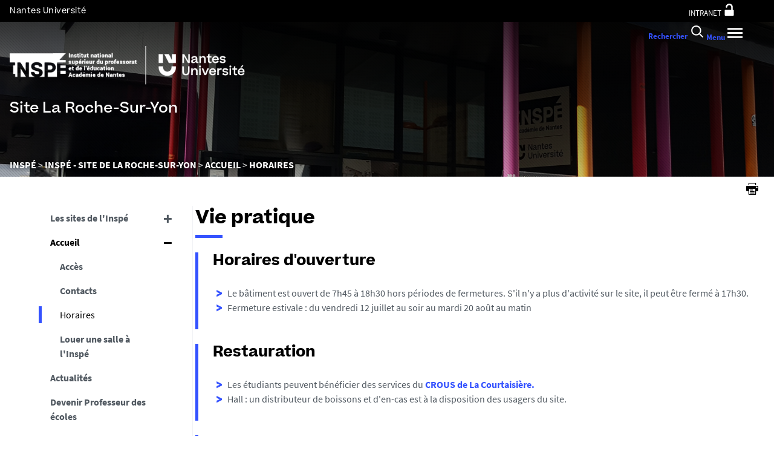

--- FILE ---
content_type: text/html;charset=UTF-8
request_url: https://inspe-site-lrsy.univ-nantes.fr/accueil/horaires
body_size: 17464
content:







































<!DOCTYPE html>
<!--[if IE 9]>    <html class="no-js ie ie9 html" xmlns="http://www.w3.org/1999/xhtml" lang="fr" xml:lang="fr"> <![endif]-->
<!--[if gt IE 9]> <html class="no-js ie html" xmlns="http://www.w3.org/1999/xhtml" lang="fr" xml:lang="fr"> <![endif]-->
<!--[if !IE]> --> <html class="no-js html" xmlns="http://www.w3.org/1999/xhtml" lang="fr" xml:lang="fr"> <!-- <![endif]-->
<head>
    <meta name="viewport" content="width=device-width, initial-scale=1.0, minimum-scale=1.0, maximum-scale=1.0, shrink-to-fit=no, user-scalable=no" />
    <meta content="IE=edge" http-equiv="X-UA-Compatible" />
    














<meta name="description" content="" />
<meta property="og:description" content="" />
<meta property="og:title" content="Vie pratique" />
<meta property="og:site_name" content="Institut national supérieur du professorat et de l&#39;éducation (Inspé) - Site de La-Roche-sur-Yon" />
<meta property="og:type" content="article" />
<meta property="og:url" content="https://inspe-site-lrsy.univ-nantes.fr/accueil/horaires" />

<meta property="og:image" content="https://inspe-site-lrsy.univ-nantes.fr/medias/photo/imgsigntcr_1429861115199.jpg" />
<meta http-equiv="content-type" content="text/html; charset=utf-8" />
<title>Vie pratique - Institut national supérieur du professorat et de l'éducation (Inspé) - Site de La-Roche-sur-Yon</title>


    <link rel="canonical" href="https://inspe-site-lrsy.univ-nantes.fr/accueil/horaires" />


<link rel="icon" type="image/png" href="https://inspe-site-lrsy.univ-nantes.fr/jsp/images/favicon.png" />
<meta name="author" content="Lucille CRESPIN" />
<meta name="Date-Creation-yyyymmdd" content="20081218 00:00:00.0" />
<meta name="Date-Revision-yyyymmdd" content="20250910 17:12:10.0" />
<meta name="copyright" content="Copyright &copy; Institut national supérieur du professorat et de l'éducation (Inspé) - Site de La-Roche-sur-Yon" />
<meta name="reply-to" content="ne-pas-repondre@univ-nantes.fr" />
<meta name="category" content="Internet" />
<meta name="robots" content="index, follow" />
<meta name="distribution" content="global" />
<meta name="identifier-url" content="https://inspe-site-lrsy.univ-nantes.fr/" />
<meta name="resource-type" content="document" />
<meta name="expires" content="-1" />
<meta name="Generator" content="K-Sup (7.2.1)" />
<meta name="Formatter" content="K-Sup (7.2.1)" />

    <meta name="theme-color" content="#000000" />
<meta name="twitter:card" content="summary_large_image">
<meta name="twitter:site" content="@UnivNantes">
<meta name="twitter:title" content="Vie pratique - Institut national supérieur du professorat et de l'éducation (Inspé) - Site de La-Roche-sur-Yon">
<meta name="twitter:description" content="">
<meta name="twitter:image" content="https://inspe-site-lrsy.univ-nantes.fr/medias/photo/imgsigntcr_1429861115199.jpg">
    <!-- Matomo Tag Manager -->
    <script type="opt-in" data-type="application/javascript" data-name="analytics_cookies">
        var _mtm = window._mtm = window._mtm || [];
        _mtm.push({'pagetype': 'Pagelibre'});
        _mtm.push({'mtm.startTime': (new Date().getTime()), 'event': 'mtm.Start'});
        var d=document, g=d.createElement('script'), s=d.getElementsByTagName('script')[0];
        g.type='text/javascript'; g.async=true; g.src='https://analytics.univ-nantes.fr/js/container_nhR0CBa3.js'; s.parentNode.insertBefore(g,s);
    </script>
    <!-- End Matomo Tag Manager -->
    <link rel="start" title="Accueil" href="https://inspe-site-lrsy.univ-nantes.fr/" />
    <link rel="alternate" type="application/rss+xml" title="Fil RSS des dix dernières actualités" href="https://inspe-site-lrsy.univ-nantes.fr/adminsite/webservices/export_rss.jsp?NOMBRE=10&amp;CODE_RUBRIQUE=ESPE-LRSY&amp;LANGUE=0" />
    <link rel="stylesheet" type="text/css" media="screen" href="/static/css/jQueryCSS.0d431e50f7.css"/>
    <link rel="stylesheet" type="text/css" media="screen" href="/static/css/styles.6b0ffbac4b.css"/>
    <link rel="stylesheet" type="text/css" media="print" href="/static/css/styles-print.5cb42a1cb7.css"/>
    



















<style type="text/css">
        @media print, screen and (min-width: 1024px) {
                .ligne_1 > .colonne_1 {
                    width: 100%;
                }
        }
            .ie8 .ligne_1 > .colonne_1 {
                width: 100%;
            }

    h1,
    .h1,
    h2,
    .h2,
    h3,
    .h3,
    h4,
    .h4,
    h5,
    .h5,
    h6,
    .h6 {
        color: #000000;
    }

    blockquote::before {
      background-image: url("data:image/svg+xml,%3Csvg version='1.0' xmlns='http://www.w3.org/2000/svg' width='44' height='34.667' viewBox='0 0 33 26'%3E%3Cpath fill='%233452ff' d='M6.5 13 13 26h20V0H21l-.1 8.2-.1 8.3-3.9-8.3L13 0H0l6.5 13z'/%3E%3C/svg%3E");
    }

    blockquote::after {
      background-image: url("data:image/svg+xml,%3Csvg version='1.0' xmlns='http://www.w3.org/2000/svg' width='44' height='34.667' viewBox='0 0 33 26'%3E%3Cpath fill='%233452ff' d='M6.5 13 13 26h20V0H21l-.1 8.2-.1 8.3-3.9-8.3L13 0H0l6.5 13z'/%3E%3C/svg%3E");
    }

    h4 a[data-toggle-odf] {
        color: #000000;
    }

    h1::after,
    .h1::after {
        background-color: #3452ff;
    }

    select {
      background-image: url("data:image/svg+xml,%3Csvg xmlns='http://www.w3.org/2000/svg' viewBox='0 0 28.15 20.52'%3E%3Cg data-name='Calque 2'%3E%3Cpath d='M17.53 20.52h-7.32L0 0h7.55l5.65 12.06.86 2.61.94-2.61L20.67 0h7.48Z' fill='%233452ff' style='isolation:isolate' data-name='Calque 1'/%3E%3C/g%3E%3C/svg%3E");
    }

    ul.objets.pardefaut > li::before,
    ul.pardefaut#liste_resultats > li::before,
    .encadre_contenu ul > li::before,
    .champ ul > li::before,
    .toolbox ul > li::before,
    body.fiche .toolbox ul > li::before {
        color: #3452ff;
    }

    body.fiche ul.objets.trombi > li .h3 a{
        color: #3452ff;
        position: relative;
    }
    body.fiche ul.objets.trombi > li .h3 a:after {
         background-color: #3452ff;
         bottom: -0.5rem;
         content: '';
         display: inline-block;
         height: 0.3125rem;
         left: 0;
         position: absolute;
         vertical-align: top;
         width: 2.8125rem;
     }

    a,
    .button-transparent,
    .button-link {
        color: #3452ff;
    }

    body.site--magazine a,
    body.site--magazine .button-transparent,
    body.site--magazine .button-link {
        color: #000000;
    }

    body.site--magazine .toolbox a,
    body.site--magazine .encadre_contenu a {
        color: #3452ff;
    }

    body.site--magazine .toolbox a:hover,
    body.site--magazine .encadre_contenu a:hover,
    body.site--magazine .toolbox a:focus,
    body.site--magazine .encadre_contenu a:focus {
        color: #3452ff;
    }

    body.ficheaccueil.site--magazine .card-lien a,
    body.ficheaccueil.site--magazine .card-lien .button-transparent,
    body.ficheaccueil.site--magazine .card-lien .button-link,
    .domaine__titre {
        color: #3452ff;
    }

    body.ficheaccueil.site--magazine .card-lien a:hover,
    body.ficheaccueil.site--magazine .card-lien .button-transparent:hover,
    body.ficheaccueil.site--magazine .card-lien .button-link:hover
    body.ficheaccueil.site--magazine .card-lien a:focus,
    body.ficheaccueil.site--magazine .card-lien .button-transparent:focus,
    body.ficheaccueil.site--magazine .card-lien .button-link:focus {
        color: #3452ff;
    }

    .button-primary,
    #encadres form [type="submit"]:not(.button):not(.plier-deplier__bouton),
    #encadres form .submit:not(.button):not(.plier-deplier__bouton),
    #contenu-encadres .contenu form [type="submit"]:not(.button):not(.plier-deplier__bouton):not(.formation_card__submit),
    #contenu-encadres .contenu form .submit:not(.button):not(.plier-deplier__bouton),
    .plier-deplier__bouton:not(.captcha-audio__button) {
        background-color: #3452ff;
        font-weight: bold;
        padding: 1rem 2rem!important;
    }

    #encadres form [type="reset"]:not(.button):not(.plier-deplier__bouton),
    #encadres form .rest:not(.button):not(.plier-deplier__bouton),
    #contenu-encadres .contenu form [type="submit"]:not(.button):not(.plier-deplier__bouton):not(.formation_card__submit)
    #contenu-encadres .contenu form .reset:not(.button):not(.plier-deplier__bouton) {
        font-weight: bold;
        padding: 1.15rem 2rem!important;
    }
    .formation_card__submit.button.button-primary {
        padding: 0.25em 0.5em !important;
    }
    .button-primary,
    body.site--magazine .button-primary,
    .toolbar__component .button-primary,
    .toolbar__component__dropdown .button-primary,
    .submit .button .button-primary,
    #contenu-encadres .contenu form [type="submit"]:not(.button):not(.plier-deplier__bouton):not(.formation_card__submit),
    #connexion_espace_client .submit.button-primary.btn_connexion {
        background-color: #3452ff;
        border-color:  #3452ff;
        opacity: 1!important;
    }

    .formation_card .formation_card__submit:hover svg {
        fill: #000000;
    }

    .button-primary:hover,
    body.site--magazine .button-primary:hover,
    .toolbar__component .button-primary:hover,
    .toolbar__component__dropdown .button-primary:hover,
    .submit .button .button-primary:hover,
    #contenu-encadres .contenu form [type="submit"]:not(.button):not(.plier-deplier__bouton):not(.formation_card__submit):hover,
    #connexion_espace_client .submit.button-primary.btn_connexion:hover {
        background-color: transparent;
        border-color:  #3452ff;
        color: #3452ff!important;
        opacity: 1!important;
    }

    .button-primary,
    .button-primary:focus,
    .button-primary a,
    .button-primary a:focus,
    .toolbar__component .button-primary a,
    .toolbar__component .button-primary a:focus,
    .toolbar__component__dropdown .button-primary a,
    .toolbar__component__dropdown .button-primary a:focus,
    .submit .button .button-primary a,
    .submit .button .button-primary a:focus,
    body.site--magazine .button-primary a:focus,
    body.site--magazine .button-primary a {
        color: #fff;
        opacity: 1!important;
    }

    .button-primary:hover a:focus,
    .button-primary:hover a,
    body.site--magazine .button-primary:hover a,
    body.site--magazine .button-primary:active a,
    .toolbar__component > .button-primary:hover a,
    .toolbar__component > .button-primary:active a,
    .toolbar__component__dropdown > .button-primary:hover a,
    .toolbar__component__dropdown > .button-primary:active a,
    .submit .button .button-primary:hover a,
    .submit .button .button-primary:active a,
    body.site--magazine .button-primary a:hover,
    body.site--magazine .button-primary a:active {
        color:  #3452ff!important;
        opacity: 1!important;
    }

    .button-secondary,
    .button-secondary:focus,
    .toolbar__component > .button-secondary,
    .toolbar__component > .button-secondary:focus,
    .toolbar__component__dropdown > .button-secondary,
    .toolbar__component__dropdown > .button-secondary:focus,
    .submit .button .button-secondary,
    .submit .button .button-secondary:focus,
    body.site--magazine .button-secondary,
    body.site--magazine .button-secondary:focus {
        background-color: transparent;
        color: #3452ff!important;
        border: 2px solid #3452ff;
        opacity: 1!important;
    }

    .button-secondary:hover,
    .button-secondary:focus,
    .toolbar__component > .button-secondary:hover,
    .toolbar__component > .button-secondary:active,
    .toolbar__component__dropdown > .button-secondary:hover,
    .toolbar__component__dropdown > .button-secondary:active,
    .submit .button .button-secondary:hover,
    .submit .button .button-secondary:active,
    body.site--magazine .button-secondary:hover,
    body.site--magazine .button-secondary:active {
        background-color: #3452ff!important;
        opacity: 1!important;
        color: #fff!important;
    }

    .button-secondary a,
    .button-secondary a:focus,
    .toolbar__component > .button-secondary a,
    .toolbar__component > .button-secondary a:focus,
    .toolbar__component__dropdown > .button-secondary a,
    .toolbar__component__dropdown > .button-secondary a:focus,
    .submit .button .button-secondary a,
    .submit .button .button-secondary a:focus,
    body.site--magazine .button-secondary a:focus,
    body.site--magazine .button-secondary a {
        color: #3452ff;
        opacity: 1!important;
    }

    .button-secondary:hover a:focus,
    body.site--magazine .button-secondary:hover a,
    body.site--magazine .button-secondary:active a,
    .toolbar__component > .button-secondary:hover a,
    .toolbar__component > .button-secondary:active a,
    .toolbar__component__dropdown > .button-secondary:hover a,
    .toolbar__component__dropdown > .button-secondary:active a,
    .submit .button .button-secondary:hover a,
    .submit .button .button-secondary:active a,
    body.site--magazine .button-secondary a:hover,
    body.site--magazine .button-secondary a:active {
        color: #fff!important;
        opacity: 1!important;
    }

    .button-link {
        color: #3452ff;
    }

    body > header .bandeau_acces_direct {
        background-color: #000000;
    }

    body > header .bandeau_acces_direct .toolbar__component__dropdown a {
        color: #3452ff;
    }

    body.fiche.ficheaccueil.layout--nantesuniv .liens-boutons-card__bouton.liens-boutons-card__bouton--plain {
        background-color: #3452ff;
        border-color: #3452ff;
    }

    body.fiche.ficheaccueil.layout--nantesuniv .liens-boutons-card__bouton.liens-boutons-card__bouton--plain:hover {
        color: #3452ff;
    }

    body.fiche.ficheaccueil.layout--nantesuniv .liens-boutons-card__bouton.liens-boutons-card__bouton--outlined {
        border-color: #3452ff;
        color: #3452ff;
    }

    body.fiche.ficheaccueil.layout--nantesuniv .liens-boutons-card__bouton.liens-boutons-card__bouton--outlined:hover {
        background-color: #3452ff;
    }

    #body.ficheaccueil .reseauxsociauxCard .social-feeds__header__title h2 {
        color: #000000;
    }

    #body.ficheaccueil .reseauxsociauxCard .social-feeds__header__title h2::after {
        background-color: #3452ff;
    }

    #body.ficheaccueil .reseauxsociauxCard .social-feeds__header__filters__filter .radio-label {
        color: #3452ff;
    }

    #body.ficheaccueil .reseauxsociauxCard .social-feeds__header__filters__filter .radio-label svg {
        fill: #3452ff;
    }

    #body.ficheaccueil .reseauxsociauxCard .social-feeds__header__filters__filter input:checked + .radio-label svg {
        fill: #3452ff;
    }

    #body.ficheaccueil .reseauxsociauxCard .social-feeds__grid__item__provider svg {
        fill: #000000;
    }

    body.fiche.ficheaccueil.layout--nantesuniv .card--portraits .card--portraits__titre::after {
        background-color: #3452ff;
    }

    body.fiche.ficheaccueil.layout--nantesuniv .card--portraits .card--portraits__titre {
        color: #000000;
    }

    body.fiche.ficheaccueil.layout--nantesuniv .card--internationale .card--internationale__titre::after {
        background-color: #3452ff;
    }

    body.fiche.ficheaccueil.layout--nantesuniv .card--internationale .card--internationale__titre {
        color: #000000;
    }

    body.fiche.ficheaccueil.layout--nantesuniv .focus-card .focus-card__titre::after {
        border-color: #3452ff;
    }

    body.fiche.ficheaccueil.layout--nantesuniv .card--portraits .card--portrait__citation:after {
        background-color: #3452ff;
    }

    body.fiche.ficheaccueil.layout--nantesuniv .card--portraits .card--portrait__item-image {
        background-color: #3452ff;
    }

    body.fiche.ficheaccueil.layout--nantesuniv .actualites-en-bref-card .actualites-en-bref-card__item + .actualites-en-bref-card__item::before {
        background-color: #3452ff;
    }

    body.fiche.ficheaccueil.layout--nantesuniv .focus-card .focus-card__titre::before {
        background-color: #000000;
    }

    body.fiche.ficheaccueil.layout--nantesuniv .card--votre-agenda .separation__date .icon-plus:before {
        color: #3452ff;
    }

    body.fiche.ficheaccueil.layout--nantesuniv .actualites-en-bref-card .actuliates-en-bref-card__intitule {
        color: #000000;
    }

    body.fiche.ficheaccueil.layout--nantesuniv .card--votre-agenda {
        background-color: #3452ff;
    }

    body.fiche.ficheaccueil.layout--nantesuniv .card--chiffres-cles {
        background-color: #3452ff;
    }

    body.fiche.ficheaccueil.layout--nantesuniv .card--citation__content {
        color: #3452ff;
    }

    #menu_secondaire li.rubrique-courante > span::before,
    #menu_secondaire li.rubrique-courante > a::before,
    #menu_secondaire li.rubrique-courante > .button-transparent::before,
    #menu_secondaire li.rubrique-courante > .button-link::before {
        background-color: #3452ff;
    }

    #menu_secondaire li.rubrique-courante > .button-link::before {
        background-color: #3452ff;
    }

    #menu_secondaire .menu_secondaire-actif > a,
    #menu_secondaire .menu_secondaire-actif > .button-transparent,
    #menu_secondaire .menu_secondaire-actif > .button-link {
        color: #000000;
    }

    body.site--intranet #menu_secondaire .menu_secondaire-actif > a,
    body.site--intranet #menu_secondaire .menu_secondaire-actif > .button-transparent,
    body.site--intranet #menu_secondaire .menu_secondaire-actif > .button-link {
        color: #3452ff;
    }

    body.site--magazine #fil_ariane,
    body.site--magazine #fil_ariane a,
    body.site--magazine #fil_ariane .button-transparent,
    body.site--magazine #fil_ariane .button-link {
        color: #000000;
    }

    .js #pied_outils {
        background: #000000;
    }

    .js #haut_page a:focus,
    .js #haut_page .button-transparent:focus,
    .js #haut_page .button-link:focus {
        outline-color: #000000;
    }

    .actions-fiche a svg,
    .actions-fiche .button-transparent svg,
    .actions-fiche .button-link svg,
    .actions-fiche button svg {
        fill: #000000;
    }

    /* .actions-fiche > * a:focus,
    .actions-fiche > * .button-transparent:focus,
    .actions-fiche > * .button-link:focus,
    .actions-fiche > * a:active,
    .actions-fiche > * .button-transparent:active,
    .actions-fiche > * .button-link:active {
        outline-color: #3452ff;
    } */

    .partage-reseauxsociaux__item a,
    .partage-reseauxsociaux__item .button-transparent,
    .partage-reseauxsociaux__item .button-link {
        color: #000000;
    }

    .banner_cookie,
    .banner_cookie__refused,
    .banner_cookie__accepted {
        background: #000000;
    }

    .onglets a:hover,
    .onglets .button-transparent:hover,
    .onglets .button-link:hover,
    .onglets #actif a,
    .onglets #actif .button-transparent,
    .onglets #actif .button-link {
        color: #000000;
    }

    .fichiers-joints li .button-transparent::before,
    .fichiers-joints li .button-link::before {
        background: #000000;
    }

    .lightbox .lightbox-inner .media-content iframe,
    .lightbox .lightbox-inner .media-content video {
        background-color: #000000;
    }

    .chiffre .counter {
        color: #3452ff;
    }

    figure.radial-progress .inset .counter {
        color: #3452ff;
    }

    .chiffre .counter {
        color: #3452ff;
    }

    figure.radial-progress .inset .percentage .numbers span {
        color: #3452ff;
    }

    figure.radial-progress svg .value {
        stroke: #3452ff;
    }

    #body .extension-agenda table td.focus a,
    #body .extension-agenda table td.focus .button-transparent,
    #body .extension-agenda table td.focus .button-link {
        color: #3452ff;
    }

    ul.liste-evenements li .evenement__details__categorie,
    ul.liste-evenements li .evenement__dates__date {
        color: #000000;
    }

    .construire-mon-parcours .proposition__denomination {
        color: #000000;
    }

    .construire-mon-parcours .chemin-annee + .chemin-annee--passee::before,
    .construire-mon-parcours .chemin-annee + .chemin-annee--en-cours::before,
    .construire-mon-parcours .chemin-semestre--passe::after,
    .construire-mon-parcours .chemin-semestre + .chemin-semestre--passe::before,
    .construire-mon-parcours .chemin-semestre + .chemin-semestre--en-cours::before {
        background-color: #000000;
    }

    .construire-mon-parcours .chemin-semestre--passe::after,
    .construire-mon-parcours .chemin-semestre--en-cours::after {
        border-color: #000000;
    }

    .construire-mon-parcours .chemin-semestre--en-cours .chemin-semestre__libelle {
        color: #3452ff;
    }

    @media screen and (min-width: 1280px) {
        body.fiche.ficheaccueil .headerCard__excerpt__details {
            color: #ffffff;
        }
    }

    label,
    .label {
        color: #000000;
    }

    input[type="checkbox"]:checked::before {
        border-bottom-color: #000000;
        border-left-color: #000000;
    }

    input[type="radio"]:checked::before {
        background-color: #000000;
    }

    .paragraphe--1,
    .toolboxCard.style1 {
        border-left-color: #3452ff;
    }

    .paragraphe--2,
    .toolboxCard.style2 {
      border-color: #3452ff;
    }

    body.fiche.formation .layout .card.temoignageCard {
        background: #000000;
    }

    .paragraphe--3,
    .construire-mon-parcours .construire-mon-parcours__parcours-proposes__liste__proposition,
    .toolboxCard.style3 {
        border-top-color: #3452ff;
        color: #000000;
    }

    body.fiche.formation .layout .card {
        border-top-color: #3452ff;
    }

    #encadres .encadre.encadre--1 {
        color: #000000;
    }

    #encadres .encadre__titre--1 {
        border-top-color: #3452ff;
    }

    #encadres .encadre__titre--2 {
        background-color: #3452ff;
    }

    body.site--magazine #encadres .encadre_recherche h2,
    body.site--magazine #encadres .encadre__titre--0,
    body.site--magazine #encadres .encadre__titre--1,
    body.site--magazine #encadres .encadre__titre--2,
    body.site--magazine #encadres .encadre__titre--3 {
        color: #000000;
    }

    .fiche .surtitre {
        color: #000000;
    }

    .fiche #soustitre {
        color: #000000;
    }

    .fiche #resume,
    .fiche.formation #resume_formation {
        color: #000000;
    }

    body.fiche.formation .layout .card a,
    body.fiche.formation .layout .card .button-transparent,
    body.fiche.formation .layout .card .button-link {
        color: #3452ff;
    }

    body.fiche.formation .layout .card .bloclibreCard--link::after,
    body.fiche.formation .layout .card a[href^="#"]::after,
    body.fiche.formation .layout .card [href^="#"].button-transparent::after,
    body.fiche.formation .layout .card [href^="#"].button-link::after {
        color: #3452ff;
    }

    body.fiche.formation .layout .card.temoignageCard .rich-quote__more::after {
        color: #3452ff;
    }

    .leaflet-maps > footer dl dd a, .google-maps > footer dl dd a,
    .leaflet-container h1 a, .leaflet-container h1 .button-transparent, .leaflet-container h1 .button-link {
        color: #3452ff !important;
    }

    .leaflet-maps > footer dl dd, .google-maps > footer dl dd {
        color: #000000;
    }

    body.fiche.formation h3 a[data-toggle-odf]::before,
    body.fiche.formation h3 [data-toggle-odf].button-transparent::before,
    body.fiche.formation h3 [data-toggle-odf].button-link::before,
    body.fiche.formation h3 a[data-toggle-odf]::after,
    body.fiche.formation h3 [data-toggle-odf].button-transparent::after,
    body.fiche.formation h3 [data-toggle-odf].button-link::after,
    body.fiche.formation h4 a[data-toggle-odf]::before,
    body.fiche.formation h4 [data-toggle-odf].button-transparent::before,
    body.fiche.formation h4 [data-toggle-odf].button-link::before,
    body.fiche.formation h4 a[data-toggle-odf]::after,
    body.fiche.formation h4 [data-toggle-odf].button-transparent::after,
    body.fiche.formation h4 [data-toggle-odf].button-link::after {
        text-shadow: 0 0 0 #3452ff;
    }

    body.fiche.formation #call-to-actions .cta button.cta__title.cta-opened::after {
        border-bottom-color: #3452ff;
    }

    body.fiche.formation #call-to-actions .cta .cta__title__icon svg path {
        fill: #000000;
    }

    body.fiche.formation #call-to-actions .cta .cta__title__label {
        color: #000000;
    }

    body.fiche.actualite .actualite-dates .actualite-dates--styled:before {
        background: #3452ff;
    }

    body.fiche.actualite .actualite-dates li .dates__icon {
        color: #000000;
    }

    body.fiche.actualite .actualite-dates li .dates__detail {
        color: #000000;
    }

    .zone-fiche-link__valeurs__details {
        color: #000000;
    }

    .zone-fiche-link__valeurs__details a,
    .zone-fiche-link__valeurs__details .button-transparent,
    .zone-fiche-link__valeurs__details .button-link {
        color: #000000;
    }

    body.fiche ul.objets > li .thematiques,
    body.fiche ul#liste_resultats > li .thematiques,
    body.fiche .surtitre .thematiques,
    body.fiche .date_mise_en_ligne {
        color: #3452ff;
    }

    body.fiche ul.objets > li .h3,
    body.fiche ul#liste_resultats > li .h3 {
        color: #000000;
    }

    body.fiche ul.objets > li .h3 a,
    body.fiche ul#liste_resultats > li .h3 a,
    body.fiche ul.objets > li .h3 .button-transparent,
    body.fiche ul#liste_resultats > li .h3 .button-transparent,
    body.fiche ul.objets > li .h3 .button-link,
    body.fiche ul#liste_resultats > li .h3 .button-link {
        color: #000000;
    }

    body.fiche ul.objets.pardefaut > li .button-transparent,
    body.fiche ul.pardefaut#liste_resultats > li .button-transparent,
    body.fiche ul.objets.pardefaut > li .button-link,
    body.fiche ul.pardefaut#liste_resultats > li .button-link {
        color: #000000;
    }

    body.fiche ul.objets.pardefaut > li a,
    body.fiche ul.pardefaut#liste_resultats > li a {
        color: #3452ff;
    }

    body.site--intranet > header > .header-wrapper {
        border-bottom-color: #000000;
    }

    body > header > .header-wrapper {
        background-color: #3452ff;
    }

    @media print {
        body > header {
            background-color: #3452ff;
        }
    }

    @media screen and (max-width: 1023px) {
        body > header > .header-wrapper .header__toolbar {
            background-color: #000000;
        }
    }

    @media screen and (min-width: 1024px) {
        body.sticky-toolbar.ficheaccueil .header-wrapper .header__toolbar .toolbar__component > .button,
        body.sticky-toolbar .header-wrapper .header__toolbar .toolbar__component > .button {
            color: #000000;
        }

        body.sticky-toolbar.ficheaccueil .header-wrapper .header__toolbar .toolbar__component > .button svg,
        body.sticky-toolbar .header-wrapper .header__toolbar .toolbar__component > .button svg {
            fill: #000000;
        }

        body.sticky-toolbar.ficheaccueil .header-wrapper .header__toolbar .toolbar__component > .button.active,
        body.sticky-toolbar .header-wrapper .header__toolbar .toolbar__component > .button.active {
            color: #000000;
        }

        body.sticky-toolbar.ficheaccueil .header-wrapper .header__toolbar .toolbar__component > .button.active svg,
        body.sticky-toolbar .header-wrapper .header__toolbar .toolbar__component > .button.active svg {
            fill: #3452ff;
        }
    }

    .toolbar__component .button.active,
    .toolbar__component #encadres form button.active:not(.button),
    #encadres form .toolbar__component button.active:not(.button),
    .toolbar__component #encadres form .active[type="submit"]:not(.button),
    #encadres form .toolbar__component .active[type="submit"]:not(.button),
    .toolbar__component #encadres form .active[type="reset"]:not(.button),
    #encadres form .toolbar__component .active[type="reset"]:not(.button),
    .toolbar__component #encadres form .active[type="button"]:not(.button),
    #encadres form .toolbar__component .active[type="button"]:not(.button),
    .toolbar__component #encadres form .active.submit:not(.button),
    #encadres form .toolbar__component .active.submit:not(.button),
    .toolbar__component #encadres form .active.reset:not(.button),
    #encadres form .toolbar__component .active.reset:not(.button),
    .toolbar__component #encadres form .active.button:not(.button),
    #encadres form .toolbar__component .active.button:not(.button),
    .toolbar__component #contenu-encadres .contenu form button.active:not(.button),
    #contenu-encadres .contenu form .toolbar__component button.active:not(.button),
    .toolbar__component #contenu-encadres .contenu form .active[type="submit"]:not(.button),
    #contenu-encadres .contenu form .toolbar__component .active[type="submit"]:not(.button),
    .toolbar__component #contenu-encadres .contenu form .active[type="reset"]:not(.button),
    #contenu-encadres .contenu form .toolbar__component .active[type="reset"]:not(.button),
    .toolbar__component #contenu-encadres .contenu form .active[type="button"]:not(.button),
    #contenu-encadres .contenu form .toolbar__component .active[type="button"]:not(.button),
    .toolbar__component #contenu-encadres .contenu form .active.submit:not(.button),
    #contenu-encadres .contenu form .toolbar__component .active.submit:not(.button),
    .toolbar__component #contenu-encadres .contenu form .active.reset:not(.button),
    #contenu-encadres .contenu form .toolbar__component .active.reset:not(.button),
    .toolbar__component #contenu-encadres .contenu form .active.button:not(.button),
    #contenu-encadres .contenu form .toolbar__component .active.button:not(.button),
    .toolbar__component .active.plier-deplier__bouton {
        color: #3452ff;
    }

    .toolbar__component .button.active svg,
    .toolbar__component #encadres form button.active:not(.button) svg,
    #encadres form .toolbar__component button.active:not(.button) svg,
    .toolbar__component #encadres form .active[type="submit"]:not(.button) svg,
    #encadres form .toolbar__component .active[type="submit"]:not(.button) svg,
    .toolbar__component #encadres form .active[type="reset"]:not(.button) svg,
    #encadres form .toolbar__component .active[type="reset"]:not(.button) svg,
    .toolbar__component #encadres form .active[type="button"]:not(.button) svg,
    #encadres form .toolbar__component .active[type="button"]:not(.button) svg,
    .toolbar__component #encadres form .active.submit:not(.button) svg,
    #encadres form .toolbar__component .active.submit:not(.button) svg,
    .toolbar__component #encadres form .active.reset:not(.button) svg,
    #encadres form .toolbar__component .active.reset:not(.button) svg,
    .toolbar__component #encadres form .active.button:not(.button) svg,
    #encadres form .toolbar__component .active.button:not(.button) svg,
    .toolbar__component #contenu-encadres .contenu form button.active:not(.button) svg,
    #contenu-encadres .contenu form .toolbar__component button.active:not(.button) svg,
    .toolbar__component #contenu-encadres .contenu form .active[type="submit"]:not(.button) svg,
    #contenu-encadres .contenu form .toolbar__component .active[type="submit"]:not(.button) svg,
    .toolbar__component #contenu-encadres .contenu form .active[type="reset"]:not(.button) svg,
    #contenu-encadres .contenu form .toolbar__component .active[type="reset"]:not(.button) svg,
    .toolbar__component #contenu-encadres .contenu form .active[type="button"]:not(.button) svg,
    #contenu-encadres .contenu form .toolbar__component .active[type="button"]:not(.button) svg,
    .toolbar__component #contenu-encadres .contenu form .active.submit:not(.button) svg,
    #contenu-encadres .contenu form .toolbar__component .active.submit:not(.button) svg,
    .toolbar__component #contenu-encadres .contenu form .active.reset:not(.button) svg,
    #contenu-encadres .contenu form .toolbar__component .active.reset:not(.button) svg,
    .toolbar__component #contenu-encadres .contenu form .active.button:not(.button) svg,
    #contenu-encadres .contenu form .toolbar__component .active.button:not(.button) svg,
    .toolbar__component .active.plier-deplier__bouton svg {
        fill: #3452ff;
    }

    #recherche-simple #keywords ul li a:hover,
    #recherche-simple #keywords ul li .button-transparent:hover,
    #recherche-simple #keywords ul li .button-link:hover,
    #recherche-simple #keywords ul li a:focus,
    #recherche-simple #keywords ul li .button-transparent:focus,
    #recherche-simple #keywords ul li .button-link:focus {
        color: #3452ff;
    }

    #outils_numeriques button.active,
    #versions button.active {
        color: #3452ff;
    }

    #outils_numeriques ul li a,
    #outils_numeriques ul li .button-transparent,
    #outils_numeriques ul li .button-link {
        color: #000000;
    }

    #versions ul li a,
    #versions ul li .button-transparent,
    #versions ul li .button-link {
      color: #3452ff;
    }

    @media screen and (min-width: 1024px) {
        body.site--magazine .toolbar__component > .button,
        body.site--magazine #encadres form .toolbar__component > button:not(.button),
        #encadres form body.site--magazine .toolbar__component > button:not(.button),
        body.site--magazine #encadres form .toolbar__component > [type="submit"]:not(.button),
        #encadres form body.site--magazine .toolbar__component > [type="submit"]:not(.button),
        body.site--magazine #encadres form .toolbar__component > [type="reset"]:not(.button),
        #encadres form body.site--magazine .toolbar__component > [type="reset"]:not(.button),
        body.site--magazine #encadres form .toolbar__component > [type="button"]:not(.button),
        #encadres form body.site--magazine .toolbar__component > [type="button"]:not(.button),
        body.site--magazine #encadres form .toolbar__component > .submit:not(.button),
        #encadres form body.site--magazine .toolbar__component > .submit:not(.button),
        body.site--magazine #encadres form .toolbar__component > .reset:not(.button),
        #encadres form body.site--magazine .toolbar__component > .reset:not(.button),
        body.site--magazine #encadres form .toolbar__component > .button:not(.button),
        #encadres form body.site--magazine .toolbar__component > .button:not(.button),
        body.site--magazine #contenu-encadres .contenu form .toolbar__component > button:not(.button),
        #contenu-encadres .contenu form body.site--magazine .toolbar__component > button:not(.button),
        body.site--magazine #contenu-encadres .contenu form .toolbar__component > [type="submit"]:not(.button),
        #contenu-encadres .contenu form body.site--magazine .toolbar__component > [type="submit"]:not(.button),
        body.site--magazine #contenu-encadres .contenu form .toolbar__component > [type="reset"]:not(.button),
        #contenu-encadres .contenu form body.site--magazine .toolbar__component > [type="reset"]:not(.button),
        body.site--magazine #contenu-encadres .contenu form .toolbar__component > [type="button"]:not(.button),
        #contenu-encadres .contenu form body.site--magazine .toolbar__component > [type="button"]:not(.button),
        body.site--magazine #contenu-encadres .contenu form .toolbar__component > .submit:not(.button),
        #contenu-encadres .contenu form body.site--magazine .toolbar__component > .submit:not(.button),
        body.site--magazine #contenu-encadres .contenu form .toolbar__component > .reset:not(.button),
        #contenu-encadres .contenu form body.site--magazine .toolbar__component > .reset:not(.button),
        body.site--magazine #contenu-encadres .contenu form .toolbar__component > .button:not(.button),
        #contenu-encadres .contenu form body.site--magazine .toolbar__component > .button:not(.button),
        body.site--magazine .toolbar__component > .plier-deplier__bouton {
            color: #000000;
        }
    }

    body.site--magazine .toolbar__component > .button.active,
    body.site--magazine #encadres form .toolbar__component > button.active:not(.button),
    #encadres form body.site--magazine .toolbar__component > button.active:not(.button),
    body.site--magazine #encadres form .toolbar__component > .active[type="submit"]:not(.button),
    #encadres form body.site--magazine .toolbar__component > .active[type="submit"]:not(.button),
    body.site--magazine #encadres form .toolbar__component > .active[type="reset"]:not(.button),
    #encadres form body.site--magazine .toolbar__component > .active[type="reset"]:not(.button),
    body.site--magazine #encadres form .toolbar__component > .active[type="button"]:not(.button),
    #encadres form body.site--magazine .toolbar__component > .active[type="button"]:not(.button),
    body.site--magazine #encadres form .toolbar__component > .active.submit:not(.button),
    #encadres form body.site--magazine .toolbar__component > .active.submit:not(.button),
    body.site--magazine #encadres form .toolbar__component > .active.reset:not(.button),
    #encadres form body.site--magazine .toolbar__component > .active.reset:not(.button),
    body.site--magazine #encadres form .toolbar__component > .active.button:not(.button),
    #encadres form body.site--magazine .toolbar__component > .active.button:not(.button),
    body.site--magazine #contenu-encadres .contenu form .toolbar__component > button.active:not(.button),
    #contenu-encadres .contenu form body.site--magazine .toolbar__component > button.active:not(.button),
    body.site--magazine #contenu-encadres .contenu form .toolbar__component > .active[type="submit"]:not(.button),
    #contenu-encadres .contenu form body.site--magazine .toolbar__component > .active[type="submit"]:not(.button),
    body.site--magazine #contenu-encadres .contenu form .toolbar__component > .active[type="reset"]:not(.button),
    #contenu-encadres .contenu form body.site--magazine .toolbar__component > .active[type="reset"]:not(.button),
    body.site--magazine #contenu-encadres .contenu form .toolbar__component > .active[type="button"]:not(.button),
    #contenu-encadres .contenu form body.site--magazine .toolbar__component > .active[type="button"]:not(.button),
    body.site--magazine #contenu-encadres .contenu form .toolbar__component > .active.submit:not(.button),
    #contenu-encadres .contenu form body.site--magazine .toolbar__component > .active.submit:not(.button),
    body.site--magazine #contenu-encadres .contenu form .toolbar__component > .active.reset:not(.button),
    #contenu-encadres .contenu form body.site--magazine .toolbar__component > .active.reset:not(.button),
    body.site--magazine #contenu-encadres .contenu form .toolbar__component > .active.button:not(.button),
    #contenu-encadres .contenu form body.site--magazine .toolbar__component > .active.button:not(.button),
    body.site--magazine .toolbar__component > .active.plier-deplier__bouton {
        color: #3452ff;
    }

    body.site--magazine .toolbar__component > .button.active svg,
    body.site--magazine #encadres form .toolbar__component > button.active:not(.button) svg,
    #encadres form body.site--magazine .toolbar__component > button.active:not(.button) svg,
    body.site--magazine #encadres form .toolbar__component > .active[type="submit"]:not(.button) svg,
    #encadres form body.site--magazine .toolbar__component > .active[type="submit"]:not(.button) svg,
    body.site--magazine #encadres form .toolbar__component > .active[type="reset"]:not(.button) svg,
    #encadres form body.site--magazine .toolbar__component > .active[type="reset"]:not(.button) svg,
    body.site--magazine #encadres form .toolbar__component > .active[type="button"]:not(.button) svg,
    #encadres form body.site--magazine .toolbar__component > .active[type="button"]:not(.button) svg,
    body.site--magazine #encadres form .toolbar__component > .active.submit:not(.button) svg,
    #encadres form body.site--magazine .toolbar__component > .active.submit:not(.button) svg,
    body.site--magazine #encadres form .toolbar__component > .active.reset:not(.button) svg,
    #encadres form body.site--magazine .toolbar__component > .active.reset:not(.button) svg,
    body.site--magazine #encadres form .toolbar__component > .active.button:not(.button) svg,
    #encadres form body.site--magazine .toolbar__component > .active.button:not(.button) svg,
    body.site--magazine #contenu-encadres .contenu form .toolbar__component > button.active:not(.button) svg,
    #contenu-encadres .contenu form body.site--magazine .toolbar__component > button.active:not(.button) svg,
    body.site--magazine #contenu-encadres .contenu form .toolbar__component > .active[type="submit"]:not(.button) svg,
    #contenu-encadres .contenu form body.site--magazine .toolbar__component > .active[type="submit"]:not(.button) svg,
    body.site--magazine #contenu-encadres .contenu form .toolbar__component > .active[type="reset"]:not(.button) svg,
    #contenu-encadres .contenu form body.site--magazine .toolbar__component > .active[type="reset"]:not(.button) svg,
    body.site--magazine #contenu-encadres .contenu form .toolbar__component > .active[type="button"]:not(.button) svg,
    #contenu-encadres .contenu form body.site--magazine .toolbar__component > .active[type="button"]:not(.button) svg,
    body.site--magazine #contenu-encadres .contenu form .toolbar__component > .active.submit:not(.button) svg,
    #contenu-encadres .contenu form body.site--magazine .toolbar__component > .active.submit:not(.button) svg,
    body.site--magazine #contenu-encadres .contenu form .toolbar__component > .active.reset:not(.button) svg,
    #contenu-encadres .contenu form body.site--magazine .toolbar__component > .active.reset:not(.button) svg,
    body.site--magazine #contenu-encadres .contenu form .toolbar__component > .active.button:not(.button) svg,
    #contenu-encadres .contenu form body.site--magazine .toolbar__component > .active.button:not(.button) svg,
    body.site--magazine .toolbar__component > .active.plier-deplier__bouton svg,
    .card--sessionFormationCard .more svg,
    .card--sessionFormationCard .less svg{
        fill: #3452ff;
    }

    @media screen and (min-width: 1024px) {
        body.site--magazine .toolbar__component > .button svg,
        body.site--magazine #encadres form .toolbar__component > button:not(.button) svg,
        #encadres form body.site--magazine .toolbar__component > button:not(.button) svg,
        body.site--magazine #encadres form .toolbar__component > [type="submit"]:not(.button) svg,
        #encadres form body.site--magazine .toolbar__component > [type="submit"]:not(.button) svg,
        body.site--magazine #encadres form .toolbar__component > [type="reset"]:not(.button) svg,
        #encadres form body.site--magazine .toolbar__component > [type="reset"]:not(.button) svg,
        body.site--magazine #encadres form .toolbar__component > [type="button"]:not(.button) svg,
        #encadres form body.site--magazine .toolbar__component > [type="button"]:not(.button) svg,
        body.site--magazine #encadres form .toolbar__component > .submit:not(.button) svg,
        #encadres form body.site--magazine .toolbar__component > .submit:not(.button) svg,
        body.site--magazine #encadres form .toolbar__component > .reset:not(.button) svg,
        #encadres form body.site--magazine .toolbar__component > .reset:not(.button) svg,
        body.site--magazine #encadres form .toolbar__component > .button:not(.button) svg,
        #encadres form body.site--magazine .toolbar__component > .button:not(.button) svg,
        body.site--magazine #contenu-encadres .contenu form .toolbar__component > button:not(.button) svg,
        #contenu-encadres .contenu form body.site--magazine .toolbar__component > button:not(.button) svg,
        body.site--magazine #contenu-encadres .contenu form .toolbar__component > [type="submit"]:not(.button) svg,
        #contenu-encadres .contenu form body.site--magazine .toolbar__component > [type="submit"]:not(.button) svg,
        body.site--magazine #contenu-encadres .contenu form .toolbar__component > [type="reset"]:not(.button) svg,
        #contenu-encadres .contenu form body.site--magazine .toolbar__component > [type="reset"]:not(.button) svg,
        body.site--magazine #contenu-encadres .contenu form .toolbar__component > [type="button"]:not(.button) svg,
        #contenu-encadres .contenu form body.site--magazine .toolbar__component > [type="button"]:not(.button) svg,
        body.site--magazine #contenu-encadres .contenu form .toolbar__component > .submit:not(.button) svg,
        #contenu-encadres .contenu form body.site--magazine .toolbar__component > .submit:not(.button) svg,
        body.site--magazine #contenu-encadres .contenu form .toolbar__component > .reset:not(.button) svg,
        #contenu-encadres .contenu form body.site--magazine .toolbar__component > .reset:not(.button) svg,
        body.site--magazine #contenu-encadres .contenu form .toolbar__component > .button:not(.button) svg,
        #contenu-encadres .contenu form body.site--magazine .toolbar__component > .button:not(.button) svg,
        body.site--magazine .toolbar__component > .plier-deplier__bouton svg {
            fill: #000000;
        }
    }

    #redacteur-date {
        color: #000000;
    }

    body > footer {
        background-color: #000000;
    }

    body.site--magazine > footer {
        border-top-color: #000000;
        color: #000000;
    }

    body.site--magazine > footer .menu_pied_page > li > .libelle {
        border-bottom-color: #000000;
    }

    body.site--magazine > footer .menu_pied_page > li ul li a,
    body.site--magazine > footer .menu_pied_page > li ul li .button-transparent,
    body.site--magazine > footer .menu_pied_page > li ul li .button-link {
        color: #000000;
    }

    body.site--magazine > footer .menu_pied_page > li ul li a:hover,
    body.site--magazine > footer .menu_pied_page > li ul li .button-transparent:hover,
    body.site--magazine > footer .menu_pied_page > li ul li .button-link:hover,
    body.site--magazine > footer .menu_pied_page > li ul li a:focus,
    body.site--magazine > footer .menu_pied_page > li ul li .button-transparent:focus,
    body.site--magazine > footer .menu_pied_page > li ul li .button-link:focus {
        color: #3452ff;
    }

    body.site--magazine > footer address .address__title {
        border-bottom-color: #000000;
    }

    body.fiche.formation #jumps ul li a.current {
        border-bottom-color: #3452ff;
    }

    body.fiche.formation h4 a[data-toggle-odf] {
        color: #3452ff;
    }

    .menu__footer__social {
        background-color: #000000;
    }

    #menu_principal .menu__level li.menu__level__item.menu__level__item--actif > .toggler {
        color: #000000;
    }

    #menu_principal .menu__level li.menu__level__item.menu__level__item--actif > .libelle {
        border-left-color: #3452ff;
        color: #000000;
    }

    #menu_principal > ul > li > button:hover,
    #menu_principal > ul > li > button:focus,
    #menu_principal > ul > li > a:hover,
    #menu_principal > ul > li > .button-transparent:hover,
    #menu_principal > ul > li > .button-link:hover,
    #menu_principal > ul > li > a:focus,
    #menu_principal > ul > li > .button-transparent:focus,
    #menu_principal > ul > li > .button-link:focus,
    #menu_principal > ul > li > span:hover,
    #menu_principal > ul > li > span:focus {
        color: #000000;
    }

    @media screen and (max-width: 1024px) {
        body.ficheaccueil .headerCard__excerpt__details button {
            color: #000000;
        }

        body.ficheaccueil .headerCard__excerpt__details .description__lien a span,
        body.ficheaccueil .headerCard__excerpt__details .description__lien .button-transparent span,
        body.ficheaccueil .headerCard__excerpt__details .description__lien .button-link span {
            color: #3452ff;
        }
    }

    body.ficheaccueil .headerCard__recherche #keywords ul li a:hover,
    body.ficheaccueil .headerCard__recherche #keywords ul li .button-transparent:hover,
    body.ficheaccueil .headerCard__recherche #keywords ul li .button-link:hover,
    body.ficheaccueil .headerCard__recherche #keywords ul li a:focus,
    body.ficheaccueil .headerCard__recherche #keywords ul li .button-transparent:focus,
    body.ficheaccueil .headerCard__recherche #keywords ul li .button-link:focus {
        color: #3452ff;
    }

    body.ficheaccueil .sliderCard .slider-accueil__nav ul li a .bubble::before,
    body.ficheaccueil .sliderCard .slider-accueil__nav ul li .button-transparent .bubble::before,
    body.ficheaccueil .sliderCard .slider-accueil__nav ul li .button-link .bubble::before,
    body.ficheaccueil .sliderCard .slider-accueil__nav ul li a .bubble::after,
    body.ficheaccueil .sliderCard .slider-accueil__nav ul li .button-transparent .bubble::after,
    body.ficheaccueil .sliderCard .slider-accueil__nav ul li .button-link .bubble::after {
        background-color: #000000;
    }

    body.ficheaccueil .sliderCard .slider-accueil__nav ul li a:hover .bubble::before,
    body.ficheaccueil .sliderCard .slider-accueil__nav ul li .button-transparent:hover .bubble::before,
    body.ficheaccueil .sliderCard .slider-accueil__nav ul li .button-link:hover .bubble::before,
    body.ficheaccueil .sliderCard .slider-accueil__nav ul li a:focus .bubble::before,
    body.ficheaccueil .sliderCard .slider-accueil__nav ul li .button-transparent:focus .bubble::before,
    body.ficheaccueil .sliderCard .slider-accueil__nav ul li .button-link:focus .bubble::before {
        background-color: #000000;
    }

    body.ficheaccueil .sliderCard .slider-accueil__nav ul li a .bubble::after,
    body.ficheaccueil .sliderCard .slider-accueil__nav ul li .button-transparent .bubble::after,
    body.ficheaccueil .sliderCard .slider-accueil__nav ul li .button-link .bubble::after {
        background-color: #3452ff;
    }

    body.ficheaccueil .sliderCard .slider-accueil__extra a,
    body.ficheaccueil .sliderCard .slider-accueil__extra .button-transparent,
    body.ficheaccueil .sliderCard .slider-accueil__extra .button-link {
        color: #000000;
    }

    body.ficheaccueil .sliderCard .slider-accueil__extra a .name::after,
    body.ficheaccueil .sliderCard .slider-accueil__extra .button-transparent .name::after,
    body.ficheaccueil .sliderCard .slider-accueil__extra .button-link .name::after {
        color: #3452ff;
    }

    body.ficheaccueil .sliderCard .slider-accueil__slides .details .titre {
        color: #000000;
    }

    body.ficheaccueil .sliderCard .slider-accueil__slides .details .soustitre {
        color: #000000;
    }

    body.ficheaccueil .sliderCard .slider-accueil__slides .details .soustitre::after {
        background-color: #3452ff;
    }

    body.ficheaccueil .tabsCard .formulaire-recherche-accueil svg {
        fill: #000000;
    }

    body.ficheaccueil .tabsCard .trois-chiffres__chiffre [data-counter-unantes] {
        color: #3452ff;
    }

    body.ficheaccueil .tabsCard .trois-chiffres__chiffre strong {
        color: #000000;
    }

    body.ficheaccueil .tabsCard .liste-liens__colonne__items li a,
    body.ficheaccueil .tabsCard .liste-liens__colonne__items li .button-transparent,
    body.ficheaccueil .tabsCard .liste-liens__colonne__items li .button-link {
        color: #000000;
    }

    body.ficheaccueil .tabsCard__tabs li a,
    body.ficheaccueil .tabsCard__tabs li .button-transparent,
    body.ficheaccueil .tabsCard__tabs li .button-link {
        color: #000000;
    }

    body.ficheaccueil .tabsCard__tabs li a::after,
    body.ficheaccueil .tabsCard__tabs li .button-transparent::after,
    body.ficheaccueil .tabsCard__tabs li .button-link::after {
        background-color: #3452ff;
    }

    body.ficheaccueil .tabsCard__tab__tabs {
        background-color: #000000;
    }

    body.ficheaccueil .tabsCard__tab__tabs li a.active::after,
    body.ficheaccueil .tabsCard__tab__tabs li .active.button-transparent::after,
    body.ficheaccueil .tabsCard__tab__tabs li .active.button-link::after {
        border-top: 1rem solid #000000;
    }

    .reseauxsociauxCard .social-feeds__grid__item a,
    .reseauxsociauxCard .social-feeds__grid__item .button-transparent,
    .reseauxsociauxCard .social-feeds__grid__item .button-link {
        color: #3452ff;
    }

    #body.ficheaccueil .reseauxsociauxCard .toutes_actu_unnews a span.toutes_actu_unnews_titre::after {
      color: #3452ff;
    }

    .actualites-pluslues-card .card-zone-titre h2{
        background: #000000;
    }

    #body.ficheaccueil .reseauxsociauxCard .social-feeds__grid__item a.social-feeds__grid__item__more {
        color: #3452ff;
    }

    body.fiche.ficheaccueil.layout--nantesuniv .card-internationale__texte {
        background-color: #3452ff;
    }

    body.fiche.ficheaccueil.layout--nantesuniv .card--internationale__item-image {
        background-color: #3452ff;
    }

    .reseauxsociauxCard .social-feeds__header__title {
        background-color: #000000;
    }

    .reseauxsociauxCard .social-feeds__grid__item {
        color: #000000;
    }

    .reseauxsociauxCard .social-feeds__grid__item__provider svg {
        fill: #000000;
    }

    body.ficheaccueil.site--magazine .card-zone-titre h3 {
        color: #000000;
    }

    body.ficheaccueil.site--magazine .opinions-card .opinions li {
        background-color: #3452ff;
    }

    body.ficheaccueil.site--magazine .opinions-card .opinions li .details .meta .keywords {
        color: #000000;
    }

    body.ficheaccueil.site--magazine .actualites-card .actualites li::after {
        border-bottom-color: #000000;
    }

    body.ficheaccueil.site--magazine .actualites-card .actualites li .meta .keywords {
      background-color: #3452ff;
    }

    body.ficheaccueil.site--magazine .actualites-card .actualites li .meta .date {
        color: #000000;
    }

    body.ficheaccueil.site--magazine .actualites-card .actualites li .source {
        color: #000000;
    }

    .aggregation-item__aggregation-name {
        color: #000000;
    }

    .item-list__show-less,
    .item-list__show-more {
        color: #000000;
    }

    .item-list__show-less::after,
    .item-list__show-more::after {
        color: #3452ff;
    }

    .search-filter__filter-selected {
        background-color: #3452ff;
    }

    #to-top {
        background-color: #000000;
    }

    /* Pages d'accueil de composantes */

    .ficheaccueil.layout--sitecomposantes .rechercheFormationCard {
      background-color: #3452ff;
    }

    .ficheaccueil.layout--sitecomposantes .slideshow-et-logos--avec-carte .rechercheFormationCard {
        background-color: rgba(52,82,255,0.95);
    }

    .ficheaccueil.layout--sitecomposantes .rechercheFormationCard .button,
    .ficheaccueil.layout--sitecomposantes .rechercheFormationCard #encadres form button:not(.button),
    #encadres form .ficheaccueil.layout--sitecomposantes .rechercheFormationCard button:not(.button),
    .ficheaccueil.layout--sitecomposantes .rechercheFormationCard #encadres form [type="submit"]:not(.button),
    #encadres form .ficheaccueil.layout--sitecomposantes .rechercheFormationCard [type="submit"]:not(.button),
    .ficheaccueil.layout--sitecomposantes .rechercheFormationCard #encadres form [type="reset"]:not(.button),
    #encadres form .ficheaccueil.layout--sitecomposantes .rechercheFormationCard [type="reset"]:not(.button),
    .ficheaccueil.layout--sitecomposantes .rechercheFormationCard #encadres form [type="button"]:not(.button),
    #encadres form .ficheaccueil.layout--sitecomposantes .rechercheFormationCard [type="button"]:not(.button),
    .ficheaccueil.layout--sitecomposantes .rechercheFormationCard #encadres form .submit:not(.button),
    #encadres form .ficheaccueil.layout--sitecomposantes .rechercheFormationCard .submit:not(.button),
    .ficheaccueil.layout--sitecomposantes .rechercheFormationCard #encadres form .reset:not(.button),
    #encadres form .ficheaccueil.layout--sitecomposantes .rechercheFormationCard .reset:not(.button),
    .ficheaccueil.layout--sitecomposantes .rechercheFormationCard #encadres form .button:not(.button),
    #encadres form .ficheaccueil.layout--sitecomposantes .rechercheFormationCard .button:not(.button),
    .ficheaccueil.layout--sitecomposantes .rechercheFormationCard #contenu-encadres .contenu form button:not(.button),
    #contenu-encadres .contenu form .ficheaccueil.layout--sitecomposantes .rechercheFormationCard button:not(.button),
    .ficheaccueil.layout--sitecomposantes .rechercheFormationCard #contenu-encadres .contenu form [type="submit"]:not(.button),
    #contenu-encadres .contenu form .ficheaccueil.layout--sitecomposantes .rechercheFormationCard [type="submit"]:not(.button),
    .ficheaccueil.layout--sitecomposantes .rechercheFormationCard #contenu-encadres .contenu form [type="reset"]:not(.button),
    #contenu-encadres .contenu form .ficheaccueil.layout--sitecomposantes .rechercheFormationCard [type="reset"]:not(.button),
    .ficheaccueil.layout--sitecomposantes .rechercheFormationCard #contenu-encadres .contenu form [type="button"]:not(.button),
    #contenu-encadres .contenu form .ficheaccueil.layout--sitecomposantes .rechercheFormationCard [type="button"]:not(.button),
    .ficheaccueil.layout--sitecomposantes .rechercheFormationCard #contenu-encadres .contenu form .submit:not(.button),
    #contenu-encadres .contenu form .ficheaccueil.layout--sitecomposantes .rechercheFormationCard .submit:not(.button),
    .ficheaccueil.layout--sitecomposantes .rechercheFormationCard #contenu-encadres .contenu form .reset:not(.button),
    #contenu-encadres .contenu form .ficheaccueil.layout--sitecomposantes .rechercheFormationCard .reset:not(.button),
    .ficheaccueil.layout--sitecomposantes .rechercheFormationCard #contenu-encadres .contenu form .button:not(.button),
    #contenu-encadres .contenu form .ficheaccueil.layout--sitecomposantes .rechercheFormationCard .button:not(.button),
    .ficheaccueil.layout--sitecomposantes .rechercheFormationCard .plier-deplier__bouton {
        color: #000000;
    }
    .ficheaccueil.layout--sitecomposantes .rechercheFormationCard .rechercheFormationCard__lien a,
    .ficheaccueil.layout--sitecomposantes .rechercheFormationCard .rechercheFormationCard__lien .button-transparent,
    .ficheaccueil.layout--sitecomposantes .rechercheFormationCard .rechercheFormationCard__lien .button-link {
      background-color: #3452ff;
    }
    .ficheaccueil.layout--sitecomposantes .card--evenements .evenement__dates--creneau .evenement__date--fin::before {
        color: #3452ff;
    }
    .ficheaccueil.layout--sitecomposantes .card--evenements .evenement__titre {
        color: #000000;
    }
    .ficheaccueil.layout--sitecomposantes .card--evenements .evenement__date__jour {
        color: #3452ff;
    }
    .ficheaccueil.layout--sitecomposantes .card--carrousel-actualites .slide-actu__titre {
        color: #000000;
    }
    .ficheaccueil.layout--sitecomposantes .card--carrousel-actualites .slide-actu__date {
        color: #000000;
    }
    body.fiche .objets.actualites.style--0003 .owl-nav > button,
    .ficheaccueil.layout--sitecomposantes .card--carrousel-actualites .owl-prev,
    .ficheaccueil.layout--sitecomposantes .card--carrousel-actualites .owl-next {
        background: #000000;
    }
    .ficheaccueil.layout--sitecomposantes .card--liens .liens__lien {
        color: #000000;
    }
    .ficheaccueil.layout--sitecomposantes .card--chiffres-cles .chiffre__valeur {
        color: #3452ff;
    }
    .ficheaccueil.layout--sitecomposantes .card--chiffres-cles .chiffre__description {
        color: #000000;
    }
    .ficheaccueil.layout--sitecomposantes .card--thematiques .thematiques__thematique__titre {
        color: #000000;
    }
    .ficheaccueil.layout--sitecomposantes .card--slideshow-et-logos .owl-nav .button,
    .ficheaccueil.layout--sitecomposantes .card--slideshow-et-logos .owl-nav #encadres form button:not(.button),
    #encadres form .ficheaccueil.layout--sitecomposantes .card--slideshow-et-logos .owl-nav button:not(.button),
    .ficheaccueil.layout--sitecomposantes .card--slideshow-et-logos .owl-nav #encadres form [type="submit"]:not(.button),
    #encadres form .ficheaccueil.layout--sitecomposantes .card--slideshow-et-logos .owl-nav [type="submit"]:not(.button),
    .ficheaccueil.layout--sitecomposantes .card--slideshow-et-logos .owl-nav #encadres form [type="reset"]:not(.button),
    #encadres form .ficheaccueil.layout--sitecomposantes .card--slideshow-et-logos .owl-nav [type="reset"]:not(.button),
    .ficheaccueil.layout--sitecomposantes .card--slideshow-et-logos .owl-nav #encadres form [type="button"]:not(.button),
    #encadres form .ficheaccueil.layout--sitecomposantes .card--slideshow-et-logos .owl-nav [type="button"]:not(.button),
    .ficheaccueil.layout--sitecomposantes .card--slideshow-et-logos .owl-nav #encadres form .submit:not(.button),
    #encadres form .ficheaccueil.layout--sitecomposantes .card--slideshow-et-logos .owl-nav .submit:not(.button),
    .ficheaccueil.layout--sitecomposantes .card--slideshow-et-logos .owl-nav #encadres form .reset:not(.button),
    #encadres form .ficheaccueil.layout--sitecomposantes .card--slideshow-et-logos .owl-nav .reset:not(.button),
    .ficheaccueil.layout--sitecomposantes .card--slideshow-et-logos .owl-nav #encadres form .button:not(.button),
    #encadres form .ficheaccueil.layout--sitecomposantes .card--slideshow-et-logos .owl-nav .button:not(.button),
    .ficheaccueil.layout--sitecomposantes .card--slideshow-et-logos .owl-nav #contenu-encadres .contenu form button:not(.button),
    #contenu-encadres .contenu form .ficheaccueil.layout--sitecomposantes .card--slideshow-et-logos .owl-nav button:not(.button),
    .ficheaccueil.layout--sitecomposantes .card--slideshow-et-logos .owl-nav #contenu-encadres .contenu form [type="submit"]:not(.button),
    #contenu-encadres .contenu form .ficheaccueil.layout--sitecomposantes .card--slideshow-et-logos .owl-nav [type="submit"]:not(.button),
    .ficheaccueil.layout--sitecomposantes .card--slideshow-et-logos .owl-nav #contenu-encadres .contenu form [type="reset"]:not(.button),
    #contenu-encadres .contenu form .ficheaccueil.layout--sitecomposantes .card--slideshow-et-logos .owl-nav [type="reset"]:not(.button),
    .ficheaccueil.layout--sitecomposantes .card--slideshow-et-logos .owl-nav #contenu-encadres .contenu form [type="button"]:not(.button),
    #contenu-encadres .contenu form .ficheaccueil.layout--sitecomposantes .card--slideshow-et-logos .owl-nav [type="button"]:not(.button),
    .ficheaccueil.layout--sitecomposantes .card--slideshow-et-logos .owl-nav #contenu-encadres .contenu form .submit:not(.button),
    #contenu-encadres .contenu form .ficheaccueil.layout--sitecomposantes .card--slideshow-et-logos .owl-nav .submit:not(.button),
    .ficheaccueil.layout--sitecomposantes .card--slideshow-et-logos .owl-nav #contenu-encadres .contenu form .reset:not(.button),
    #contenu-encadres .contenu form .ficheaccueil.layout--sitecomposantes .card--slideshow-et-logos .owl-nav .reset:not(.button),
    .ficheaccueil.layout--sitecomposantes .card--slideshow-et-logos .owl-nav #contenu-encadres .contenu form .button:not(.button),
    #contenu-encadres .contenu form .ficheaccueil.layout--sitecomposantes .card--slideshow-et-logos .owl-nav .button:not(.button),
    .ficheaccueil.layout--sitecomposantes .card--slideshow-et-logos .owl-nav .plier-deplier__bouton {
        color: #000000;
    }

    .ficheaccueil.layout--sitecomposantes .video-slider__item__button {
        background-color: #000000;
    }
    .ficheaccueil.layout--sitecomposantes .video-slider__item__button.active {
        background-color: #000000;
    }
    .ficheaccueil.layout--sitecomposantes .video-slider__item__button.active::before {
        border-bottom-color: #3452ff;
    }
    @media screen and (min-width: 1280px) {
        .ficheaccueil.layout--sitecomposantes .video-slider__item__button.active::before {
            border-bottom-color: transparent;
            border-right-color: #3452ff;
        }
    }
    .ficheaccueil.layout--sitecomposantes .video-slider__item__button.active::after {
        background-color: #3452ff;
    }
    
    .motcle__titre,
    .toolboxCard__title{
    	text-shadow: 0 0 rgba(0,0,0,0.8);
    }
    
    .motcle__item,
    .domaine__titre{
    	color: #000000;
    }
    
    .deco-h1{
    	background: #3452ff;
    }
    
    #numero-date{
    	background:  #000000;
    }
    
    .pied_page__wrapper,
    #pied_page{
    	background:  #000000;
    }
    
    [class*="search-result__infos-col"] strong,
    [claess*="search-result__infos-col"]::before{
    	color: #000000;
    }

    body .titre.h3 a {
        color: #3452ff
    }

    /************
    * MEGA MENU
    *************/
    .mega-menu__transition,
    .link--lvl0::after,
    .mega-menu,
    .mega-menu__col--3,
    .mega-menu__col--4,
    .link--lvl1.link--active::before,
    .link--lvl1:hover::before,
    .link--lvl1:active::before,
    .link--lvl1:focus::before,
    .mega-menu__close:hover,
    .mega-menu__close:active,
    .mega-menu__close:focus{
        background: #000000;
    }
    .mega-menu_middle-item--toggler::after{
        border-left-color: #3452ff;
    }
    .mega-menu_middle-item--toggler span::after,
    .link--lvl0.link--active,
    .link--lvl0:hover,
    .link--lvl0:active,
    .link--lvl0:focus{
        color: #3452ff;
    }

    .mega-menu__close,
    .link--lvl0,
    .link--lvl1:hover,
    .link--lvl1:active,
    .link--lvl1:focus,
    .link--lvl1.link--active
    {
        color: #000000;
    }

    .paragraphe--6 .paragraphe__titre--6::after,
    .paragraphe--7 .paragraphe__titre--7::after {
        background-image: url('data:image/svg+xml,<svg xmlns="http://www.w3.org/2000/svg" width="24" height="24" viewBox="0 0 24 24" fill="%233452ff"><path d="m19.071 4.9289c-3.9032-3.9032-10.239-3.9032-14.142 0s-3.9032 10.239 0 14.142c3.9032 3.9032 10.239 3.9032 14.142 0 3.9032-3.9032 3.9032-10.239 0-14.142zm-4.2426 11.314-2.8284-2.8284-2.8284 2.8284-1.4142-1.4142 2.8284-2.8284-2.8284-2.8284 1.4142-1.4142 2.8284 2.8284 2.8284-2.8284 1.4142 1.4142-2.8284 2.8284 2.8284 2.8284z"/></svg>');
    }

    .paragraphe--6.active .paragraphe__titre--6::after,
    .paragraphe--7.active .paragraphe__titre--7::after {
        background-image: url('data:image/svg+xml,<svg xmlns="http://www.w3.org/2000/svg" width="24" height="24" viewBox="0 0 24 24" fill="%23000000"><path d="m19.071 4.9289c-3.9032-3.9032-10.239-3.9032-14.142 0s-3.9032 10.239 0 14.142c3.9032 3.9032 10.239 3.9032 14.142 0 3.9032-3.9032 3.9032-10.239 0-14.142zm-4.2426 11.314-2.8284-2.8284-2.8284 2.8284-1.4142-1.4142 2.8284-2.8284-2.8284-2.8284 1.4142-1.4142 2.8284 2.8284 2.8284-2.8284 1.4142 1.4142-2.8284 2.8284 2.8284 2.8284z"/></svg>');
    }

    .paragraphe__titre--6,
    .paragraphe__titre--7 {
        color: #000000;
    }

    .paragraphe__titre--6::after,
    .paragraphe__titre--7::after {
        background-image: url('data:image/svg+xml,<svg xmlns="http://www.w3.org/2000/svg" width="24" height="24" viewBox="0 0 24 24" fill="%233452ff"><path d="M12 2C6.48 2 2 6.48 2 12s4.48 10 10 10 10-4.48 10-10S17.52 2 12 2zm5 11h-4v4h-2v-4H7v-2h4V7h2v4h4v2z"/></svg>');
    }


    /* AGENDA */

    .agenda__calendar-title {
        background-color: #000000;
    }

    .agenda__calendar-title:after {
        border-top: 1rem solid #000000;
    }

    .agenda__calendar-subtitle {
        color: #000000;
    }

    .daterange__container .date-picker-wrapper .month-name {
        color: #000000;
    }

    .agenda__calendar-item {
        color: #000000;
    }

    .daterange__container .date-picker-wrapper .month-wrapper .week-name th {
        color: #000000;
        border-bottom: solid 1px #000000;
    }

    .daterange__container .date-picker-wrapper .month-wrapper .day.toMonth.valid {
        color: #000000;
    }

    .agenda__categories-item {
        color : #000000;
        border: solid 1px #000000;
    }

    .agenda__categories-item:hover {
        color : #000000;
    }

    .agenda__button-categories--more{
        color: #000000;
    }

    .button__cancel-filters {
        color: #000000;
    }

    .agenda__daymonth:not(.agenda__date-echu) {
        color: #000000;
    }

    .form__agregation-search--open {
        border-bottom: solid 5px #000000;
    }

    @media screen and (min-width: 720px) {
        .form__agregation-search {
            border-bottom: solid 5px #000000;
        }
    }

    .navcalendar .nav__month .nav__month-previous.icon-arrow-left {
        background-image: url('data:image/svg+xml,<svg style="transform:scaleX(-1);transform-origin:center" xmlns="http://www.w3.org/2000/svg" width="32" height="32" viewBox="0 0 32 32" fill="%23000000"><path d="M19.414 27.414l10-10c0.781-0.781 0.781-2.047 0-2.828l-10-10c-0.781-0.781-2.047-0.781-2.828 0s-0.781 2.047 0 2.828l6.586 6.586h-19.172c-1.105 0-2 0.895-2 2s0.895 2 2 2h19.172l-6.586 6.586c-0.39 0.39-0.586 0.902-0.586 1.414s0.195 1.024 0.586 1.414c0.781 0.781 2.047 0.781 2.828 0z"/></svg>');
        background-size: 12px;
        top: 2px;
    }

    .navcalendar .nav__month .nav__month-previous{
        border: solid 1px #000000;
    }

    .navcalendar .nav__month .nav__month-next.icon-arrow-right {
        background-image: url('data:image/svg+xml,<svg xmlns="http://www.w3.org/2000/svg" width="32" height="32" viewBox="0 0 32 32" fill="%23000000"><path d="M19.414 27.414l10-10c0.781-0.781 0.781-2.047 0-2.828l-10-10c-0.781-0.781-2.047-0.781-2.828 0s-0.781 2.047 0 2.828l6.586 6.586h-19.172c-1.105 0-2 0.895-2 2s0.895 2 2 2h19.172l-6.586 6.586c-0.39 0.39-0.586 0.902-0.586 1.414s0.195 1.024 0.586 1.414c0.781 0.781 2.047 0.781 2.828 0z"/></svg>');
        background-size: 12px;
        top: 2px;
    }

    .navcalendar .nav__month .nav__month-next{
        border: solid 1px #000000;
    }

    .date-picker-wrapper table .caption .next, .date-picker-wrapper table .caption .prev {
        color: #000000;
    }


    body.recherche-agenda .contenu a,
    body.recherche-agenda .contenu .button-transparent,
    body.recherche-agenda .contenu .button-link {
        color: #000000;
    }

    .separation__date .separation-date__libelle{
        color:#000000;
    }

    .agenda__select--place option {
        color: #000000;
    }

    .daterange__container .date-picker-wrapper .month-wrapper .day.checked {
        background-color: #f1bbec;/*Ajoute la transparence sur la période du filtre*/
    }

    .daterange__container .date-picker-wrapper .month-wrapper .day.toMonth.hovering{
        background-color: #f1bbec;/*Ajoute la transparence sur la période du filtre*/
    }

    .daterange__container .date-picker-wrapper .month-wrapper .day.toMonth.hovering::after,
    .daterange__container .date-picker-wrapper .month-wrapper .day.checked::after {
        background-color: #f1bbec;/*Ajoute la transparence sur la période du filtre*/
    }

    .daterange__container .date-picker-wrapper .month-wrapper .day.first-date-selected::after,
    .daterange__container .date-picker-wrapper .month-wrapper .day.last-date-selected::after{
        background-color: #f1bbec;/*Ajoute la transparence sur la période du filtre*/
    }

    
        .button__square-search{
            background : #ff32c1;
        }

        .daterange__container .date-picker-wrapper .month-wrapper .day.first-date-selected,
        .daterange__container .date-picker-wrapper .month-wrapper .day.last-date-selected{
            background-color: #ff32c1 !important;
        }

        .caroussel-triangle{
            border-bottom: 550px solid #ff32c1;
        }

        .agenda__caroussel .caroussel__list-item:hover .caroussel-triangle {
            border-bottom: 550px solid #ff32c1;
        }

        .separation__date {
            color: #ff32c1;
        }

        .actions-fiche.toolbar .agenda__addevent:hover .agenda__addevent-initial,
        .actions-fiche.toolbar .agenda__addevent:active .agenda__addevent-initial,
        .actions-fiche.toolbar .agenda__addevent:focus .agenda__addevent-initial,
        .daterange__container .date-picker-wrapper .date-range-length-tip {
            background-color: #ff32c1;
        }
        .separation__date {
            color: #ff32c1;
        }
        .separation__date svg{
            fill: #ff32c1;
        }

        .separation__date--more .picto-more {
            background: #ff32c1;
            border-color: #ff32c1;
        }

        .agenda__manydate .separation__date--more,
        .agenda-manydate--horizontal .separation__date--more {
            border-color: #ff32c1;
        }
        .separation__date--more:after {
            background: #ff32c1;
        }
        .separation__date--more-label {
            color: #000000;
        }
        .agenda__addevent:hover .agenda__addevent-initial,
        .agenda__addevent:focus .agenda__addevent-initial,
        .agenda__addevent:active .agenda__addevent-initial,
        .agenda__addevent--open .agenda__addevent-initial,
        .actions-fiche.toolbar .agenda__addevent--open .agenda__addevent-initial,
        .actions-fiche.toolbar .agenda__addevent .agenda__addevent-initial:focus {
            background-color: #ff32c1;
        }
        .agenda__addevent--open .agenda__addevent-list{
            border : solid 1px #ff32c1;
        }

        .card__agenda-events .agenda__addevent-initial::after {
            background-color: #ff32c1;
        }
    

    
        .button__square-search:hover {
            background-color: #c056a0;
        }

        .agenda__event-price,
        .agenda__event-public {
            background-color: #c056a0;
        }

        body.recherche-agenda .nav__month--active a{
            color: #c056a0;
        }

    
    
        body.recherche-agenda a.card__title-link:hover {
            color:#3a99d8;
        }
        body.recherche-agenda .agenda__event-location a,
        .agenda__event-hours {
            color: #3a99d8;
        }

        .agenda__categories-item--checkbox:checked + .agenda__categories-item{
            color: #3a99d8;
            border: solid 1px #3a99d8;
        }

        .button__cancel-filters--agenda:hover{
            color: #3a99d8;
        }

        .agenda__button-categories--more:hover{
            color:#3a99d8;
        }

        .date-picker-wrapper table .caption .next:hover, .date-picker-wrapper table .caption .prev:hover {
            color: #3a99d8;
        }

        .agenda__event-location, .agenda__event-location a {
            color: #3a99d8;
        }

        .agenda__select--place option:hover,
        .agenda__select--place option:focus {
            color: #3a99d8;
        }

        body.recherche-agenda .contenu .agenda__no-results a:hover,
        body.recherche-agenda .contenu .agenda__no-results a:focus {
            color: #3a99d8;
        }

        .navcalendar .nav__month .nav__month-item .nav__month-link:hover,
        .navcalendar .nav__month .nav__month-item .nav__month-link:focus {
            color: #3a99d8;
            text-decoration-color: #3a99d8;
        }
    
    
        .bg-pluslues1{
            background-color: #003667;
        }
    
        .bg-pluslues2{
            background-color: #034c8b;
        }
    
        .bg-pluslues3{
            background-color: #1b84c3;
        }
    
        .bg-pluslues4{
            background-color: #3f84c3;
        }
    
        .bg-pluslues5{
            background-color: #3d90c6;
        }
    
        .bg-pluslues6{
            background-color: #3f84c3;
        }
    
        .bg-pluslues7{
            background-color: #1b84c3;
        }
    
        .bg-pluslues8{
            background-color: #034c8b;
        }
    
        .bg-pluslues9{
            background-color: #003667;
        }
    
</style>

    <script type="text/javascript">var html = document.getElementsByTagName('html')[0]; html.className = html.className.replace('no-js', 'js');</script>
    
    <script src="/adminsite/scripts/libs/jquery-1.11.0.js"></script>
<script src="/extensions/lieu/resources/scripts/libs/leaflet.js"></script>
<script src="/extensions/lieu/resources/scripts/libs/leaflet-providers.js"></script><script src="/static/js/scripts_fr_FR-2ad26fdca94e982c80f3.js"></script>
    
    
</head>
<body id="body" class="sans-encadres fiche site--composante pagelibre rubrique avec-nav" itemtype="http://schema.org/WebPage" itemscope data-toggle="#call-to-actions .active, #call-to-actions-contents .active, #versions .active, #connexion .active, .actions-fiche .active, #outils_numeriques .active, .headerCard__excerpt.active, .formation_card__subform.active, .toolbar__component .active, .menu_institutionnel > .menu_institutionnel__item > .active" data-toggle-event="menu" data-toggle-bubble>
<meta itemprop="http://schema.org/lastReviewed" content="2025-09-10"/>
    
    <nav id="liens_evitement" role="navigation" class="skiplinks" aria-label="Rapide">
        <ul>
            <li><a class="sr-only sr-only-focusable" href="#page">Aller au contenu</a></li>
        </ul>
    </nav>
    <header itemscope itemtype="http://schema.org/WPHeader" role="banner">
        

<meta itemprop="description" content=""/>
<meta itemprop="keywords" content=""/>
<meta itemprop="image" content="https://inspe-site-lrsy.univ-nantes.fr/medias/photo/imgsigntcr_1429861115199.jpg" />
<meta itemprop="name" content="Vie pratique" />
        





        





    
    
    
    
    <div class="bandeau_acces_direct">
        <div class="encadrement">
            <div class="bandeau_acces_direct__inner">
                <div class="bandeau_acces_direct__component bandeau_acces_direct__component--left">
                    
                        <a href="https://www.univ-nantes.fr" title="Nantes Université">
                            Nantes Université
                        </a>
                    
                </div>
                <div class="bandeau_acces_direct__component">
                    
                    
                    
                    
                    
                        








    <div id="connexion_acces_direct" class="toolbar__component connexion">
        
        
            
                <a href="/identification/" class="button button-link se_connecter">
                    <span class="button-label">Intranet</span>
                    <svg aria-hidden="true" focusable="false" height="20" viewBox="0 0 438.533 438.533" fill="#ffffff">
                        <path transform="matrix(-1,0,0,1,438.533,0)" d="m 375.721,227.259 c -5.331,-5.331 -11.8,-7.992 -19.417,-7.992 l -210.128,0 0,-91.36 c 0,-20.179 7.139,-37.402 21.415,-51.678 14.277,-14.273 31.501,-21.411 51.678,-21.411 20.175,0 37.402,7.137 51.673,21.411 14.277,14.276 21.416,31.5 21.416,51.678 0,4.947 1.807,9.229 5.42,12.845 3.621,3.617 7.905,5.426 12.847,5.426 l 18.281,0 c 4.945,0 9.227,-1.809 12.848,-5.426 3.606,-3.616 5.42,-7.898 5.42,-12.845 0,-35.216 -12.515,-65.331 -37.541,-90.362 C 284.603,12.513 254.48,0 219.269,0 184.055,0 153.935,12.513 128.903,37.544 103.875,62.572 91.361,92.69 91.361,127.906 l 0,91.36 -9.135,0 c -7.611,0 -14.084,2.667 -19.414,7.992 -5.33,5.325 -7.994,11.8 -7.994,19.414 l 0,164.452 c 0,7.617 2.665,14.089 7.994,19.417 5.33,5.325 11.803,7.991 19.414,7.991 l 274.078,0 c 7.617,0 14.092,-2.666 19.417,-7.991 5.325,-5.328 7.994,-11.8 7.994,-19.417 l 0,-164.451 c 0.004,-7.614 -2.662,-14.082 -7.994,-19.414 z" />
                    </svg>
                </a>
            
            
        

        
            
            
                <div class="toolbar__component__dropdown" data-toggle-target>
                    
                </div>
                
            

    </div><!-- #connexion -->


                    
                    
                </div>
            </div>
        </div>
    </div>


        <div id="header-stuck-observer"></div>
        <div class="header-wrapper">
            
                <div class="background-overlay"></div>
                <div class="background" style="background-image: url(https://inspe-site-lrsy.univ-nantes.fr/medias/photo/bandeau-la-roche-2022_1671004790820-jpg);"></div>
            
            <div class="header__inner encadrement">
                




<div class="header__logo">
    
        <a href="https://inspe-site-lrsy.univ-nantes.fr" class="header__logo__lien">
            <img src="https://inspe-site-lrsy.univ-nantes.fr/uas/ESPELRSY/LOGO/Inspe.png" itemprop="image" alt="Retour à la page d'accueil du site">
        </a>
    
</div>

    <div class="header__titre">
        <div class="header__titre__contenu h1 h1--hidden">Inspé - Site La Roche-Sur-Yon</div>
    </div>

<div class="header__soustitre">
    <div class="header__soustitre__contenu h2">Site La Roche-Sur-Yon</div>
</div>


    <div class="header__ariane">
        




	<nav id="fil_ariane" aria-label="Fil d'Ariane" itemscope itemtype="http://schema.org/BreadcrumbList">
        <span class="sr-only">Vous êtes ici&nbsp;:</span>
		<ol itemprop="itemListElement" itemscope itemtype="http://schema.org/ListItem">
			
				
				<li>
					<strong>
						<a href="https://inspe-site-lrsy.univ-nantes.fr" itemprop="item" >
							<span itemprop="name">Inspé</span>
                            <meta itemprop="position" content="0" />
						</a>
					</strong>
				</li>
			
				
				<li>
					<strong>
						<a href="https://inspe-site-lrsy.univ-nantes.fr/" itemprop="item" >
							<span itemprop="name">Inspé - Site de La Roche-Sur-Yon</span>
                            <meta itemprop="position" content="1" />
						</a>
					</strong>
				</li>
			
				
				<li>
					<strong>
						<a href="https://inspe-site-lrsy.univ-nantes.fr/" itemprop="item" >
							<span itemprop="name">Accueil</span>
                            <meta itemprop="position" content="2" />
						</a>
					</strong>
				</li>
			
				
				<li>
					<strong>
						<a href="https://inspe-site-lrsy.univ-nantes.fr/accueil/horaires" itemprop="item" aria-current="page">
							<span itemprop="name">Horaires</span>
                            <meta itemprop="position" content="3" />
						</a>
					</strong>
				</li>
			
		</ol>
	</nav>

    </div>


                



<div class="header__toolbar toolbar">
    
        <a href="https://inspe-site-lrsy.univ-nantes.fr/" class="header__logo__lien">
            
                
                    <img src="/uas/ESPELRSY/LOGO_STICKY/Inspe.png" alt="Retour à la page d'accueil du site Institut national supérieur du professorat et de l'éducation (Inspé) - Site de La-Roche-sur-Yon">
                
                
            
        </a>
    
    
    








    <div id="connexion_toolbar" class="toolbar__component connexion">
        
        
            
                <a href="/identification/" class="button button-link se_connecter">
                    <span class="button-label">Intranet</span>
                    <svg aria-hidden="true" focusable="false" height="20" viewBox="0 0 438.533 438.533" fill="#ffffff">
                        <path transform="matrix(-1,0,0,1,438.533,0)" d="m 375.721,227.259 c -5.331,-5.331 -11.8,-7.992 -19.417,-7.992 l -210.128,0 0,-91.36 c 0,-20.179 7.139,-37.402 21.415,-51.678 14.277,-14.273 31.501,-21.411 51.678,-21.411 20.175,0 37.402,7.137 51.673,21.411 14.277,14.276 21.416,31.5 21.416,51.678 0,4.947 1.807,9.229 5.42,12.845 3.621,3.617 7.905,5.426 12.847,5.426 l 18.281,0 c 4.945,0 9.227,-1.809 12.848,-5.426 3.606,-3.616 5.42,-7.898 5.42,-12.845 0,-35.216 -12.515,-65.331 -37.541,-90.362 C 284.603,12.513 254.48,0 219.269,0 184.055,0 153.935,12.513 128.903,37.544 103.875,62.572 91.361,92.69 91.361,127.906 l 0,91.36 -9.135,0 c -7.611,0 -14.084,2.667 -19.414,7.992 -5.33,5.325 -7.994,11.8 -7.994,19.414 l 0,164.452 c 0,7.617 2.665,14.089 7.994,19.417 5.33,5.325 11.803,7.991 19.414,7.991 l 274.078,0 c 7.617,0 14.092,-2.666 19.417,-7.991 5.325,-5.328 7.994,-11.8 7.994,-19.417 l 0,-164.451 c 0.004,-7.614 -2.662,-14.082 -7.994,-19.414 z" />
                    </svg>
                </a>
            
            
        

        
            
            
                <div class="toolbar__component__dropdown" data-toggle-target>
                    
                </div>
                
            

    </div><!-- #connexion -->


    





    










<div id="recherche-simple" class="toolbar__component">
    <button type="button" class="button button-link" aria-expanded="false" data-toggle="body" data-toggle-class="recherche-simple" data-toggle-event="toggle-search">
        <span class="button-label">Rechercher</span>
        <svg aria-hidden="true" focusable="false" fill="#ffffff" x="0px" y="0px" viewBox="0 0 100 100" height="24">
            <path d="M90,83.9L70.4,64.3c10.5-13.5,9.3-33.3-2.8-45.4C61.1,12.3,52.4,8.8,43.2,8.8s-17.9,3.6-24.4,10.1  C12.3,25.3,8.8,34,8.8,43.2s3.6,17.9,10.1,24.4c6.4,6.4,15.1,10,24.3,10c7.6,0,15.1-2.5,21.2-7.2L83.9,90c0.8,0.8,1.9,1.3,3,1.3  s2.2-0.5,3-1.3C91.7,88.2,91.7,85.6,90,83.9z M68.8,43.1c0,6.9-2.7,13.4-7.5,18.2c-4.8,4.9-11.3,7.6-18.2,7.6  c-6.9,0-13.4-2.7-18.2-7.6l0,0c-10-10-10-26.3,0-36.4c4.9-4.9,11.3-7.6,18.2-7.6c6.8,0,13.3,2.7,18.2,7.6  C66.1,29.7,68.8,36.2,68.8,43.1z"/>
        </svg>
    </button>
    <div class="toolbar__component__dropdown" tabindex="0">
        



<form role="search" class="search_query_input_overlay" action="https://inspe-site-lrsy.univ-nantes.fr/search" method="get">
	<input type="hidden" name="l" value="0" />
	<input type="hidden" name="RH" value="1229594140502" />
	
	<input type="hidden" name="beanKey" value="" />
	
		<input type="hidden" name="site" value="ESPE-LRSY" />
	
	<input name="q" autocomplete="off" type="search" id="MOTS_CLEFS" data-beankey=""
	       placeholder="Rechercher" title="Recherche par mots-clés" /><!--
   --><button type="submit" class="button button-link">
	<span class="button-label sr-only">Rechercher</span>
	<svg aria-hidden="true" focusable="false" viewBox="0 0 52.966 52.966" fill="#FFFFFF" width="24">
		<path d="M51.704,51.273L36.845,35.82c3.79-3.801,6.138-9.041,6.138-14.82c0-11.58-9.42-21-21-21s-21,9.42-21,21s9.42,21,21,21  c5.083,0,9.748-1.817,13.384-4.832l14.895,15.491c0.196,0.205,0.458,0.307,0.721,0.307c0.25,0,0.499-0.093,0.693-0.279  C52.074,52.304,52.086,51.671,51.704,51.273z M21.983,40c-10.477,0-19-8.523-19-19s8.523-19,19-19s19,8.523,19,19  S32.459,40,21.983,40z" />
	</svg>
</button>
	
</form>

        <button type="button" class="toolbar__component__close button button-link" data-toggle="body.recherche-simple" data-toggle-class="recherche-simple">&times;</button>
    </div><!-- .plier-deplier__contenu -->
</div><!-- #recherche-simple .plier-deplier -->

    
        




    
    



<nav class="toolbar__component menu-riche" itemscope itemtype="http://schema.org/SiteNavigationElement" role="navigation" aria-label="Principal">
	<button type="button" class="open-menu open-menu--classic menu__toggle button button-link" data-toggle="body" data-toggle-class="show-menu" aria-expanded="false">
		<span class="button-label">Menu</span>
		<svg aria-hidden="true" focusable="false" viewBox="0 0 459 459" fill="white" height="25" style="position: relative; top: 2px;">
			<path d="M0,382.5h459v-51H0V382.5z M0,255h459v-51H0V255z M0,76.5v51h459v-51H0z"/>
		</svg>
	</button>
	<div class="menu-wrapper">
		<div class="menu__overlay" data-toggle="body" data-toggle-class="show-menu"></div>
		<div class="menu__inner" id="menu_principal" itemscope itemtype="http://schema.org/SiteNavigationElement" aria-hidden="true">
			<button class="close-menu menu__toggle button button-link" data-toggle="body" data-toggle-class="show-menu">
				<span class="button-label">Fermer</span>
				<span class="icon-close"></span>
			</button>
			














    
        
        
            <ul class="menu__level menu_principal--riche menu__level--0" data-toggle-id=""  itemscope itemtype="http://schema.org/SiteNavigationElement"><!--
        
        
        
    

    
        
        
        
        
            
        

        

        --><li class="menu__level__item   " itemscope itemtype="http://schema.org/ListItem"><!--

            
                
                
                    --><a class="libelle link type_rubrique_0001" href="https://inspe-site-lrsy.univ-nantes.fr/les-sites-de-linspe" aria-expanded="false"><!--
                        --><img class="picto" src="https://inspe-site-lrsy.univ-nantes.fr/medias/photo/picto-noir-individu-solo_1737624120409-png" alt="Les sites de l'Inspé"><!--
                        -->Les sites de l'Inspé<!--
                    --></a><meta itemprop="url" content="https://inspe-site-lrsy.univ-nantes.fr/les-sites-de-linspe"/><!--
                
                
                
            

            
            
                --><button class="toggler " data-toggle="[data-toggle-id='6020474723344705']" data-toggle-group="menus-toggler" type="button">
                    
                    <span class="more">+</span>
                    <span class="less">&#x2212;</span>
                </button><!--
            

            
            
                -->














    
        
        
        
        
            <div class="menu__level  menu__level--1" data-toggle-id="6020474723344705" >
                <div>
                    
                        <div class="menu__level__items">
                    
                    <ul itemscope itemtype="http://schema.org/SiteNavigationElement"><!--
        
    

    
        
        
        
        

        

        --><li class="menu__level__item   " itemscope itemtype="http://schema.org/ListItem"><!--

            
                
                
                    --><a class="libelle link type_rubrique_0004" href="http://www.espe.univ-nantes.fr/" aria-expanded="false"><!--
                        --><!--
                        -->Siège académique<!--
                    --></a><meta itemprop="url" content="http://www.espe.univ-nantes.fr/"/><!--
                
                
                
            

            
            

            
            
                -->














<!--
            

        --><meta itemprop="position" content="0"/>
        </li><!--
    
        
        
        
        

        

        --><li class="menu__level__item   " itemscope itemtype="http://schema.org/ListItem"><!--

            
                
                
                    --><a class="libelle link type_rubrique_0004" href="http://www.espe-site-nantes.univ-nantes.fr" aria-expanded="false"><!--
                        --><!--
                        -->Nantes<!--
                    --></a><meta itemprop="url" content="http://www.espe-site-nantes.univ-nantes.fr"/><!--
                
                
                
            

            
            

            
            
                -->














<!--
            

        --><meta itemprop="position" content="1"/>
        </li><!--
    
        
        
        
        

        

        --><li class="menu__level__item   " itemscope itemtype="http://schema.org/ListItem"><!--

            
                
                
                    --><a class="libelle link type_rubrique_0004" href="http://www.espe-site-angers.univ-nantes.fr" aria-expanded="false"><!--
                        --><!--
                        -->Angers<!--
                    --></a><meta itemprop="url" content="http://www.espe-site-angers.univ-nantes.fr"/><!--
                
                
                
            

            
            

            
            
                -->














<!--
            

        --><meta itemprop="position" content="2"/>
        </li><!--
    
        
        
        
        

        

        --><li class="menu__level__item   " itemscope itemtype="http://schema.org/ListItem"><!--

            
                
                
                    --><a class="libelle link type_rubrique_0004" href="http://www.espe-site-laval.univ-nantes.fr" aria-expanded="false"><!--
                        --><!--
                        -->Laval<!--
                    --></a><meta itemprop="url" content="http://www.espe-site-laval.univ-nantes.fr"/><!--
                
                
                
            

            
            

            
            
                -->














<!--
            

        --><meta itemprop="position" content="3"/>
        </li><!--
    
        
        
        
        

        

        --><li class="menu__level__item   " itemscope itemtype="http://schema.org/ListItem"><!--

            
                
                
                    --><a class="libelle link type_rubrique_0004" href="http://www.espe-site-lemans.univ-nantes.fr" aria-expanded="false"><!--
                        --><!--
                        -->Le Mans<!--
                    --></a><meta itemprop="url" content="http://www.espe-site-lemans.univ-nantes.fr"/><!--
                
                
                
            

            
            

            
            
                -->














<!--
            

        --><meta itemprop="position" content="4"/>
        </li><!--
    
        
        
        
        

        

        --><li class="menu__level__item   " itemscope itemtype="http://schema.org/ListItem"><!--

            
                
                
                    --><a class="libelle link type_rubrique_0004" href="http://www.espe-site-lrsy.univ-nantes.fr" aria-expanded="false"><!--
                        --><!--
                        -->La Roche-sur-Yon<!--
                    --></a><meta itemprop="url" content="http://www.espe-site-lrsy.univ-nantes.fr"/><!--
                
                
                
            

            
            

            
            
                -->














<!--
            

        --><meta itemprop="position" content="5"/>
        </li><!--
    

    --></ul><!--

    
    
        
            --></div><!--
            
        
            --></div>
        </div><!--
    
    -->

<!--
            

        --><meta itemprop="position" content="0"/>
        </li><!--
    
        
        
        
        
            
        

        

        --><li class="menu__level__item   " itemscope itemtype="http://schema.org/ListItem"><!--

            
                
                
                    --><a class="libelle link type_rubrique_0001" href="https://inspe-site-lrsy.univ-nantes.fr/" aria-expanded="false"><!--
                        --><!--
                        -->Accueil<!--
                    --></a><meta itemprop="url" content="https://inspe-site-lrsy.univ-nantes.fr/"/><!--
                
                
                
            

            
            
                --><button class="toggler active" data-toggle="[data-toggle-id='1229594294140']" data-toggle-group="menus-toggler" type="button">
                    
                    <span class="more">+</span>
                    <span class="less">&#x2212;</span>
                </button><!--
            

            
            
                -->














    
        
        
        
        
            <div class="menu__level active menu__level--1" data-toggle-id="1229594294140" >
                <div>
                    
                        <div class="menu__level__items">
                    
                    <ul itemscope itemtype="http://schema.org/SiteNavigationElement"><!--
        
    

    
        
        
        
        

        

        --><li class="menu__level__item   " itemscope itemtype="http://schema.org/ListItem"><!--

            
                
                
                    --><a class="libelle link type_rubrique_0001" href="https://inspe-site-lrsy.univ-nantes.fr/accueil/acces" aria-expanded="false"><!--
                        --><!--
                        -->Accès<!--
                    --></a><meta itemprop="url" content="https://inspe-site-lrsy.univ-nantes.fr/accueil/acces"/><!--
                
                
                
            

            
            

            
            
                -->














<!--
            

        --><meta itemprop="position" content="0"/>
        </li><!--
    
        
        
        
        

        

        --><li class="menu__level__item   " itemscope itemtype="http://schema.org/ListItem"><!--

            
                
                
                    --><a class="libelle link type_rubrique_0001" href="https://inspe-site-lrsy.univ-nantes.fr/accueil/contacts" aria-expanded="false"><!--
                        --><!--
                        -->Contacts<!--
                    --></a><meta itemprop="url" content="https://inspe-site-lrsy.univ-nantes.fr/accueil/contacts"/><!--
                
                
                
            

            
            

            
            
                -->














<!--
            

        --><meta itemprop="position" content="1"/>
        </li><!--
    
        
        
        
        

        

        --><li class="menu__level__item  menu__level__item--actif " itemscope itemtype="http://schema.org/ListItem"><!--

            
                
                
                    --><a class="libelle link type_rubrique_0001" href="https://inspe-site-lrsy.univ-nantes.fr/accueil/horaires" aria-expanded="false"><!--
                        --><!--
                        -->Horaires<!--
                    --></a><meta itemprop="url" content="https://inspe-site-lrsy.univ-nantes.fr/accueil/horaires"/><!--
                
                
                
            

            
            

            
            
                -->














<!--
            

        --><meta itemprop="position" content="2"/>
        </li><!--
    
        
        
        
        

        

        --><li class="menu__level__item   " itemscope itemtype="http://schema.org/ListItem"><!--

            
                
                
                    --><a class="libelle link type_rubrique_0001" href="https://inspe-site-lrsy.univ-nantes.fr/accueil/louer-une-salle-a-linspe" aria-expanded="false"><!--
                        --><!--
                        -->Louer une salle à l'Inspé<!--
                    --></a><meta itemprop="url" content="https://inspe-site-lrsy.univ-nantes.fr/accueil/louer-une-salle-a-linspe"/><!--
                
                
                
            

            
            

            
            
                -->














<!--
            

        --><meta itemprop="position" content="3"/>
        </li><!--
    

    --></ul><!--

    
    
        
            --></div><!--
            
        
            --></div>
        </div><!--
    
    -->

<!--
            

        --><meta itemprop="position" content="1"/>
        </li><!--
    
        
        
        
        
            
        

        

        --><li class="menu__level__item   " itemscope itemtype="http://schema.org/ListItem"><!--

            
                
                
                    --><a class="libelle link type_rubrique_0001" href="https://inspe-site-lrsy.univ-nantes.fr/actualites" aria-expanded="false"><!--
                        --><!--
                        -->Actualités<!--
                    --></a><meta itemprop="url" content="https://inspe-site-lrsy.univ-nantes.fr/actualites"/><!--
                
                
                
            

            
            

            
            
                -->














<!--
            

        --><meta itemprop="position" content="2"/>
        </li><!--
    
        
        
        
        
            
        

        

        --><li class="menu__level__item   " itemscope itemtype="http://schema.org/ListItem"><!--

            
                
                
                    --><a class="libelle link type_rubrique_0001" href="https://inspe-site-lrsy.univ-nantes.fr/devenir-professeur-des-ecoles" aria-expanded="false"><!--
                        --><!--
                        -->Devenir Professeur des écoles<!--
                    --></a><meta itemprop="url" content="https://inspe-site-lrsy.univ-nantes.fr/devenir-professeur-des-ecoles"/><!--
                
                
                
            

            
            

            
            
                -->














<!--
            

        --><meta itemprop="position" content="3"/>
        </li><!--
    
        
        
        
        
            
        

        

        --><li class="menu__level__item   " itemscope itemtype="http://schema.org/ListItem"><!--

            
                
                
                    --><a class="libelle link type_rubrique_0001" href="https://inspe-site-lrsy.univ-nantes.fr/bibliotheque-universitaire" aria-expanded="false"><!--
                        --><!--
                        -->Bibliothèque universitaire<!--
                    --></a><meta itemprop="url" content="https://inspe-site-lrsy.univ-nantes.fr/bibliotheque-universitaire"/><!--
                
                
                
            

            
            

            
            
                -->














<!--
            

        --><meta itemprop="position" content="4"/>
        </li><!--
    
        
        
        
        
            
        

        

        --><li class="menu__level__item   " itemscope itemtype="http://schema.org/ListItem"><!--

            
                
                
                    --><a class="libelle link type_rubrique_0001" href="https://inspe-site-lrsy.univ-nantes.fr/vos-documents" aria-expanded="false"><!--
                        --><!--
                        -->Vos documents<!--
                    --></a><meta itemprop="url" content="https://inspe-site-lrsy.univ-nantes.fr/vos-documents"/><!--
                
                
                
            

            
            
                --><button class="toggler " data-toggle="[data-toggle-id='1434447884927']" data-toggle-group="menus-toggler" type="button">
                    
                    <span class="more">+</span>
                    <span class="less">&#x2212;</span>
                </button><!--
            

            
            
                -->














    
        
        
        
        
            <div class="menu__level  menu__level--1" data-toggle-id="1434447884927" >
                <div>
                    
                        <div class="menu__level__items">
                    
                    <ul itemscope itemtype="http://schema.org/SiteNavigationElement"><!--
        
    

    
        
        
        
        

        

        --><li class="menu__level__item   " itemscope itemtype="http://schema.org/ListItem"><!--

            
                
                
                    --><a class="libelle link type_rubrique_0001" href="https://inspe-site-lrsy.univ-nantes.fr/vos-documents/tuic" aria-expanded="false"><!--
                        --><!--
                        -->TUIC<!--
                    --></a><meta itemprop="url" content="https://inspe-site-lrsy.univ-nantes.fr/vos-documents/tuic"/><!--
                
                
                
            

            
            

            
            
                -->














<!--
            

        --><meta itemprop="position" content="0"/>
        </li><!--
    

    --></ul><!--

    
    
        
            --></div><!--
            
        
            --></div>
        </div><!--
    
    -->

<!--
            

        --><meta itemprop="position" content="5"/>
        </li><!--
    
        
        
        
        
            
        

        

        --><li class="menu__level__item   menu__level__item--bandeau-acces-direct" itemscope itemtype="http://schema.org/ListItem"><!--

            
                
                
                    --><a class="libelle link type_rubrique_SITE_PRINCIPAL" href="https://www.univ-nantes.fr" aria-expanded="false"><!--
                        --><!--
                        -->Nantes Université<!--
                    --></a><meta itemprop="url" content="https://www.univ-nantes.fr"/><!--
                
                
                
            

            
            

            
            
                -->














<!--
            

        --><meta itemprop="position" content="6"/>
        </li><!--
    

    --></ul><!--

    
    
    -->


			<div class="menu__footer">
				<div class="menu__footer__social">
					<ul itemscope itemtype="http://schema.org/SiteNavigationElement">
						
					</ul>
				</div>
			</div>
		</div>
	</div>
</nav>

</div>

            </div>
        </div>
    </header>
    
        
        
            <main id="page" role="main">
        
    
    <div id="page_deco" class="encadrement">
        
            <div id="navigation" role="navigation" itemscope itemtype="http://schema.org/SiteNavigationElement" aria-label="Secondaire">
                




    <ul id="menu_secondaire" itemscope itemtype="http://schema.org/ItemList">
        
            <li class=" menu_secondaire-avec-sousmenu " itemscope itemtype="http://schema.org/ListItem">
                
                    
                        <a href="https://inspe-site-lrsy.univ-nantes.fr/les-sites-de-linspe" class="type_rubrique_0001"  >
                            <span class="menu_secondaire_libelle" itemprop="name">
                                Les sites de l'Inspé
                            </span>
                        </a>
                        <meta itemprop="url" content="https://inspe-site-lrsy.univ-nantes.fr/les-sites-de-linspe"/>
                    
                    
                
                
                <meta itemprop="position" content="0"/>
            </li>
        
            <li class="menu_secondaire-actif menu_secondaire-avec-sousmenu " itemscope itemtype="http://schema.org/ListItem">
                
                    
                        <a href="https://inspe-site-lrsy.univ-nantes.fr/" class="type_rubrique_0001"  >
                            <span class="menu_secondaire_libelle" itemprop="name">
                                Accueil
                            </span>
                        </a>
                        <meta itemprop="url" content="https://inspe-site-lrsy.univ-nantes.fr/"/>
                    
                    
                
                
                    <ul itemscope itemtype="http://schema.org/ItemList">
                        
                            <li class=" " itemscope itemtype="http://schema.org/ListItem">
                                
                                    
                                        <a href="https://inspe-site-lrsy.univ-nantes.fr/accueil/acces" class="type_rubrique_0001" >
                                            <span class="menu_secondaire_libelle" itemprop="name">
                                                Accès
                                            </span>
                                        </a>
                                        <meta itemprop="url" content="https://inspe-site-lrsy.univ-nantes.fr/accueil/acces"/>
                                    
                                    
                                
                                <meta itemprop="position" content="0"/>
                            </li>
                        
                            <li class=" " itemscope itemtype="http://schema.org/ListItem">
                                
                                    
                                        <a href="https://inspe-site-lrsy.univ-nantes.fr/accueil/contacts" class="type_rubrique_0001" >
                                            <span class="menu_secondaire_libelle" itemprop="name">
                                                Contacts
                                            </span>
                                        </a>
                                        <meta itemprop="url" content="https://inspe-site-lrsy.univ-nantes.fr/accueil/contacts"/>
                                    
                                    
                                
                                <meta itemprop="position" content="1"/>
                            </li>
                        
                            <li class="menu_secondaire-actif rubrique-courante" itemscope itemtype="http://schema.org/ListItem">
                                
                                    
                                        <a href="https://inspe-site-lrsy.univ-nantes.fr/accueil/horaires" class="type_rubrique_0001" >
                                            <span class="menu_secondaire_libelle" itemprop="name">
                                                Horaires
                                            </span>
                                        </a>
                                        <meta itemprop="url" content="https://inspe-site-lrsy.univ-nantes.fr/accueil/horaires"/>
                                    
                                    
                                
                                <meta itemprop="position" content="2"/>
                            </li>
                        
                            <li class=" " itemscope itemtype="http://schema.org/ListItem">
                                
                                    
                                        <a href="https://inspe-site-lrsy.univ-nantes.fr/accueil/louer-une-salle-a-linspe" class="type_rubrique_0001" >
                                            <span class="menu_secondaire_libelle" itemprop="name">
                                                Louer une salle à l'Inspé
                                            </span>
                                        </a>
                                        <meta itemprop="url" content="https://inspe-site-lrsy.univ-nantes.fr/accueil/louer-une-salle-a-linspe"/>
                                    
                                    
                                
                                <meta itemprop="position" content="3"/>
                            </li>
                        
                    </ul>
                
                <meta itemprop="position" content="1"/>
            </li>
        
            <li class="  " itemscope itemtype="http://schema.org/ListItem">
                
                    
                        <a href="https://inspe-site-lrsy.univ-nantes.fr/actualites" class="type_rubrique_0001"  >
                            <span class="menu_secondaire_libelle" itemprop="name">
                                Actualités
                            </span>
                        </a>
                        <meta itemprop="url" content="https://inspe-site-lrsy.univ-nantes.fr/actualites"/>
                    
                    
                
                
                <meta itemprop="position" content="2"/>
            </li>
        
            <li class="  " itemscope itemtype="http://schema.org/ListItem">
                
                    
                        <a href="https://inspe-site-lrsy.univ-nantes.fr/devenir-professeur-des-ecoles" class="type_rubrique_0001"  >
                            <span class="menu_secondaire_libelle" itemprop="name">
                                Devenir Professeur des écoles
                            </span>
                        </a>
                        <meta itemprop="url" content="https://inspe-site-lrsy.univ-nantes.fr/devenir-professeur-des-ecoles"/>
                    
                    
                
                
                <meta itemprop="position" content="3"/>
            </li>
        
            <li class="  " itemscope itemtype="http://schema.org/ListItem">
                
                    
                        <a href="https://inspe-site-lrsy.univ-nantes.fr/bibliotheque-universitaire" class="type_rubrique_0001"  >
                            <span class="menu_secondaire_libelle" itemprop="name">
                                Bibliothèque universitaire
                            </span>
                        </a>
                        <meta itemprop="url" content="https://inspe-site-lrsy.univ-nantes.fr/bibliotheque-universitaire"/>
                    
                    
                
                
                <meta itemprop="position" content="4"/>
            </li>
        
            <li class=" menu_secondaire-avec-sousmenu " itemscope itemtype="http://schema.org/ListItem">
                
                    
                        <a href="https://inspe-site-lrsy.univ-nantes.fr/vos-documents" class="type_rubrique_0001"  >
                            <span class="menu_secondaire_libelle" itemprop="name">
                                Vos documents
                            </span>
                        </a>
                        <meta itemprop="url" content="https://inspe-site-lrsy.univ-nantes.fr/vos-documents"/>
                    
                    
                
                
                <meta itemprop="position" content="5"/>
            </li>
        
    </ul>


            </div><!-- #navigation -->
        

        <div id="contenu-encadres">
            <div id="zone-titre">
                <div class="contenu-toolbar">
                    
                    







<ul class="actions-fiche toolbar">
	
		<li class="actions-fiche__item actions-fiche__item--print toolbar__component">
			<button type="button" title="Imprimer" class="button button-link" onclick="print()">
				<svg width="20" viewBox="0 0 485.213 485.212">
					<path d="M121.305,30.327h242.604v60.651h30.327V30.327C394.236,13.595,380.674,0,363.909,0H121.305
						c-16.731,0-30.327,13.595-30.327,30.327v60.651h30.327V30.327z"/>
					<path d="M454.89,121.304H30.328c-16.731,0-30.327,13.591-30.327,30.324v151.629c0,16.764,13.595,30.327,30.327,30.327h60.651
						v121.302c0,16.764,13.595,30.326,30.327,30.326h242.604c16.765,0,30.327-13.562,30.327-30.326V333.584h60.653
						c16.759,0,30.322-13.563,30.322-30.327V151.628C485.212,134.895,471.648,121.304,454.89,121.304z M363.909,454.886H121.305
						v-212.28h242.604V454.886z M424.562,212.282c-16.764,0-30.326-13.564-30.326-30.327c0-16.731,13.562-30.327,30.326-30.327
						c16.765,0,30.327,13.595,30.327,30.327C454.89,198.717,441.327,212.282,424.562,212.282z"/>
					<rect x="151.629" y="272.93" width="121.304" height="30.327"/>
					<rect x="151.629" y="333.584" width="181.958" height="30.321"/>
					<rect x="151.629" y="394.237" width="181.958" height="30.322"/>
				</svg>
				<span class="actions-fiche__libelle">Imprimer</span>
			</button>
		</li>
	
    
		
		
		
		
		
		
		
		
		
		
		
		
		
        
        
		
    

</ul><!-- .actions-fiche -->

                </div>
                
                
                    <h1>Vie pratique</h1>
                
                
            </div>
            <div>
                <div id="contenu" class="contenu">







    <div class="ligne_1">
            <div class="colonne_1">
                <div class="colonne_deco">
                        <div class="paragraphe--1">
                                <h2 class="paragraphe__titre--1">
                                    Horaires d&#39;ouverture
                                </h2>
                                <div class="paragraphe__contenu--1 toolbox">
                                    
<p></p>

<ul>
	<li>Le bâtiment est ouvert de 7h45 à 18h30 hors périodes de fermetures. S'il n'y a plus d'activité sur le site, il peut être fermé à 17h30.</li>
	<li>Fermeture estivale : du vendredi 12 juillet au soir au mardi 20 août au matin</li>
</ul>

                                </div>
                        </div>
                        <div class="paragraphe--1">
                                <h2 class="paragraphe__titre--1">
                                    Restauration
                                </h2>
                                <div class="paragraphe__contenu--1 toolbox">
                                    

<p></p>

<ul>
	<li>Les étudiants peuvent bénéficier des services du <a class="lien_interne" href="https://polelrsy.univ-nantes.fr/vivre-sur-le-campus/restauration">CROUS de La Courtaisière.</a></li>
	<li>Hall : un distributeur de boissons et d'en-cas est à la disposition des usagers du site.</li>
</ul>

                                </div>
                        </div>
                        <div class="paragraphe--1">
                                <h2 class="paragraphe__titre--1">
                                    Lire et se documenter
                                </h2>
                                <div class="paragraphe__contenu--1 toolbox">
                                    

<p></p>

<ul>
	<li>Les usagers bénéficient des services de la bibliothèque universitaire du campus &gt; <a href="http://www.polelrsy.univ-nantes.fr/40150418/0/fiche___pagelibre/&amp;RH=1183713002910&amp;RF=1240997916444" class="lien_interne">Lien vers la page de la B.U.</a></li>
</ul>

<p></p>

                                </div>
                        </div>
                        <div class="paragraphe--1">
                                <h2 class="paragraphe__titre--1">
                                    Ressources Multim&#233;dia
                                </h2>
                                <div class="paragraphe__contenu--1 toolbox">
                                    

<p></p>

<p>Le site propose un accès sans fil à internet (via le réseau wifi EDUROAM) et met à disposition de ses usagers une salle informatique en accès libre et connectée au réseau internet. Elle est accessible sur les plages d'ouverture du site.<br>
Le site possède d'autres salles multimédia destinées aux modules de formation.</p>

                                </div>
                        </div>
                        <div class="paragraphe--1">
                                <h2 class="paragraphe__titre--1">
                                    Vie sportive
                                </h2>
                                <div class="paragraphe__contenu--1 toolbox">
                                    
Les étudiants inscrits à l'Inspé peuvent participer aux activités proposées par le SUAPS sur le campus universitaire de la Roche-sur-Yon. Toutes les informations sont disponibles <a class="lien_interne" href="https://polelrsy.univ-nantes.fr/vivre-sur-le-campus/les-activites-sportives">ici</a>.<br>
&nbsp;
<div style="text-align: center;">                <img align="middle" alt="" src="https://inspe-site-lrsy.univ-nantes.fr/medias/photo/imgsigntcr_1429861115199.jpg?ID_FICHE=406622" loading="lazy" style="width:300px; border:0px solid #000; margin:5px 5px;">    </div>
                                </div>
                        </div>
                </div>
            </div>
    </div>













                            
                        </div> <!-- .contenu -->
                        
                            







                        
                    </div>
                </div><!-- #contenu-encadres -->
                
                
                    














                
                <div id="redacteur-date">
                    
                    
                        
                        
                            
                                
                                
                                    Mis à jour le 10 septembre 2025.
                                
                            
                        
                    
                </div><!-- #redacteur-date -->
            </div><!-- #page_deco -->
        </main> <!-- #page -->
        






<footer role="contentinfo" itemscope itemtype="http://schema.org/WPFooter">
    





    <div class="footer-wrapper">
        <div class="encadrement">
            
                <div class="footer__logo__contenu footer__logo__contenu--left">
                    <h2>
                        <img src="https://inspe-site-lrsy.univ-nantes.fr/jsp/images/logo_footer.png" alt="Institut national supérieur du professorat et de l'éducation (Inspé) - Site de La-Roche-sur-Yon">
                    </h2>
                    
                </div>
            
            
                
                    
                    
                        <span class="footer__logo__lien footer__logo__lien_footer footer__logo__lien--right">
                            <img src="/uas/ESPELRSY/LOGO_FOOTER/MESRE_blanc.png" alt="">
                        </span>
                    
                
            
            






<ul class="menu_pied_page no-bullet" itemscope itemtype="http://schema.org/ItemList">
    
        <li itemscope itemtype="http://schema.org/ListItem">
            <h3 class="libelle" itemprop="name">Mentions légales</h3>
            
                <ul class="no-bullet" itemscope itemtype="http://schema.org/ItemList">
                    
                        <li itemscope itemtype="http://schema.org/ListItem">
                            
                                
                                    <a href="https://inspe-site-lrsy.univ-nantes.fr/credits-et-aspects-legaux" >
                                        <span class="libelle" itemprop="name">Crédits et aspects légaux</span>
                                    </a>
                                    <meta itemprop="url" content="https://inspe-site-lrsy.univ-nantes.fr/credits-et-aspects-legaux"/>
                                
                                
                            
                            <meta itemprop="position" content="0"/>
                        </li>
                    
                        <li itemscope itemtype="http://schema.org/ListItem">
                            
                                
                                    <a href="https://inspe-site-lrsy.univ-nantes.fr/accessibilite" >
                                        <span class="libelle" itemprop="name">Accessibilité</span>
                                    </a>
                                    <meta itemprop="url" content="https://inspe-site-lrsy.univ-nantes.fr/accessibilite"/>
                                
                                
                            
                            <meta itemprop="position" content="1"/>
                        </li>
                    
                        <li itemscope itemtype="http://schema.org/ListItem">
                            
                                
                                    <a href="https://inspe-site-lrsy.univ-nantes.fr/cookies" >
                                        <span class="libelle" itemprop="name">Cookies</span>
                                    </a>
                                    <meta itemprop="url" content="https://inspe-site-lrsy.univ-nantes.fr/cookies"/>
                                
                                
                            
                            <meta itemprop="position" content="2"/>
                        </li>
                    
                </ul>
            
            <meta itemprop="position" content="0"/>
        </li>
    
    
        <li class="address-wrapper">
            <address class="address">
                <span class="address__title">Adresse</span>
                <div class="address__details">Site Inspé de La Roche sur Yon<br>
Bâtiment H - CS 50020<br>
221 rue Hubert Cailler<br>
85035 La Roche-sur-Yon Cedex<br>
Tél : 02.53.80.41.00<br>
Fax : 02.53.80.41.99</div>
            </address>
        </li>
    
    
</ul>

        </div>
    </div>
    
<a id="to-top" href="#">
    <svg aria-hidden="true" height="24" fill="white" viewBox="0 0 444.819 444.819">
        <path d="M433.968,278.657L248.387,92.79c-7.419-7.044-16.08-10.566-25.977-10.566c-10.088,0-18.652,3.521-25.697,10.566
                    L10.848,278.657C3.615,285.887,0,294.549,0,304.637c0,10.28,3.619,18.843,10.848,25.693l21.411,21.413
                    c6.854,7.23,15.42,10.852,25.697,10.852c10.278,0,18.842-3.621,25.697-10.852L222.41,213.271L361.168,351.74
                    c6.848,7.228,15.413,10.852,25.7,10.852c10.082,0,18.747-3.624,25.975-10.852l21.409-21.412
                    c7.043-7.043,10.567-15.608,10.567-25.693C444.819,294.545,441.205,285.884,433.968,278.657z"></path>
    </svg>
    <span class="sr-only">Haut de page</span>
</a>

    
</footer>

        





        
        <script src="/adminsite/scripts/libs/jquery-ui-1.10.4.custom.js"></script>
<script src="/adminsite/scripts/libs/validate/jquery.validate-1.13.1.js"></script>
<script src="/adminsite/scripts/iFrames.js"></script>
<script src="/adminsite/scripts/libs/mediaElement/mediaelement.js"></script>
<script src="/static/js/externals/masonry.pkgd.js"></script>
<script src="/static/js/externals/data-toggle.js"></script>
<script src="/static/js/externals/cookies/cookie-CNIL.js"></script>
<script src="/static/js/externals/cookies/localization/messages.js"></script>
<script src="/static/js/externals/animate-function.js"></script>
<script src="/static/js/externals/media.match.min.js"></script>
<script src="/static/js/externals/enquire.min.js"></script><script src="/static/js/scriptsFo_fr_FR-ec208ebd810844ab3a85.js"></script>
        
<div class="lightbox" data-lightbox-receive>
	<div class="lightbox-overlay close"></div>
	<div class="lightbox-header">
		<button class="previous" type="button">&#9664;</button>
		<button class="next" type="button">&#9654;</button>
		<div class="title"></div>
		<button class="close" type="button">&times;</button>
	</div>
	<div class="lightbox-inner">
		<div class="loader">
			<div class="loader-shadow"></div>
			<div class="loader-box"></div>
		</div>
		<div class="media-content close"></div>
	</div>
</div>
<script src="https://inspe-site-lrsy.univ-nantes.fr/static/js/jquery.data-lightbox.js"></script>

        
        <script src="/extensions/eprivacy/resources/scripts/eprivacy.js"></script>
    
</body>
</html>



--- FILE ---
content_type: text/javascript
request_url: https://inspe-site-lrsy.univ-nantes.fr/static/js/scriptsFo_fr_FR-ec208ebd810844ab3a85.js
body_size: 117224
content:
/*! For license information please see scriptsFo_fr_FR-ec208ebd810844ab3a85.js.LICENSE.txt */
(()=>{var __webpack_modules__={9356:(module,exports,__webpack_require__)=>{var __WEBPACK_AMD_DEFINE_FACTORY__,__WEBPACK_AMD_DEFINE_ARRAY__,__WEBPACK_AMD_DEFINE_RESULT__;(function(window,document,undefined){!function(e){"use strict";__WEBPACK_AMD_DEFINE_ARRAY__=[__webpack_require__(1669)],(__WEBPACK_AMD_DEFINE_RESULT__="function"==typeof(__WEBPACK_AMD_DEFINE_FACTORY__=e)?__WEBPACK_AMD_DEFINE_FACTORY__.apply(exports,__WEBPACK_AMD_DEFINE_ARRAY__):__WEBPACK_AMD_DEFINE_FACTORY__)===undefined||(module.exports=__WEBPACK_AMD_DEFINE_RESULT__)}(function($){"use strict";var DataTable=function(oInit){function _fnAddColumn(e,t){var n=DataTable.defaults.columns,i=e.aoColumns.length,a=$.extend({},DataTable.models.oColumn,n,{sSortingClass:e.oClasses.sSortable,sSortingClassJUI:e.oClasses.sSortJUI,nTh:t||document.createElement("th"),sTitle:n.sTitle?n.sTitle:t?t.innerHTML:"",aDataSort:n.aDataSort?n.aDataSort:[i],mData:n.mData?n.oDefaults:i});if(e.aoColumns.push(a),e.aoPreSearchCols[i]===undefined||null===e.aoPreSearchCols[i])e.aoPreSearchCols[i]=$.extend({},DataTable.models.oSearch);else{var o=e.aoPreSearchCols[i];o.bRegex===undefined&&(o.bRegex=!0),o.bSmart===undefined&&(o.bSmart=!0),o.bCaseInsensitive===undefined&&(o.bCaseInsensitive=!0)}_fnColumnOptions(e,i,null)}function _fnColumnOptions(e,t,n){var i=e.aoColumns[t];n!==undefined&&null!==n&&(n.mDataProp&&!n.mData&&(n.mData=n.mDataProp),n.sType!==undefined&&(i.sType=n.sType,i._bAutoType=!1),$.extend(i,n),_fnMap(i,n,"sWidth","sWidthOrig"),n.iDataSort!==undefined&&(i.aDataSort=[n.iDataSort]),_fnMap(i,n,"aDataSort"));var a=i.mRender?_fnGetObjectDataFn(i.mRender):null,o=_fnGetObjectDataFn(i.mData);i.fnGetData=function(e,t){var n=o(e,t);return i.mRender&&t&&""!==t?a(n,t,e):n},i.fnSetData=_fnSetObjectDataFn(i.mData),e.oFeatures.bSort||(i.bSortable=!1),!i.bSortable||-1==$.inArray("asc",i.asSorting)&&-1==$.inArray("desc",i.asSorting)?(i.sSortingClass=e.oClasses.sSortableNone,i.sSortingClassJUI=""):-1==$.inArray("asc",i.asSorting)&&-1==$.inArray("desc",i.asSorting)?(i.sSortingClass=e.oClasses.sSortable,i.sSortingClassJUI=e.oClasses.sSortJUI):-1!=$.inArray("asc",i.asSorting)&&-1==$.inArray("desc",i.asSorting)?(i.sSortingClass=e.oClasses.sSortableAsc,i.sSortingClassJUI=e.oClasses.sSortJUIAscAllowed):-1==$.inArray("asc",i.asSorting)&&-1!=$.inArray("desc",i.asSorting)&&(i.sSortingClass=e.oClasses.sSortableDesc,i.sSortingClassJUI=e.oClasses.sSortJUIDescAllowed)}function _fnAdjustColumnSizing(e){if(!1===e.oFeatures.bAutoWidth)return!1;_fnCalculateColumnWidths(e);for(var t=0,n=e.aoColumns.length;t<n;t++)e.aoColumns[t].nTh.style.width=e.aoColumns[t].sWidth}function _fnVisibleToColumnIndex(e,t){var n=_fnGetColumns(e,"bVisible");return"number"==typeof n[t]?n[t]:null}function _fnColumnIndexToVisible(e,t){var n=_fnGetColumns(e,"bVisible"),i=$.inArray(t,n);return-1!==i?i:null}function _fnVisbleColumns(e){return _fnGetColumns(e,"bVisible").length}function _fnGetColumns(e,t){var n=[];return $.map(e.aoColumns,function(e,i){e[t]&&n.push(i)}),n}function _fnDetectType(e){for(var t=DataTable.ext.aTypes,n=t.length,i=0;i<n;i++){var a=t[i](e);if(null!==a)return a}return"string"}function _fnReOrderIndex(e,t){for(var n=t.split(","),i=[],a=0,o=e.aoColumns.length;a<o;a++)for(var s=0;s<o;s++)if(e.aoColumns[a].sName==n[s]){i.push(s);break}return i}function _fnColumnOrdering(e){for(var t="",n=0,i=e.aoColumns.length;n<i;n++)t+=e.aoColumns[n].sName+",";return t.length==i?"":t.slice(0,-1)}function _fnApplyColumnDefs(e,t,n,i){var a,o,s,r,l,u;if(t)for(a=t.length-1;a>=0;a--){var c=t[a].aTargets;for($.isArray(c)||_fnLog(e,1,"aTargets must be an array of targets, not a "+typeof c),s=0,r=c.length;s<r;s++)if("number"==typeof c[s]&&c[s]>=0){for(;e.aoColumns.length<=c[s];)_fnAddColumn(e);i(c[s],t[a])}else if("number"==typeof c[s]&&c[s]<0)i(e.aoColumns.length+c[s],t[a]);else if("string"==typeof c[s])for(l=0,u=e.aoColumns.length;l<u;l++)("_all"==c[s]||$(e.aoColumns[l].nTh).hasClass(c[s]))&&i(l,t[a])}if(n)for(a=0,o=n.length;a<o;a++)i(a,n[a])}function _fnAddData(e,t){var n,i,a=$.isArray(t)?t.slice():$.extend(!0,{},t),o=e.aoData.length,s=$.extend(!0,{},DataTable.models.oRow);s._aData=a,e.aoData.push(s);for(var r=0,l=e.aoColumns.length;r<l;r++)if("function"==typeof(n=e.aoColumns[r]).fnRender&&n.bUseRendered&&null!==n.mData?_fnSetCellData(e,o,r,_fnRender(e,o,r)):_fnSetCellData(e,o,r,_fnGetCellData(e,o,r)),n._bAutoType&&"string"!=n.sType){var u=_fnGetCellData(e,o,r,"type");null!==u&&""!==u&&(i=_fnDetectType(u),null===n.sType?n.sType=i:n.sType!=i&&"html"!=n.sType&&(n.sType="string"))}return e.aiDisplayMaster.push(o),e.oFeatures.bDeferRender||_fnCreateTr(e,o),o}function _fnGatherData(e){var t,n,i,a,o,s,r,l,u,c,d,p,h,f,m;if(e.bDeferLoading||null===e.sAjaxSource)for(r=e.nTBody.firstChild;r;){if("TR"==r.nodeName.toUpperCase())for(l=e.aoData.length,r._DT_RowIndex=l,e.aoData.push($.extend(!0,{},DataTable.models.oRow,{nTr:r})),e.aiDisplayMaster.push(l),s=r.firstChild,i=0;s;)"TD"!=(h=s.nodeName.toUpperCase())&&"TH"!=h||(_fnSetCellData(e,l,i,$.trim(s.innerHTML)),i++),s=s.nextSibling;r=r.nextSibling}for(a=[],t=0,n=(o=_fnGetTrNodes(e)).length;t<n;t++)for(s=o[t].firstChild;s;)"TD"!=(h=s.nodeName.toUpperCase())&&"TH"!=h||a.push(s),s=s.nextSibling;for(d=0,p=e.aoColumns.length;d<p;d++){null===(f=e.aoColumns[d]).sTitle&&(f.sTitle=f.nTh.innerHTML);var g,v,b,y,_=f._bAutoType,C="function"==typeof f.fnRender,w=null!==f.sClass,S=f.bVisible;if(_||C||w||!S)for(u=0,c=e.aoData.length;u<c;u++)m=e.aoData[u],g=a[u*p+d],_&&"string"!=f.sType&&""!==(y=_fnGetCellData(e,u,d,"type"))&&(v=_fnDetectType(y),null===f.sType?f.sType=v:f.sType!=v&&"html"!=f.sType&&(f.sType="string")),(f.mRender||f.mData!==d)&&(g.innerHTML=_fnGetCellData(e,u,d,"display")),C&&(b=_fnRender(e,u,d),g.innerHTML=b,f.bUseRendered&&_fnSetCellData(e,u,d,b)),w&&(g.className+=" "+f.sClass),S?m._anHidden[d]=null:(m._anHidden[d]=g,g.parentNode.removeChild(g)),f.fnCreatedCell&&f.fnCreatedCell.call(e.oInstance,g,_fnGetCellData(e,u,d,"display"),m._aData,u,d)}if(0!==e.aoRowCreatedCallback.length)for(t=0,n=e.aoData.length;t<n;t++)_fnCallbackFire(e,"aoRowCreatedCallback",null,[(m=e.aoData[t]).nTr,m._aData,t])}function _fnNodeToDataIndex(e,t){return t._DT_RowIndex!==undefined?t._DT_RowIndex:null}function _fnNodeToColumnIndex(e,t,n){for(var i=_fnGetTdNodes(e,t),a=0,o=e.aoColumns.length;a<o;a++)if(i[a]===n)return a;return-1}function _fnGetRowData(e,t,n,i){for(var a=[],o=0,s=i.length;o<s;o++)a.push(_fnGetCellData(e,t,i[o],n));return a}function _fnGetCellData(e,t,n,i){var a,o=e.aoColumns[n],s=e.aoData[t]._aData;if((a=o.fnGetData(s,i))===undefined)return e.iDrawError!=e.iDraw&&null===o.sDefaultContent&&(_fnLog(e,0,"Requested unknown parameter "+("function"==typeof o.mData?"{mData function}":"'"+o.mData+"'")+" from the data source for row "+t),e.iDrawError=e.iDraw),o.sDefaultContent;if(null===a&&null!==o.sDefaultContent)a=o.sDefaultContent;else if("function"==typeof a)return a();return"display"==i&&null===a?"":a}function _fnSetCellData(e,t,n,i){var a=e.aoColumns[n],o=e.aoData[t]._aData;a.fnSetData(o,i)}var __reArray=/\[.*?\]$/;function _fnGetObjectDataFn(e){if(null===e)return function(e,t){return null};if("function"==typeof e)return function(t,n,i){return e(t,n,i)};if("string"!=typeof e||-1===e.indexOf(".")&&-1===e.indexOf("["))return function(t,n){return t[e]};var t=function(e,n,i){var a,o,s,r=i.split(".");if(""!==i)for(var l=0,u=r.length;l<u;l++){if(a=r[l].match(__reArray)){r[l]=r[l].replace(__reArray,""),""!==r[l]&&(e=e[r[l]]),o=[],r.splice(0,l+1),s=r.join(".");for(var c=0,d=e.length;c<d;c++)o.push(t(e[c],n,s));var p=a[0].substring(1,a[0].length-1);e=""===p?o:o.join(p);break}if(null===e||e[r[l]]===undefined)return undefined;e=e[r[l]]}return e};return function(n,i){return t(n,i,e)}}function _fnSetObjectDataFn(e){if(null===e)return function(e,t){};if("function"==typeof e)return function(t,n){e(t,"set",n)};if("string"!=typeof e||-1===e.indexOf(".")&&-1===e.indexOf("["))return function(t,n){t[e]=n};var t=function(e,n,i){for(var a,o,s,r=i.split("."),l=0,u=r.length-1;l<u;l++){if(r[l].match(__reArray)){r[l]=r[l].replace(__reArray,""),e[r[l]]=[],(a=r.slice()).splice(0,l+1),s=a.join(".");for(var c=0,d=n.length;c<d;c++)t(o={},n[c],s),e[r[l]].push(o);return}null!==e[r[l]]&&e[r[l]]!==undefined||(e[r[l]]={}),e=e[r[l]]}e[r[r.length-1].replace(__reArray,"")]=n};return function(n,i){return t(n,i,e)}}function _fnGetDataMaster(e){for(var t=[],n=e.aoData.length,i=0;i<n;i++)t.push(e.aoData[i]._aData);return t}function _fnClearTable(e){e.aoData.splice(0,e.aoData.length),e.aiDisplayMaster.splice(0,e.aiDisplayMaster.length),e.aiDisplay.splice(0,e.aiDisplay.length),_fnCalculateEnd(e)}function _fnDeleteIndex(e,t){for(var n=-1,i=0,a=e.length;i<a;i++)e[i]==t?n=i:e[i]>t&&e[i]--;-1!=n&&e.splice(n,1)}function _fnRender(e,t,n){var i=e.aoColumns[n];return i.fnRender({iDataRow:t,iDataColumn:n,oSettings:e,aData:e.aoData[t]._aData,mDataProp:i.mData},_fnGetCellData(e,t,n,"display"))}function _fnCreateTr(e,t){var n,i=e.aoData[t];if(null===i.nTr){i.nTr=document.createElement("tr"),i.nTr._DT_RowIndex=t,i._aData.DT_RowId&&(i.nTr.id=i._aData.DT_RowId),i._aData.DT_RowClass&&(i.nTr.className=i._aData.DT_RowClass);for(var a=0,o=e.aoColumns.length;a<o;a++){var s=e.aoColumns[a];(n=document.createElement(s.sCellType)).innerHTML="function"!=typeof s.fnRender||s.bUseRendered&&null!==s.mData?_fnGetCellData(e,t,a,"display"):_fnRender(e,t,a),null!==s.sClass&&(n.className=s.sClass),s.bVisible?(i.nTr.appendChild(n),i._anHidden[a]=null):i._anHidden[a]=n,s.fnCreatedCell&&s.fnCreatedCell.call(e.oInstance,n,_fnGetCellData(e,t,a,"display"),i._aData,t,a)}_fnCallbackFire(e,"aoRowCreatedCallback",null,[i.nTr,i._aData,t])}}function _fnBuildHead(e){var t,n,i;if(0!==$("th, td",e.nTHead).length)for(t=0,i=e.aoColumns.length;t<i;t++)(n=e.aoColumns[t].nTh).setAttribute("role","columnheader"),e.aoColumns[t].bSortable&&(n.setAttribute("tabindex",e.iTabIndex),n.setAttribute("aria-controls",e.sTableId)),null!==e.aoColumns[t].sClass&&$(n).addClass(e.aoColumns[t].sClass),e.aoColumns[t].sTitle!=n.innerHTML&&(n.innerHTML=e.aoColumns[t].sTitle);else{var a=document.createElement("tr");for(t=0,i=e.aoColumns.length;t<i;t++)(n=e.aoColumns[t].nTh).innerHTML=e.aoColumns[t].sTitle,n.setAttribute("tabindex","0"),null!==e.aoColumns[t].sClass&&$(n).addClass(e.aoColumns[t].sClass),a.appendChild(n);$(e.nTHead).html("")[0].appendChild(a),_fnDetectHeader(e.aoHeader,e.nTHead)}if($(e.nTHead).children("tr").attr("role","row"),e.bJUI)for(t=0,i=e.aoColumns.length;t<i;t++){n=e.aoColumns[t].nTh;var o=document.createElement("div");o.className=e.oClasses.sSortJUIWrapper,$(n).contents().appendTo(o);var s=document.createElement("span");s.className=e.oClasses.sSortIcon,o.appendChild(s),n.appendChild(o)}if(e.oFeatures.bSort)for(t=0;t<e.aoColumns.length;t++)!1!==e.aoColumns[t].bSortable?_fnSortAttachListener(e,e.aoColumns[t].nTh,t):$(e.aoColumns[t].nTh).addClass(e.oClasses.sSortableNone);if(""!==e.oClasses.sFooterTH&&$(e.nTFoot).children("tr").children("th").addClass(e.oClasses.sFooterTH),null!==e.nTFoot){var r=_fnGetUniqueThs(e,null,e.aoFooter);for(t=0,i=e.aoColumns.length;t<i;t++)r[t]&&(e.aoColumns[t].nTf=r[t],e.aoColumns[t].sClass&&$(r[t]).addClass(e.aoColumns[t].sClass))}}function _fnDrawHead(e,t,n){var i,a,o,s,r,l,u,c,d,p=[],h=[],f=e.aoColumns.length;for(n===undefined&&(n=!1),i=0,a=t.length;i<a;i++){for(p[i]=t[i].slice(),p[i].nTr=t[i].nTr,o=f-1;o>=0;o--)e.aoColumns[o].bVisible||n||p[i].splice(o,1);h.push([])}for(i=0,a=p.length;i<a;i++){if(u=p[i].nTr)for(;l=u.firstChild;)u.removeChild(l);for(o=0,s=p[i].length;o<s;o++)if(c=1,d=1,h[i][o]===undefined){for(u.appendChild(p[i][o].cell),h[i][o]=1;p[i+c]!==undefined&&p[i][o].cell==p[i+c][o].cell;)h[i+c][o]=1,c++;for(;p[i][o+d]!==undefined&&p[i][o].cell==p[i][o+d].cell;){for(r=0;r<c;r++)h[i+r][o+d]=1;d++}p[i][o].cell.rowSpan=c,p[i][o].cell.colSpan=d}}}function _fnDraw(e){var t=_fnCallbackFire(e,"aoPreDrawCallback","preDraw",[e]);if(-1===$.inArray(!1,t)){var n,i,a,o=[],s=0,r=e.asStripeClasses.length,l=e.aoOpenRows.length;if(e.bDrawing=!0,e.iInitDisplayStart!==undefined&&-1!=e.iInitDisplayStart&&(e.oFeatures.bServerSide?e._iDisplayStart=e.iInitDisplayStart:e._iDisplayStart=e.iInitDisplayStart>=e.fnRecordsDisplay()?0:e.iInitDisplayStart,e.iInitDisplayStart=-1,_fnCalculateEnd(e)),e.bDeferLoading)e.bDeferLoading=!1,e.iDraw++;else if(e.oFeatures.bServerSide){if(!e.bDestroying&&!_fnAjaxUpdate(e))return}else e.iDraw++;if(0!==e.aiDisplay.length){var u=e._iDisplayStart,c=e._iDisplayEnd;e.oFeatures.bServerSide&&(u=0,c=e.aoData.length);for(var d=u;d<c;d++){var p=e.aoData[e.aiDisplay[d]];null===p.nTr&&_fnCreateTr(e,e.aiDisplay[d]);var h=p.nTr;if(0!==r){var f=e.asStripeClasses[s%r];p._sRowStripe!=f&&($(h).removeClass(p._sRowStripe).addClass(f),p._sRowStripe=f)}if(_fnCallbackFire(e,"aoRowCallback",null,[h,e.aoData[e.aiDisplay[d]]._aData,s,d]),o.push(h),s++,0!==l)for(var m=0;m<l;m++)if(h==e.aoOpenRows[m].nParent){o.push(e.aoOpenRows[m].nTr);break}}}else{o[0]=document.createElement("tr"),e.asStripeClasses[0]&&(o[0].className=e.asStripeClasses[0]);var g=e.oLanguage,v=g.sZeroRecords;1!=e.iDraw||null===e.sAjaxSource||e.oFeatures.bServerSide?g.sEmptyTable&&0===e.fnRecordsTotal()&&(v=g.sEmptyTable):v=g.sLoadingRecords;var b=document.createElement("td");b.setAttribute("valign","top"),b.colSpan=_fnVisbleColumns(e),b.className=e.oClasses.sRowEmpty,b.innerHTML=_fnInfoMacros(e,v),o[s].appendChild(b)}_fnCallbackFire(e,"aoHeaderCallback","header",[$(e.nTHead).children("tr")[0],_fnGetDataMaster(e),e._iDisplayStart,e.fnDisplayEnd(),e.aiDisplay]),_fnCallbackFire(e,"aoFooterCallback","footer",[$(e.nTFoot).children("tr")[0],_fnGetDataMaster(e),e._iDisplayStart,e.fnDisplayEnd(),e.aiDisplay]);var y,_=document.createDocumentFragment(),C=document.createDocumentFragment();if(e.nTBody){if(y=e.nTBody.parentNode,C.appendChild(e.nTBody),!e.oScroll.bInfinite||!e._bInitComplete||e.bSorted||e.bFiltered)for(;a=e.nTBody.firstChild;)e.nTBody.removeChild(a);for(n=0,i=o.length;n<i;n++)_.appendChild(o[n]);e.nTBody.appendChild(_),null!==y&&y.appendChild(e.nTBody)}_fnCallbackFire(e,"aoDrawCallback","draw",[e]),e.bSorted=!1,e.bFiltered=!1,e.bDrawing=!1,e.oFeatures.bServerSide&&(_fnProcessingDisplay(e,!1),e._bInitComplete||_fnInitComplete(e))}else _fnProcessingDisplay(e,!1)}function _fnReDraw(e){e.oFeatures.bSort?_fnSort(e,e.oPreviousSearch):e.oFeatures.bFilter?_fnFilterComplete(e,e.oPreviousSearch):(_fnCalculateEnd(e),_fnDraw(e))}function _fnAddOptionsHtml(e){var t=$("<div></div>")[0];e.nTable.parentNode.insertBefore(t,e.nTable),e.nTableWrapper=$('<div id="'+e.sTableId+'_wrapper" class="'+e.oClasses.sWrapper+'" role="grid"></div>')[0],e.nTableReinsertBefore=e.nTable.nextSibling;for(var n,i,a,o,s,r,l,u=e.nTableWrapper,c=e.sDom.split(""),d=0;d<c.length;d++){if(i=0,"<"==(a=c[d])){if(o=$("<div></div>")[0],"'"==(s=c[d+1])||'"'==s){for(r="",l=2;c[d+l]!=s;)r+=c[d+l],l++;if("H"==r?r=e.oClasses.sJUIHeader:"F"==r&&(r=e.oClasses.sJUIFooter),-1!=r.indexOf(".")){var p=r.split(".");o.id=p[0].substr(1,p[0].length-1),o.className=p[1]}else"#"==r.charAt(0)?o.id=r.substr(1,r.length-1):o.className=r;d+=l}u.appendChild(o),u=o}else if(">"==a)u=u.parentNode;else if("l"==a&&e.oFeatures.bPaginate&&e.oFeatures.bLengthChange)n=_fnFeatureHtmlLength(e),i=1;else if("f"==a&&e.oFeatures.bFilter)n=_fnFeatureHtmlFilter(e),i=1;else if("r"==a&&e.oFeatures.bProcessing)n=_fnFeatureHtmlProcessing(e),i=1;else if("t"==a)n=_fnFeatureHtmlTable(e),i=1;else if("i"==a&&e.oFeatures.bInfo)n=_fnFeatureHtmlInfo(e),i=1;else if("p"==a&&e.oFeatures.bPaginate)n=_fnFeatureHtmlPaginate(e),i=1;else if(0!==DataTable.ext.aoFeatures.length)for(var h=DataTable.ext.aoFeatures,f=0,m=h.length;f<m;f++)if(a==h[f].cFeature){(n=h[f].fnInit(e))&&(i=1);break}1==i&&null!==n&&("object"!=typeof e.aanFeatures[a]&&(e.aanFeatures[a]=[]),e.aanFeatures[a].push(n),u.appendChild(n))}t.parentNode.replaceChild(e.nTableWrapper,t)}function _fnDetectHeader(e,t){var n,i,a,o,s,r,l,u,c,d,p=$(t).children("tr"),h=function(e,t,n){for(var i=e[t];i[n];)n++;return n};for(e.splice(0,e.length),a=0,r=p.length;a<r;a++)e.push([]);for(a=0,r=p.length;a<r;a++)for(i=(n=p[a]).firstChild;i;){if("TD"==i.nodeName.toUpperCase()||"TH"==i.nodeName.toUpperCase())for(u=(u=1*i.getAttribute("colspan"))&&0!==u&&1!==u?u:1,c=(c=1*i.getAttribute("rowspan"))&&0!==c&&1!==c?c:1,l=h(e,a,0),d=1===u,s=0;s<u;s++)for(o=0;o<c;o++)e[a+o][l+s]={cell:i,unique:d},e[a+o].nTr=n;i=i.nextSibling}}function _fnGetUniqueThs(e,t,n){var i=[];n||(n=e.aoHeader,t&&_fnDetectHeader(n=[],t));for(var a=0,o=n.length;a<o;a++)for(var s=0,r=n[a].length;s<r;s++)!n[a][s].unique||i[s]&&e.bSortCellsTop||(i[s]=n[a][s].cell);return i}function _fnAjaxUpdate(e){if(e.bAjaxDataGet){e.iDraw++,_fnProcessingDisplay(e,!0),e.aoColumns.length;var t=_fnAjaxParameters(e);return _fnServerParams(e,t),e.fnServerData.call(e.oInstance,e.sAjaxSource,t,function(t){_fnAjaxUpdateDraw(e,t)},e),!1}return!0}function _fnAjaxParameters(e){var t,n,i,a,o,s=e.aoColumns.length,r=[];for(r.push({name:"sEcho",value:e.iDraw}),r.push({name:"iColumns",value:s}),r.push({name:"sColumns",value:_fnColumnOrdering(e)}),r.push({name:"iDisplayStart",value:e._iDisplayStart}),r.push({name:"iDisplayLength",value:!1!==e.oFeatures.bPaginate?e._iDisplayLength:-1}),a=0;a<s;a++)t=e.aoColumns[a].mData,r.push({name:"mDataProp_"+a,value:"function"==typeof t?"function":t});if(!1!==e.oFeatures.bFilter)for(r.push({name:"sSearch",value:e.oPreviousSearch.sSearch}),r.push({name:"bRegex",value:e.oPreviousSearch.bRegex}),a=0;a<s;a++)r.push({name:"sSearch_"+a,value:e.aoPreSearchCols[a].sSearch}),r.push({name:"bRegex_"+a,value:e.aoPreSearchCols[a].bRegex}),r.push({name:"bSearchable_"+a,value:e.aoColumns[a].bSearchable});if(!1!==e.oFeatures.bSort){var l=0;for(n=null!==e.aaSortingFixed?e.aaSortingFixed.concat(e.aaSorting):e.aaSorting.slice(),a=0;a<n.length;a++)for(i=e.aoColumns[n[a][0]].aDataSort,o=0;o<i.length;o++)r.push({name:"iSortCol_"+l,value:i[o]}),r.push({name:"sSortDir_"+l,value:n[a][1]}),l++;for(r.push({name:"iSortingCols",value:l}),a=0;a<s;a++)r.push({name:"bSortable_"+a,value:e.aoColumns[a].bSortable})}return r}function _fnServerParams(e,t){_fnCallbackFire(e,"aoServerParams","serverParams",[t])}function _fnAjaxUpdateDraw(e,t){if(t.sEcho!==undefined){if(1*t.sEcho<e.iDraw)return;e.iDraw=1*t.sEcho}(!e.oScroll.bInfinite||e.oScroll.bInfinite&&(e.bSorted||e.bFiltered))&&_fnClearTable(e),e._iRecordsTotal=parseInt(t.iTotalRecords,10),e._iRecordsDisplay=parseInt(t.iTotalDisplayRecords,10);var n,i=_fnColumnOrdering(e),a=t.sColumns!==undefined&&""!==i&&t.sColumns!=i;a&&(n=_fnReOrderIndex(e,t.sColumns));for(var o=_fnGetObjectDataFn(e.sAjaxDataProp)(t),s=0,r=o.length;s<r;s++)if(a){for(var l=[],u=0,c=e.aoColumns.length;u<c;u++)l.push(o[s][n[u]]);_fnAddData(e,l)}else _fnAddData(e,o[s]);e.aiDisplay=e.aiDisplayMaster.slice(),e.bAjaxDataGet=!1,_fnDraw(e),e.bAjaxDataGet=!0,_fnProcessingDisplay(e,!1)}function _fnFeatureHtmlFilter(e){var t=e.oPreviousSearch,n=e.oLanguage.sSearch;n=-1!==n.indexOf("_INPUT_")?n.replace("_INPUT_",'<input type="text" />'):""===n?'<input type="text" />':n+' <input type="text" />';var i=document.createElement("div");i.className=e.oClasses.sFilter,i.innerHTML="<label>"+n+"</label>",e.aanFeatures.f||(i.id=e.sTableId+"_filter");var a=$('input[type="text"]',i);return i._DT_Input=a[0],a.val(t.sSearch.replace('"',"&quot;")),a.bind("keyup.DT",function(n){for(var i=e.aanFeatures.f,a=""===this.value?"":this.value,o=0,s=i.length;o<s;o++)i[o]!=$(this).parents("div.dataTables_filter")[0]&&$(i[o]._DT_Input).val(a);a!=t.sSearch&&_fnFilterComplete(e,{sSearch:a,bRegex:t.bRegex,bSmart:t.bSmart,bCaseInsensitive:t.bCaseInsensitive})}),a.attr("aria-controls",e.sTableId).bind("keypress.DT",function(e){if(13==e.keyCode)return!1}),i}function _fnFilterComplete(e,t,n){var i=e.oPreviousSearch,a=e.aoPreSearchCols,o=function(e){i.sSearch=e.sSearch,i.bRegex=e.bRegex,i.bSmart=e.bSmart,i.bCaseInsensitive=e.bCaseInsensitive};if(e.oFeatures.bServerSide)o(t);else{_fnFilter(e,t.sSearch,n,t.bRegex,t.bSmart,t.bCaseInsensitive),o(t);for(var s=0;s<e.aoPreSearchCols.length;s++)_fnFilterColumn(e,a[s].sSearch,s,a[s].bRegex,a[s].bSmart,a[s].bCaseInsensitive);_fnFilterCustom(e)}e.bFiltered=!0,$(e.oInstance).trigger("filter",e),e._iDisplayStart=0,_fnCalculateEnd(e),_fnDraw(e),_fnBuildSearchArray(e,0)}function _fnFilterCustom(e){for(var t=DataTable.ext.afnFiltering,n=_fnGetColumns(e,"bSearchable"),i=0,a=t.length;i<a;i++)for(var o=0,s=0,r=e.aiDisplay.length;s<r;s++){var l=e.aiDisplay[s-o];t[i](e,_fnGetRowData(e,l,"filter",n),l)||(e.aiDisplay.splice(s-o,1),o++)}}function _fnFilterColumn(e,t,n,i,a,o){if(""!==t)for(var s=_fnFilterCreateSearch(t,i,a,o),r=e.aiDisplay.length-1;r>=0;r--){var l=_fnDataToSearch(_fnGetCellData(e,e.aiDisplay[r],n,"filter"),e.aoColumns[n].sType);s.test(l)||e.aiDisplay.splice(r,1)}}function _fnFilter(e,t,n,i,a,o){var s,r=_fnFilterCreateSearch(t,i,a,o),l=e.oPreviousSearch;if(n||(n=0),0!==DataTable.ext.afnFiltering.length&&(n=1),t.length<=0)e.aiDisplay.splice(0,e.aiDisplay.length),e.aiDisplay=e.aiDisplayMaster.slice();else if(e.aiDisplay.length==e.aiDisplayMaster.length||l.sSearch.length>t.length||1==n||0!==t.indexOf(l.sSearch))for(e.aiDisplay.splice(0,e.aiDisplay.length),_fnBuildSearchArray(e,1),s=0;s<e.aiDisplayMaster.length;s++)r.test(e.asDataSearch[s])&&e.aiDisplay.push(e.aiDisplayMaster[s]);else{var u=0;for(s=0;s<e.asDataSearch.length;s++)r.test(e.asDataSearch[s])||(e.aiDisplay.splice(s-u,1),u++)}}function _fnBuildSearchArray(e,t){if(!e.oFeatures.bServerSide){e.asDataSearch=[];for(var n=_fnGetColumns(e,"bSearchable"),i=1===t?e.aiDisplayMaster:e.aiDisplay,a=0,o=i.length;a<o;a++)e.asDataSearch[a]=_fnBuildSearchRow(e,_fnGetRowData(e,i[a],"filter",n))}}function _fnBuildSearchRow(e,t){var n=t.join("  ");return-1!==n.indexOf("&")&&(n=$("<div>").html(n).text()),n.replace(/[\n\r]/g," ")}function _fnFilterCreateSearch(e,t,n,i){var a;return n?(a="^(?=.*?"+(t?e.split(" "):_fnEscapeRegex(e).split(" ")).join(")(?=.*?")+").*$",new RegExp(a,i?"i":"")):(e=t?e:_fnEscapeRegex(e),new RegExp(e,i?"i":""))}function _fnDataToSearch(e,t){return"function"==typeof DataTable.ext.ofnSearch[t]?DataTable.ext.ofnSearch[t](e):null===e?"":"html"==t?e.replace(/[\r\n]/g," ").replace(/<.*?>/g,""):"string"==typeof e?e.replace(/[\r\n]/g," "):e}function _fnEscapeRegex(e){var t=new RegExp("(\\"+["/",".","*","+","?","|","(",")","[","]","{","}","\\","$","^","-"].join("|\\")+")","g");return e.replace(t,"\\$1")}function _fnFeatureHtmlInfo(e){var t=document.createElement("div");return t.className=e.oClasses.sInfo,e.aanFeatures.i||(e.aoDrawCallback.push({fn:_fnUpdateInfo,sName:"information"}),t.id=e.sTableId+"_info"),e.nTable.setAttribute("aria-describedby",e.sTableId+"_info"),t}function _fnUpdateInfo(e){if(e.oFeatures.bInfo&&0!==e.aanFeatures.i.length){var t,n=e.oLanguage,i=e._iDisplayStart+1,a=e.fnDisplayEnd(),o=e.fnRecordsTotal(),s=e.fnRecordsDisplay();t=0===s?n.sInfoEmpty:n.sInfo,s!=o&&(t+=" "+n.sInfoFiltered),t=_fnInfoMacros(e,t+=n.sInfoPostFix),null!==n.fnInfoCallback&&(t=n.fnInfoCallback.call(e.oInstance,e,i,a,o,s,t));for(var r=e.aanFeatures.i,l=0,u=r.length;l<u;l++)$(r[l]).html(t)}}function _fnInfoMacros(e,t){var n=e._iDisplayStart+1,i=e.fnFormatNumber(n),a=e.fnDisplayEnd(),o=e.fnFormatNumber(a),s=e.fnRecordsDisplay(),r=e.fnFormatNumber(s),l=e.fnRecordsTotal(),u=e.fnFormatNumber(l);return e.oScroll.bInfinite&&(i=e.fnFormatNumber(1)),t.replace(/_START_/g,i).replace(/_END_/g,o).replace(/_TOTAL_/g,r).replace(/_MAX_/g,u)}function _fnInitialise(e){var t,n,i=e.iInitDisplayStart;if(!1!==e.bInitialised){for(_fnAddOptionsHtml(e),_fnBuildHead(e),_fnDrawHead(e,e.aoHeader),e.nTFoot&&_fnDrawHead(e,e.aoFooter),_fnProcessingDisplay(e,!0),e.oFeatures.bAutoWidth&&_fnCalculateColumnWidths(e),t=0,n=e.aoColumns.length;t<n;t++)null!==e.aoColumns[t].sWidth&&(e.aoColumns[t].nTh.style.width=_fnStringToCss(e.aoColumns[t].sWidth));if(e.oFeatures.bSort?_fnSort(e):e.oFeatures.bFilter?_fnFilterComplete(e,e.oPreviousSearch):(e.aiDisplay=e.aiDisplayMaster.slice(),_fnCalculateEnd(e),_fnDraw(e)),null!==e.sAjaxSource&&!e.oFeatures.bServerSide){var a=[];return _fnServerParams(e,a),void e.fnServerData.call(e.oInstance,e.sAjaxSource,a,function(n){var a=""!==e.sAjaxDataProp?_fnGetObjectDataFn(e.sAjaxDataProp)(n):n;for(t=0;t<a.length;t++)_fnAddData(e,a[t]);e.iInitDisplayStart=i,e.oFeatures.bSort?_fnSort(e):(e.aiDisplay=e.aiDisplayMaster.slice(),_fnCalculateEnd(e),_fnDraw(e)),_fnProcessingDisplay(e,!1),_fnInitComplete(e,n)},e)}e.oFeatures.bServerSide||(_fnProcessingDisplay(e,!1),_fnInitComplete(e))}else setTimeout(function(){_fnInitialise(e)},200)}function _fnInitComplete(e,t){e._bInitComplete=!0,_fnCallbackFire(e,"aoInitComplete","init",[e,t])}function _fnLanguageCompat(e){var t=DataTable.defaults.oLanguage;!e.sEmptyTable&&e.sZeroRecords&&"No data available in table"===t.sEmptyTable&&_fnMap(e,e,"sZeroRecords","sEmptyTable"),!e.sLoadingRecords&&e.sZeroRecords&&"Loading..."===t.sLoadingRecords&&_fnMap(e,e,"sZeroRecords","sLoadingRecords")}function _fnFeatureHtmlLength(e){if(e.oScroll.bInfinite)return null;var t,n,i='<select size="1" name="'+e.sTableId+'_length">',a=e.aLengthMenu;if(2==a.length&&"object"==typeof a[0]&&"object"==typeof a[1])for(t=0,n=a[0].length;t<n;t++)i+='<option value="'+a[0][t]+'">'+a[1][t]+"</option>";else for(t=0,n=a.length;t<n;t++)i+='<option value="'+a[t]+'">'+a[t]+"</option>";i+="</select>";var o=document.createElement("div");return e.aanFeatures.l||(o.id=e.sTableId+"_length"),o.className=e.oClasses.sLength,o.innerHTML="<label>"+e.oLanguage.sLengthMenu.replace("_MENU_",i)+"</label>",$('select option[value="'+e._iDisplayLength+'"]',o).attr("selected",!0),$("select",o).bind("change.DT",function(i){var a=$(this).val(),o=e.aanFeatures.l;for(t=0,n=o.length;t<n;t++)o[t]!=this.parentNode&&$("select",o[t]).val(a);e._iDisplayLength=parseInt(a,10),_fnCalculateEnd(e),e.fnDisplayEnd()==e.fnRecordsDisplay()&&(e._iDisplayStart=e.fnDisplayEnd()-e._iDisplayLength,e._iDisplayStart<0&&(e._iDisplayStart=0)),-1==e._iDisplayLength&&(e._iDisplayStart=0),_fnDraw(e)}),$("select",o).attr("aria-controls",e.sTableId),o}function _fnCalculateEnd(e){!1===e.oFeatures.bPaginate||e._iDisplayStart+e._iDisplayLength>e.aiDisplay.length||-1==e._iDisplayLength?e._iDisplayEnd=e.aiDisplay.length:e._iDisplayEnd=e._iDisplayStart+e._iDisplayLength}function _fnFeatureHtmlPaginate(e){if(e.oScroll.bInfinite)return null;var t=document.createElement("div");return t.className=e.oClasses.sPaging+e.sPaginationType,DataTable.ext.oPagination[e.sPaginationType].fnInit(e,t,function(e){_fnCalculateEnd(e),_fnDraw(e)}),e.aanFeatures.p||e.aoDrawCallback.push({fn:function(e){DataTable.ext.oPagination[e.sPaginationType].fnUpdate(e,function(e){_fnCalculateEnd(e),_fnDraw(e)})},sName:"pagination"}),t}function _fnPageChange(e,t){var n=e._iDisplayStart;if("number"==typeof t)e._iDisplayStart=t*e._iDisplayLength,e._iDisplayStart>e.fnRecordsDisplay()&&(e._iDisplayStart=0);else if("first"==t)e._iDisplayStart=0;else if("previous"==t)e._iDisplayStart=e._iDisplayLength>=0?e._iDisplayStart-e._iDisplayLength:0,e._iDisplayStart<0&&(e._iDisplayStart=0);else if("next"==t)e._iDisplayLength>=0?e._iDisplayStart+e._iDisplayLength<e.fnRecordsDisplay()&&(e._iDisplayStart+=e._iDisplayLength):e._iDisplayStart=0;else if("last"==t)if(e._iDisplayLength>=0){var i=parseInt((e.fnRecordsDisplay()-1)/e._iDisplayLength,10)+1;e._iDisplayStart=(i-1)*e._iDisplayLength}else e._iDisplayStart=0;else _fnLog(e,0,"Unknown paging action: "+t);return $(e.oInstance).trigger("page",e),n!=e._iDisplayStart}function _fnFeatureHtmlProcessing(e){var t=document.createElement("div");return e.aanFeatures.r||(t.id=e.sTableId+"_processing"),t.innerHTML=e.oLanguage.sProcessing,t.className=e.oClasses.sProcessing,e.nTable.parentNode.insertBefore(t,e.nTable),t}function _fnProcessingDisplay(e,t){if(e.oFeatures.bProcessing)for(var n=e.aanFeatures.r,i=0,a=n.length;i<a;i++)n[i].style.visibility=t?"visible":"hidden";$(e.oInstance).trigger("processing",[e,t])}function _fnFeatureHtmlTable(e){if(""===e.oScroll.sX&&""===e.oScroll.sY)return e.nTable;var t=document.createElement("div"),n=document.createElement("div"),i=document.createElement("div"),a=document.createElement("div"),o=document.createElement("div"),s=document.createElement("div"),r=e.nTable.cloneNode(!1),l=e.nTable.cloneNode(!1),u=e.nTable.getElementsByTagName("thead")[0],c=0===e.nTable.getElementsByTagName("tfoot").length?null:e.nTable.getElementsByTagName("tfoot")[0],d=e.oClasses;n.appendChild(i),o.appendChild(s),a.appendChild(e.nTable),t.appendChild(n),t.appendChild(a),i.appendChild(r),r.appendChild(u),null!==c&&(t.appendChild(o),s.appendChild(l),l.appendChild(c)),t.className=d.sScrollWrapper,n.className=d.sScrollHead,i.className=d.sScrollHeadInner,a.className=d.sScrollBody,o.className=d.sScrollFoot,s.className=d.sScrollFootInner,e.oScroll.bAutoCss&&(n.style.overflow="hidden",n.style.position="relative",o.style.overflow="hidden",a.style.overflow="auto"),n.style.border="0",n.style.width="100%",o.style.border="0",i.style.width=""!==e.oScroll.sXInner?e.oScroll.sXInner:"100%",r.removeAttribute("id"),r.style.marginLeft="0",e.nTable.style.marginLeft="0",null!==c&&(l.removeAttribute("id"),l.style.marginLeft="0");var p=$(e.nTable).children("caption");return p.length>0&&("top"===(p=p[0])._captionSide?r.appendChild(p):"bottom"===p._captionSide&&c&&l.appendChild(p)),""!==e.oScroll.sX&&(n.style.width=_fnStringToCss(e.oScroll.sX),a.style.width=_fnStringToCss(e.oScroll.sX),null!==c&&(o.style.width=_fnStringToCss(e.oScroll.sX)),$(a).scroll(function(e){n.scrollLeft=this.scrollLeft,null!==c&&(o.scrollLeft=this.scrollLeft)})),""!==e.oScroll.sY&&(a.style.height=_fnStringToCss(e.oScroll.sY)),e.aoDrawCallback.push({fn:_fnScrollDraw,sName:"scrolling"}),e.oScroll.bInfinite&&$(a).scroll(function(){e.bDrawing||0===$(this).scrollTop()||$(this).scrollTop()+$(this).height()>$(e.nTable).height()-e.oScroll.iLoadGap&&e.fnDisplayEnd()<e.fnRecordsDisplay()&&(_fnPageChange(e,"next"),_fnCalculateEnd(e),_fnDraw(e))}),e.nScrollHead=n,e.nScrollFoot=o,t}function _fnScrollDraw(e){var t,n,i,a,o,s,r,l,u,c,d,p=e.nScrollHead.getElementsByTagName("div")[0],h=p.getElementsByTagName("table")[0],f=e.nTable.parentNode,m=[],g=[],v=null!==e.nTFoot?e.nScrollFoot.getElementsByTagName("div")[0]:null,b=null!==e.nTFoot?v.getElementsByTagName("table")[0]:null,y=e.oBrowser.bScrollOversize,_=function(e){(r=e.style).paddingTop="0",r.paddingBottom="0",r.borderTopWidth="0",r.borderBottomWidth="0",r.height=0};$(e.nTable).children("thead, tfoot").remove(),u=$(e.nTHead).clone()[0],e.nTable.insertBefore(u,e.nTable.childNodes[0]),i=e.nTHead.getElementsByTagName("tr"),a=u.getElementsByTagName("tr"),null!==e.nTFoot&&(c=$(e.nTFoot).clone()[0],e.nTable.insertBefore(c,e.nTable.childNodes[1]),s=e.nTFoot.getElementsByTagName("tr"),o=c.getElementsByTagName("tr")),""===e.oScroll.sX&&(f.style.width="100%",p.parentNode.style.width="100%");var C=_fnGetUniqueThs(e,u);for(t=0,n=C.length;t<n;t++)l=_fnVisibleToColumnIndex(e,t),C[t].style.width=e.aoColumns[l].sWidth;if(null!==e.nTFoot&&_fnApplyToChildren(function(e){e.style.width=""},o),e.oScroll.bCollapse&&""!==e.oScroll.sY&&(f.style.height=f.offsetHeight+e.nTHead.offsetHeight+"px"),d=$(e.nTable).outerWidth(),""===e.oScroll.sX?(e.nTable.style.width="100%",y&&($("tbody",f).height()>f.offsetHeight||"scroll"==$(f).css("overflow-y"))&&(e.nTable.style.width=_fnStringToCss($(e.nTable).outerWidth()-e.oScroll.iBarWidth))):""!==e.oScroll.sXInner?e.nTable.style.width=_fnStringToCss(e.oScroll.sXInner):d==$(f).width()&&$(f).height()<$(e.nTable).height()?(e.nTable.style.width=_fnStringToCss(d-e.oScroll.iBarWidth),$(e.nTable).outerWidth()>d-e.oScroll.iBarWidth&&(e.nTable.style.width=_fnStringToCss(d))):e.nTable.style.width=_fnStringToCss(d),d=$(e.nTable).outerWidth(),_fnApplyToChildren(_,a),_fnApplyToChildren(function(e){m.push(_fnStringToCss($(e).width()))},a),_fnApplyToChildren(function(e,t){e.style.width=m[t]},i),$(a).height(0),null!==e.nTFoot&&(_fnApplyToChildren(_,o),_fnApplyToChildren(function(e){g.push(_fnStringToCss($(e).width()))},o),_fnApplyToChildren(function(e,t){e.style.width=g[t]},s),$(o).height(0)),_fnApplyToChildren(function(e,t){e.innerHTML="",e.style.width=m[t]},a),null!==e.nTFoot&&_fnApplyToChildren(function(e,t){e.innerHTML="",e.style.width=g[t]},o),$(e.nTable).outerWidth()<d){var w=f.scrollHeight>f.offsetHeight||"scroll"==$(f).css("overflow-y")?d+e.oScroll.iBarWidth:d;y&&(f.scrollHeight>f.offsetHeight||"scroll"==$(f).css("overflow-y"))&&(e.nTable.style.width=_fnStringToCss(w-e.oScroll.iBarWidth)),f.style.width=_fnStringToCss(w),e.nScrollHead.style.width=_fnStringToCss(w),null!==e.nTFoot&&(e.nScrollFoot.style.width=_fnStringToCss(w)),""===e.oScroll.sX?_fnLog(e,1,"The table cannot fit into the current element which will cause column misalignment. The table has been drawn at its minimum possible width."):""!==e.oScroll.sXInner&&_fnLog(e,1,"The table cannot fit into the current element which will cause column misalignment. Increase the sScrollXInner value or remove it to allow automatic calculation")}else f.style.width=_fnStringToCss("100%"),e.nScrollHead.style.width=_fnStringToCss("100%"),null!==e.nTFoot&&(e.nScrollFoot.style.width=_fnStringToCss("100%"));if(""===e.oScroll.sY&&y&&(f.style.height=_fnStringToCss(e.nTable.offsetHeight+e.oScroll.iBarWidth)),""!==e.oScroll.sY&&e.oScroll.bCollapse){f.style.height=_fnStringToCss(e.oScroll.sY);var S=""!==e.oScroll.sX&&e.nTable.offsetWidth>f.offsetWidth?e.oScroll.iBarWidth:0;e.nTable.offsetHeight<f.offsetHeight&&(f.style.height=_fnStringToCss(e.nTable.offsetHeight+S))}var T=$(e.nTable).outerWidth();h.style.width=_fnStringToCss(T),p.style.width=_fnStringToCss(T);var x=$(e.nTable).height()>f.clientHeight||"scroll"==$(f).css("overflow-y");p.style.paddingRight=x?e.oScroll.iBarWidth+"px":"0px",null!==e.nTFoot&&(b.style.width=_fnStringToCss(T),v.style.width=_fnStringToCss(T),v.style.paddingRight=x?e.oScroll.iBarWidth+"px":"0px"),$(f).scroll(),(e.bSorted||e.bFiltered)&&(f.scrollTop=0)}function _fnApplyToChildren(e,t,n){for(var i,a,o=0,s=0,r=t.length;s<r;){for(i=t[s].firstChild,a=n?n[s].firstChild:null;i;)1===i.nodeType&&(n?e(i,a,o):e(i,o),o++),i=i.nextSibling,a=n?a.nextSibling:null;s++}}function _fnConvertToWidth(e,t){if(!e||null===e||""===e)return 0;var n;t||(t=document.body);var i=document.createElement("div");return i.style.width=_fnStringToCss(e),t.appendChild(i),n=i.offsetWidth,t.removeChild(i),n}function _fnCalculateColumnWidths(e){e.nTable.offsetWidth;var t,n,i,a,o=0,s=0,r=e.aoColumns.length,l=$("th",e.nTHead),u=e.nTable.getAttribute("width"),c=e.nTable.parentNode;for(n=0;n<r;n++)e.aoColumns[n].bVisible&&(s++,null!==e.aoColumns[n].sWidth&&(null!==(t=_fnConvertToWidth(e.aoColumns[n].sWidthOrig,c))&&(e.aoColumns[n].sWidth=_fnStringToCss(t)),o++));if(r==l.length&&0===o&&s==r&&""===e.oScroll.sX&&""===e.oScroll.sY)for(n=0;n<e.aoColumns.length;n++)null!==(t=$(l[n]).width())&&(e.aoColumns[n].sWidth=_fnStringToCss(t));else{var d=e.nTable.cloneNode(!1),p=e.nTHead.cloneNode(!0),h=document.createElement("tbody"),f=document.createElement("tr");d.removeAttribute("id"),d.appendChild(p),null!==e.nTFoot&&(d.appendChild(e.nTFoot.cloneNode(!0)),_fnApplyToChildren(function(e){e.style.width=""},d.getElementsByTagName("tr"))),d.appendChild(h),h.appendChild(f);var m=$("thead th",d);0===m.length&&(m=$("tbody tr:eq(0)>td",d));var g=_fnGetUniqueThs(e,p);for(i=0,n=0;n<r;n++){var v=e.aoColumns[n];v.bVisible&&null!==v.sWidthOrig&&""!==v.sWidthOrig?g[n-i].style.width=_fnStringToCss(v.sWidthOrig):v.bVisible?g[n-i].style.width="":i++}for(n=0;n<r;n++)if(e.aoColumns[n].bVisible){var b=_fnGetWidestNode(e,n);null!==b&&(b=b.cloneNode(!0),""!==e.aoColumns[n].sContentPadding&&(b.innerHTML+=e.aoColumns[n].sContentPadding),f.appendChild(b))}c.appendChild(d),""!==e.oScroll.sX&&""!==e.oScroll.sXInner?d.style.width=_fnStringToCss(e.oScroll.sXInner):""!==e.oScroll.sX?(d.style.width="",$(d).width()<c.offsetWidth&&(d.style.width=_fnStringToCss(c.offsetWidth))):""!==e.oScroll.sY?d.style.width=_fnStringToCss(c.offsetWidth):u&&(d.style.width=_fnStringToCss(u)),d.style.visibility="hidden",_fnScrollingWidthAdjust(e,d);var y=$("tbody tr:eq(0)",d).children();if(0===y.length&&(y=_fnGetUniqueThs(e,$("thead",d)[0])),""!==e.oScroll.sX){var _=0;for(i=0,n=0;n<e.aoColumns.length;n++)e.aoColumns[n].bVisible&&(null===e.aoColumns[n].sWidthOrig?_+=$(y[i]).outerWidth():_+=parseInt(e.aoColumns[n].sWidth.replace("px",""),10)+($(y[i]).outerWidth()-$(y[i]).width()),i++);d.style.width=_fnStringToCss(_),e.nTable.style.width=_fnStringToCss(_)}for(i=0,n=0;n<e.aoColumns.length;n++)e.aoColumns[n].bVisible&&(null!==(a=$(y[i]).width())&&a>0&&(e.aoColumns[n].sWidth=_fnStringToCss(a)),i++);var C=$(d).css("width");e.nTable.style.width=-1!==C.indexOf("%")?C:_fnStringToCss($(d).outerWidth()),d.parentNode.removeChild(d)}u&&(e.nTable.style.width=_fnStringToCss(u))}function _fnScrollingWidthAdjust(e,t){""===e.oScroll.sX&&""!==e.oScroll.sY?($(t).width(),t.style.width=_fnStringToCss($(t).outerWidth()-e.oScroll.iBarWidth)):""!==e.oScroll.sX&&(t.style.width=_fnStringToCss($(t).outerWidth()))}function _fnGetWidestNode(e,t){var n=_fnGetMaxLenString(e,t);if(n<0)return null;if(null===e.aoData[n].nTr){var i=document.createElement("td");return i.innerHTML=_fnGetCellData(e,n,t,""),i}return _fnGetTdNodes(e,n)[t]}function _fnGetMaxLenString(e,t){for(var n=-1,i=-1,a=0;a<e.aoData.length;a++){var o=_fnGetCellData(e,a,t,"display")+"";(o=o.replace(/<.*?>/g,"")).length>n&&(n=o.length,i=a)}return i}function _fnStringToCss(e){if(null===e)return"0px";if("number"==typeof e)return e<0?"0px":e+"px";var t=e.charCodeAt(e.length-1);return t<48||t>57?e:e+"px"}function _fnScrollBarWidth(){var e=document.createElement("p"),t=e.style;t.width="100%",t.height="200px",t.padding="0px";var n=document.createElement("div");(t=n.style).position="absolute",t.top="0px",t.left="0px",t.visibility="hidden",t.width="200px",t.height="150px",t.padding="0px",t.overflow="hidden",n.appendChild(e),document.body.appendChild(n);var i=e.offsetWidth;n.style.overflow="scroll";var a=e.offsetWidth;return i==a&&(a=n.clientWidth),document.body.removeChild(n),i-a}function _fnSort(e,t){var n,i,a,o,s,r,l,u,c=[],d=[],p=DataTable.ext.oSort,h=e.aoData,f=e.aoColumns,m=e.oLanguage.oAria;if(!e.oFeatures.bServerSide&&(0!==e.aaSorting.length||null!==e.aaSortingFixed)){for(c=null!==e.aaSortingFixed?e.aaSortingFixed.concat(e.aaSorting):e.aaSorting.slice(),n=0;n<c.length;n++){var g=c[n][0],v=_fnColumnIndexToVisible(e,g);if(l=e.aoColumns[g].sSortDataType,DataTable.ext.afnSortData[l]){var b=DataTable.ext.afnSortData[l].call(e.oInstance,e,g,v);if(b.length===h.length)for(a=0,o=h.length;a<o;a++)_fnSetCellData(e,a,g,b[a]);else _fnLog(e,0,"Returned data sort array (col "+g+") is the wrong length")}}for(n=0,i=e.aiDisplayMaster.length;n<i;n++)d[e.aiDisplayMaster[n]]=n;var y,_,C=c.length;for(n=0,i=h.length;n<i;n++)for(a=0;a<C;a++)for(s=0,r=(_=f[c[a][0]].aDataSort).length;s<r;s++)l=f[_[s]].sType,y=p[(l||"string")+"-pre"],h[n]._aSortData[_[s]]=y?y(_fnGetCellData(e,n,_[s],"sort")):_fnGetCellData(e,n,_[s],"sort");e.aiDisplayMaster.sort(function(e,t){var n,i,a,o,s,r;for(n=0;n<C;n++)for(i=0,a=(s=f[c[n][0]].aDataSort).length;i<a;i++)if(r=f[s[i]].sType,0!==(o=p[(r||"string")+"-"+c[n][1]](h[e]._aSortData[s[i]],h[t]._aSortData[s[i]])))return o;return p["numeric-asc"](d[e],d[t])})}for(t!==undefined&&!t||e.oFeatures.bDeferRender||_fnSortingClasses(e),n=0,i=e.aoColumns.length;n<i;n++){var w=f[n].sTitle.replace(/<.*?>/g,"");if((u=f[n].nTh).removeAttribute("aria-sort"),u.removeAttribute("aria-label"),f[n].bSortable)if(c.length>0&&c[0][0]==n){u.setAttribute("aria-sort","asc"==c[0][1]?"ascending":"descending");var S=f[n].asSorting[c[0][2]+1]?f[n].asSorting[c[0][2]+1]:f[n].asSorting[0];u.setAttribute("aria-label",w+("asc"==S?m.sSortAscending:m.sSortDescending))}else u.setAttribute("aria-label",w+("asc"==f[n].asSorting[0]?m.sSortAscending:m.sSortDescending));else u.setAttribute("aria-label",w)}e.bSorted=!0,$(e.oInstance).trigger("sort",e),e.oFeatures.bFilter?_fnFilterComplete(e,e.oPreviousSearch,1):(e.aiDisplay=e.aiDisplayMaster.slice(),e._iDisplayStart=0,_fnCalculateEnd(e),_fnDraw(e))}function _fnSortAttachListener(e,t,n,i){_fnBindAction(t,{},function(t){if(!1!==e.aoColumns[n].bSortable){var a=function(){var i,a;if(t.shiftKey){for(var o=!1,s=0;s<e.aaSorting.length;s++)if(e.aaSorting[s][0]==n){o=!0,i=e.aaSorting[s][0],a=e.aaSorting[s][2]+1,e.aoColumns[i].asSorting[a]?(e.aaSorting[s][1]=e.aoColumns[i].asSorting[a],e.aaSorting[s][2]=a):e.aaSorting.splice(s,1);break}!1===o&&e.aaSorting.push([n,e.aoColumns[n].asSorting[0],0])}else 1==e.aaSorting.length&&e.aaSorting[0][0]==n?(i=e.aaSorting[0][0],a=e.aaSorting[0][2]+1,e.aoColumns[i].asSorting[a]||(a=0),e.aaSorting[0][1]=e.aoColumns[i].asSorting[a],e.aaSorting[0][2]=a):(e.aaSorting.splice(0,e.aaSorting.length),e.aaSorting.push([n,e.aoColumns[n].asSorting[0],0]));_fnSort(e)};e.oFeatures.bProcessing?(_fnProcessingDisplay(e,!0),setTimeout(function(){a(),e.oFeatures.bServerSide||_fnProcessingDisplay(e,!1)},0)):a(),"function"==typeof i&&i(e)}})}function _fnSortingClasses(e){var t,n,i,a,o,s,r=e.aoColumns.length,l=e.oClasses;for(t=0;t<r;t++)e.aoColumns[t].bSortable&&$(e.aoColumns[t].nTh).removeClass(l.sSortAsc+" "+l.sSortDesc+" "+e.aoColumns[t].sSortingClass);for(o=null!==e.aaSortingFixed?e.aaSortingFixed.concat(e.aaSorting):e.aaSorting.slice(),t=0;t<e.aoColumns.length;t++)if(e.aoColumns[t].bSortable){for(s=e.aoColumns[t].sSortingClass,a=-1,i=0;i<o.length;i++)if(o[i][0]==t){s="asc"==o[i][1]?l.sSortAsc:l.sSortDesc,a=i;break}if($(e.aoColumns[t].nTh).addClass(s),e.bJUI){var u,c=$("span."+l.sSortIcon,e.aoColumns[t].nTh);c.removeClass(l.sSortJUIAsc+" "+l.sSortJUIDesc+" "+l.sSortJUI+" "+l.sSortJUIAscAllowed+" "+l.sSortJUIDescAllowed),u=-1==a?e.aoColumns[t].sSortingClassJUI:"asc"==o[a][1]?l.sSortJUIAsc:l.sSortJUIDesc,c.addClass(u)}}else $(e.aoColumns[t].nTh).addClass(e.aoColumns[t].sSortingClass);if(s=l.sSortColumn,e.oFeatures.bSort&&e.oFeatures.bSortClasses){var d,p,h=_fnGetTdNodes(e),f=[];for(t=0;t<r;t++)f.push("");for(t=0,d=1;t<o.length;t++)f[p=parseInt(o[t][0],10)]=s+d,d<3&&d++;var m,g,v,b=new RegExp(s+"[123]");for(t=0,n=h.length;t<n;t++)p=t%r,g=h[t].className,v=f[p],(m=g.replace(b,v))!=g?h[t].className=$.trim(m):v.length>0&&-1==g.indexOf(v)&&(h[t].className=g+" "+v)}}function _fnSaveState(e){if(e.oFeatures.bStateSave&&!e.bDestroying){var t,n,i=e.oScroll.bInfinite,a={iCreate:(new Date).getTime(),iStart:i?0:e._iDisplayStart,iEnd:i?e._iDisplayLength:e._iDisplayEnd,iLength:e._iDisplayLength,aaSorting:$.extend(!0,[],e.aaSorting),oSearch:$.extend(!0,{},e.oPreviousSearch),aoSearchCols:$.extend(!0,[],e.aoPreSearchCols),abVisCols:[]};for(t=0,n=e.aoColumns.length;t<n;t++)a.abVisCols.push(e.aoColumns[t].bVisible);_fnCallbackFire(e,"aoStateSaveParams","stateSaveParams",[e,a]),e.fnStateSave.call(e.oInstance,e,a)}}function _fnLoadState(e,t){if(e.oFeatures.bStateSave){var n=e.fnStateLoad.call(e.oInstance,e);if(n){var i=_fnCallbackFire(e,"aoStateLoadParams","stateLoadParams",[e,n]);if(-1===$.inArray(!1,i)){e.oLoadedState=$.extend(!0,{},n),e._iDisplayStart=n.iStart,e.iInitDisplayStart=n.iStart,e._iDisplayEnd=n.iEnd,e._iDisplayLength=n.iLength,e.aaSorting=n.aaSorting.slice(),e.saved_aaSorting=n.aaSorting.slice(),$.extend(e.oPreviousSearch,n.oSearch),$.extend(!0,e.aoPreSearchCols,n.aoSearchCols),t.saved_aoColumns=[];for(var a=0;a<n.abVisCols.length;a++)t.saved_aoColumns[a]={},t.saved_aoColumns[a].bVisible=n.abVisCols[a];_fnCallbackFire(e,"aoStateLoaded","stateLoaded",[e,n])}}}}function _fnCreateCookie(sName,sValue,iSecs,sBaseName,fnCallback){var date=new Date;date.setTime(date.getTime()+1e3*iSecs);var aParts=window.location.pathname.split("/"),sNameFile=sName+"_"+aParts.pop().replace(/[\/:]/g,"").toLowerCase(),sFullCookie,oData;null!==fnCallback?(oData="function"==typeof $.parseJSON?$.parseJSON(sValue):eval("("+sValue+")"),sFullCookie=fnCallback(sNameFile,oData,date.toGMTString(),aParts.join("/")+"/")):sFullCookie=sNameFile+"="+encodeURIComponent(sValue)+"; expires="+date.toGMTString()+"; path="+aParts.join("/")+"/";var aCookies=document.cookie.split(";"),iNewCookieLen=sFullCookie.split(";")[0].length,aOldCookies=[];if(iNewCookieLen+document.cookie.length+10>4096){for(var i=0,iLen=aCookies.length;i<iLen;i++)if(-1!=aCookies[i].indexOf(sBaseName)){var aSplitCookie=aCookies[i].split("=");try{oData=eval("("+decodeURIComponent(aSplitCookie[1])+")"),oData&&oData.iCreate&&aOldCookies.push({name:aSplitCookie[0],time:oData.iCreate})}catch(e){}}for(aOldCookies.sort(function(e,t){return t.time-e.time});iNewCookieLen+document.cookie.length+10>4096;){if(0===aOldCookies.length)return;var old=aOldCookies.pop();document.cookie=old.name+"=; expires=Thu, 01-Jan-1970 00:00:01 GMT; path="+aParts.join("/")+"/"}}document.cookie=sFullCookie}function _fnReadCookie(e){for(var t=window.location.pathname.split("/"),n=e+"_"+t[t.length-1].replace(/[\/:]/g,"").toLowerCase()+"=",i=document.cookie.split(";"),a=0;a<i.length;a++){for(var o=i[a];" "==o.charAt(0);)o=o.substring(1,o.length);if(0===o.indexOf(n))return decodeURIComponent(o.substring(n.length,o.length))}return null}function _fnSettingsFromNode(e){for(var t=0;t<DataTable.settings.length;t++)if(DataTable.settings[t].nTable===e)return DataTable.settings[t];return null}function _fnGetTrNodes(e){for(var t=[],n=e.aoData,i=0,a=n.length;i<a;i++)null!==n[i].nTr&&t.push(n[i].nTr);return t}function _fnGetTdNodes(e,t){var n,i,a,o,s,r,l,u,c=[],d=0,p=e.aoData.length;for(t!==undefined&&(d=t,p=t+1),o=d;o<p;o++)if(null!==(l=e.aoData[o]).nTr){for(i=[],a=l.nTr.firstChild;a;)"td"!=(u=a.nodeName.toLowerCase())&&"th"!=u||i.push(a),a=a.nextSibling;for(n=0,s=0,r=e.aoColumns.length;s<r;s++)e.aoColumns[s].bVisible?c.push(i[s-n]):(c.push(l._anHidden[s]),n++)}return c}function _fnLog(e,t,n){var i=null===e?"DataTables warning: "+n:"DataTables warning (table id = '"+e.sTableId+"'): "+n;if(0!==t)window.console&&console.log&&console.log(i);else{if("alert"!=DataTable.ext.sErrMode)throw new Error(i);alert(i)}}function _fnMap(e,t,n,i){i===undefined&&(i=n),t[n]!==undefined&&(e[i]=t[n])}function _fnExtend(e,t){var n;for(var i in t)t.hasOwnProperty(i)&&(n=t[i],"object"==typeof oInit[i]&&null!==n&&!1===$.isArray(n)?$.extend(!0,e[i],n):e[i]=n);return e}function _fnBindAction(e,t,n){$(e).bind("click.DT",t,function(t){e.blur(),n(t)}).bind("keypress.DT",t,function(e){13===e.which&&n(e)}).bind("selectstart.DT",function(){return!1})}function _fnCallbackReg(e,t,n,i){n&&e[t].push({fn:n,sName:i})}function _fnCallbackFire(e,t,n,i){for(var a=e[t],o=[],s=a.length-1;s>=0;s--)o.push(a[s].fn.apply(e.oInstance,i));return null!==n&&$(e.oInstance).trigger(n,i),o}var _fnJsonString=window.JSON?JSON.stringify:function(e){var t=typeof e;if("object"!==t||null===e)return"string"===t&&(e='"'+e+'"'),e+"";var n,i,a=[],o=$.isArray(e);for(n in e)"string"==(t=typeof(i=e[n]))?i='"'+i+'"':"object"===t&&null!==i&&(i=_fnJsonString(i)),a.push((o?"":'"'+n+'":')+i);return(o?"[":"{")+a+(o?"]":"}")};function _fnBrowserDetect(e){var t=$('<div style="position:absolute; top:0; left:0; height:1px; width:1px; overflow:hidden"><div style="position:absolute; top:1px; left:1px; width:100px; overflow:scroll;"><div id="DT_BrowserTest" style="width:100%; height:10px;"></div></div></div>')[0];document.body.appendChild(t),e.oBrowser.bScrollOversize=100===$("#DT_BrowserTest",t)[0].offsetWidth,document.body.removeChild(t)}function _fnExternApiFunc(e){return function(){var t=[_fnSettingsFromNode(this[DataTable.ext.iApiIndex])].concat(Array.prototype.slice.call(arguments));return DataTable.ext.oApi[e].apply(this,t)}}for(var sFunc in this.$=function(e,t){var n,i,a,o=[],s=_fnSettingsFromNode(this[DataTable.ext.iApiIndex]),r=s.aoData,l=s.aiDisplay,u=s.aiDisplayMaster;if(t||(t={}),"current"==(t=$.extend({},{filter:"none",order:"current",page:"all"},t)).page)for(n=s._iDisplayStart,i=s.fnDisplayEnd();n<i;n++)(a=r[l[n]].nTr)&&o.push(a);else if("current"==t.order&&"none"==t.filter)for(n=0,i=u.length;n<i;n++)(a=r[u[n]].nTr)&&o.push(a);else if("current"==t.order&&"applied"==t.filter)for(n=0,i=l.length;n<i;n++)(a=r[l[n]].nTr)&&o.push(a);else if("original"==t.order&&"none"==t.filter)for(n=0,i=r.length;n<i;n++)(a=r[n].nTr)&&o.push(a);else if("original"==t.order&&"applied"==t.filter)for(n=0,i=r.length;n<i;n++)a=r[n].nTr,-1!==$.inArray(n,l)&&a&&o.push(a);else _fnLog(s,1,"Unknown selection options");var c=$(o),d=c.filter(e),p=c.find(e);return $([].concat($.makeArray(d),$.makeArray(p)))},this._=function(e,t){var n,i,a=[],o=this.$(e,t);for(n=0,i=o.length;n<i;n++)a.push(this.fnGetData(o[n]));return a},this.fnAddData=function(e,t){if(0===e.length)return[];var n,i=[],a=_fnSettingsFromNode(this[DataTable.ext.iApiIndex]);if("object"==typeof e[0]&&null!==e[0])for(var o=0;o<e.length;o++){if(-1==(n=_fnAddData(a,e[o])))return i;i.push(n)}else{if(-1==(n=_fnAddData(a,e)))return i;i.push(n)}return a.aiDisplay=a.aiDisplayMaster.slice(),(t===undefined||t)&&_fnReDraw(a),i},this.fnAdjustColumnSizing=function(e){var t=_fnSettingsFromNode(this[DataTable.ext.iApiIndex]);_fnAdjustColumnSizing(t),e===undefined||e?this.fnDraw(!1):""===t.oScroll.sX&&""===t.oScroll.sY||this.oApi._fnScrollDraw(t)},this.fnClearTable=function(e){var t=_fnSettingsFromNode(this[DataTable.ext.iApiIndex]);_fnClearTable(t),(e===undefined||e)&&_fnDraw(t)},this.fnClose=function(e){for(var t=_fnSettingsFromNode(this[DataTable.ext.iApiIndex]),n=0;n<t.aoOpenRows.length;n++)if(t.aoOpenRows[n].nParent==e){var i=t.aoOpenRows[n].nTr.parentNode;return i&&i.removeChild(t.aoOpenRows[n].nTr),t.aoOpenRows.splice(n,1),0}return 1},this.fnDeleteRow=function(e,t,n){var i,a,o,s=_fnSettingsFromNode(this[DataTable.ext.iApiIndex]);o="object"==typeof e?_fnNodeToDataIndex(s,e):e;var r=s.aoData.splice(o,1);for(i=0,a=s.aoData.length;i<a;i++)null!==s.aoData[i].nTr&&(s.aoData[i].nTr._DT_RowIndex=i);var l=$.inArray(o,s.aiDisplay);return s.asDataSearch.splice(l,1),_fnDeleteIndex(s.aiDisplayMaster,o),_fnDeleteIndex(s.aiDisplay,o),"function"==typeof t&&t.call(this,s,r),s._iDisplayStart>=s.fnRecordsDisplay()&&(s._iDisplayStart-=s._iDisplayLength,s._iDisplayStart<0&&(s._iDisplayStart=0)),(n===undefined||n)&&(_fnCalculateEnd(s),_fnDraw(s)),r},this.fnDestroy=function(e){var t,n,i=_fnSettingsFromNode(this[DataTable.ext.iApiIndex]),a=i.nTableWrapper.parentNode,o=i.nTBody;if(e=e!==undefined&&e,i.bDestroying=!0,_fnCallbackFire(i,"aoDestroyCallback","destroy",[i]),!e)for(t=0,n=i.aoColumns.length;t<n;t++)!1===i.aoColumns[t].bVisible&&this.fnSetColumnVis(t,!0);for($(i.nTableWrapper).find("*").andSelf().unbind(".DT"),$("tbody>tr>td."+i.oClasses.sRowEmpty,i.nTable).parent().remove(),i.nTable!=i.nTHead.parentNode&&($(i.nTable).children("thead").remove(),i.nTable.appendChild(i.nTHead)),i.nTFoot&&i.nTable!=i.nTFoot.parentNode&&($(i.nTable).children("tfoot").remove(),i.nTable.appendChild(i.nTFoot)),i.nTable.parentNode.removeChild(i.nTable),$(i.nTableWrapper).remove(),i.aaSorting=[],i.aaSortingFixed=[],_fnSortingClasses(i),$(_fnGetTrNodes(i)).removeClass(i.asStripeClasses.join(" ")),$("th, td",i.nTHead).removeClass([i.oClasses.sSortable,i.oClasses.sSortableAsc,i.oClasses.sSortableDesc,i.oClasses.sSortableNone].join(" ")),i.bJUI&&($("th span."+i.oClasses.sSortIcon+", td span."+i.oClasses.sSortIcon,i.nTHead).remove(),$("th, td",i.nTHead).each(function(){var e=$("div."+i.oClasses.sSortJUIWrapper,this),t=e.contents();$(this).append(t),e.remove()})),!e&&i.nTableReinsertBefore?a.insertBefore(i.nTable,i.nTableReinsertBefore):e||a.appendChild(i.nTable),t=0,n=i.aoData.length;t<n;t++)null!==i.aoData[t].nTr&&o.appendChild(i.aoData[t].nTr);if(!0===i.oFeatures.bAutoWidth&&(i.nTable.style.width=_fnStringToCss(i.sDestroyWidth)),n=i.asDestroyStripes.length){var s=$(o).children("tr");for(t=0;t<n;t++)s.filter(":nth-child("+n+"n + "+t+")").addClass(i.asDestroyStripes[t])}for(t=0,n=DataTable.settings.length;t<n;t++)DataTable.settings[t]==i&&DataTable.settings.splice(t,1);i=null,oInit=null},this.fnDraw=function(e){var t=_fnSettingsFromNode(this[DataTable.ext.iApiIndex]);!1===e?(_fnCalculateEnd(t),_fnDraw(t)):_fnReDraw(t)},this.fnFilter=function(e,t,n,i,a,o){var s=_fnSettingsFromNode(this[DataTable.ext.iApiIndex]);if(s.oFeatures.bFilter)if(n!==undefined&&null!==n||(n=!1),i!==undefined&&null!==i||(i=!0),a!==undefined&&null!==a||(a=!0),o!==undefined&&null!==o||(o=!0),t===undefined||null===t){if(_fnFilterComplete(s,{sSearch:e+"",bRegex:n,bSmart:i,bCaseInsensitive:o},1),a&&s.aanFeatures.f)for(var r=s.aanFeatures.f,l=0,u=r.length;l<u;l++)try{r[l]._DT_Input!=document.activeElement&&$(r[l]._DT_Input).val(e)}catch(t){$(r[l]._DT_Input).val(e)}}else $.extend(s.aoPreSearchCols[t],{sSearch:e+"",bRegex:n,bSmart:i,bCaseInsensitive:o}),_fnFilterComplete(s,s.oPreviousSearch,1)},this.fnGetData=function(e,t){var n=_fnSettingsFromNode(this[DataTable.ext.iApiIndex]);if(e!==undefined){var i=e;if("object"==typeof e){var a=e.nodeName.toLowerCase();"tr"===a?i=_fnNodeToDataIndex(n,e):"td"===a&&(t=_fnNodeToColumnIndex(n,i=_fnNodeToDataIndex(n,e.parentNode),e))}return t!==undefined?_fnGetCellData(n,i,t,""):n.aoData[i]!==undefined?n.aoData[i]._aData:null}return _fnGetDataMaster(n)},this.fnGetNodes=function(e){var t=_fnSettingsFromNode(this[DataTable.ext.iApiIndex]);return e!==undefined?t.aoData[e]!==undefined?t.aoData[e].nTr:null:_fnGetTrNodes(t)},this.fnGetPosition=function(e){var t=_fnSettingsFromNode(this[DataTable.ext.iApiIndex]),n=e.nodeName.toUpperCase();if("TR"==n)return _fnNodeToDataIndex(t,e);if("TD"==n||"TH"==n){var i=_fnNodeToDataIndex(t,e.parentNode),a=_fnNodeToColumnIndex(t,i,e);return[i,_fnColumnIndexToVisible(t,a),a]}return null},this.fnIsOpen=function(e){for(var t=_fnSettingsFromNode(this[DataTable.ext.iApiIndex]),n=(t.aoOpenRows,0);n<t.aoOpenRows.length;n++)if(t.aoOpenRows[n].nParent==e)return!0;return!1},this.fnOpen=function(e,t,n){var i=_fnSettingsFromNode(this[DataTable.ext.iApiIndex]),a=_fnGetTrNodes(i);if(-1!==$.inArray(e,a)){this.fnClose(e);var o=document.createElement("tr"),s=document.createElement("td");o.appendChild(s),s.className=n,s.colSpan=_fnVisbleColumns(i),"string"==typeof t?s.innerHTML=t:$(s).html(t);var r=$("tr",i.nTBody);return-1!=$.inArray(e,r)&&$(o).insertAfter(e),i.aoOpenRows.push({nTr:o,nParent:e}),o}},this.fnPageChange=function(e,t){var n=_fnSettingsFromNode(this[DataTable.ext.iApiIndex]);_fnPageChange(n,e),_fnCalculateEnd(n),(t===undefined||t)&&_fnDraw(n)},this.fnSetColumnVis=function(e,t,n){var i,a,o,s,r,l=_fnSettingsFromNode(this[DataTable.ext.iApiIndex]),u=l.aoColumns,c=l.aoData;if(u[e].bVisible!=t){if(t){var d=0;for(i=0;i<e;i++)u[i].bVisible&&d++;if(!(s=d>=_fnVisbleColumns(l)))for(i=e;i<u.length;i++)if(u[i].bVisible){r=i;break}for(i=0,a=c.length;i<a;i++)null!==c[i].nTr&&(s?c[i].nTr.appendChild(c[i]._anHidden[e]):c[i].nTr.insertBefore(c[i]._anHidden[e],_fnGetTdNodes(l,i)[r]))}else for(i=0,a=c.length;i<a;i++)null!==c[i].nTr&&(o=_fnGetTdNodes(l,i)[e],c[i]._anHidden[e]=o,o.parentNode.removeChild(o));for(u[e].bVisible=t,_fnDrawHead(l,l.aoHeader),l.nTFoot&&_fnDrawHead(l,l.aoFooter),i=0,a=l.aoOpenRows.length;i<a;i++)l.aoOpenRows[i].nTr.colSpan=_fnVisbleColumns(l);(n===undefined||n)&&(_fnAdjustColumnSizing(l),_fnDraw(l)),_fnSaveState(l)}},this.fnSettings=function(){return _fnSettingsFromNode(this[DataTable.ext.iApiIndex])},this.fnSort=function(e){var t=_fnSettingsFromNode(this[DataTable.ext.iApiIndex]);t.aaSorting=e,_fnSort(t)},this.fnSortListener=function(e,t,n){_fnSortAttachListener(_fnSettingsFromNode(this[DataTable.ext.iApiIndex]),e,t,n)},this.fnUpdate=function(e,t,n,i,a){var o,s,r=_fnSettingsFromNode(this[DataTable.ext.iApiIndex]),l="object"==typeof t?_fnNodeToDataIndex(r,t):t;if($.isArray(e)&&n===undefined)for(r.aoData[l]._aData=e.slice(),o=0;o<r.aoColumns.length;o++)this.fnUpdate(_fnGetCellData(r,l,o),l,o,!1,!1);else if($.isPlainObject(e)&&n===undefined)for(r.aoData[l]._aData=$.extend(!0,{},e),o=0;o<r.aoColumns.length;o++)this.fnUpdate(_fnGetCellData(r,l,o),l,o,!1,!1);else{_fnSetCellData(r,l,n,e),s=_fnGetCellData(r,l,n,"display");var u=r.aoColumns[n];null!==u.fnRender&&(s=_fnRender(r,l,n),u.bUseRendered&&_fnSetCellData(r,l,n,s)),null!==r.aoData[l].nTr&&(_fnGetTdNodes(r,l)[n].innerHTML=s)}var c=$.inArray(l,r.aiDisplay);return r.asDataSearch[c]=_fnBuildSearchRow(r,_fnGetRowData(r,l,"filter",_fnGetColumns(r,"bSearchable"))),(a===undefined||a)&&_fnAdjustColumnSizing(r),(i===undefined||i)&&_fnReDraw(r),0},this.fnVersionCheck=DataTable.ext.fnVersionCheck,this.oApi={_fnExternApiFunc,_fnInitialise,_fnInitComplete,_fnLanguageCompat,_fnAddColumn,_fnColumnOptions,_fnAddData,_fnCreateTr,_fnGatherData,_fnBuildHead,_fnDrawHead,_fnDraw,_fnReDraw,_fnAjaxUpdate,_fnAjaxParameters,_fnAjaxUpdateDraw,_fnServerParams,_fnAddOptionsHtml,_fnFeatureHtmlTable,_fnScrollDraw,_fnAdjustColumnSizing,_fnFeatureHtmlFilter,_fnFilterComplete,_fnFilterCustom,_fnFilterColumn,_fnFilter,_fnBuildSearchArray,_fnBuildSearchRow,_fnFilterCreateSearch,_fnDataToSearch,_fnSort,_fnSortAttachListener,_fnSortingClasses,_fnFeatureHtmlPaginate,_fnPageChange,_fnFeatureHtmlInfo,_fnUpdateInfo,_fnFeatureHtmlLength,_fnFeatureHtmlProcessing,_fnProcessingDisplay,_fnVisibleToColumnIndex,_fnColumnIndexToVisible,_fnNodeToDataIndex,_fnVisbleColumns,_fnCalculateEnd,_fnConvertToWidth,_fnCalculateColumnWidths,_fnScrollingWidthAdjust,_fnGetWidestNode,_fnGetMaxLenString,_fnStringToCss,_fnDetectType,_fnSettingsFromNode,_fnGetDataMaster,_fnGetTrNodes,_fnGetTdNodes,_fnEscapeRegex,_fnDeleteIndex,_fnReOrderIndex,_fnColumnOrdering,_fnLog,_fnClearTable,_fnSaveState,_fnLoadState,_fnCreateCookie,_fnReadCookie,_fnDetectHeader,_fnGetUniqueThs,_fnScrollBarWidth,_fnApplyToChildren,_fnMap,_fnGetRowData,_fnGetCellData,_fnSetCellData,_fnGetObjectDataFn,_fnSetObjectDataFn,_fnApplyColumnDefs,_fnBindAction,_fnExtend,_fnCallbackReg,_fnCallbackFire,_fnJsonString,_fnRender,_fnNodeToColumnIndex,_fnInfoMacros,_fnBrowserDetect,_fnGetColumns},$.extend(DataTable.ext.oApi,this.oApi),DataTable.ext.oApi)sFunc&&(this[sFunc]=_fnExternApiFunc(sFunc));var _that=this;return this.each(function(){var e,t,n,i=0,a=this.getAttribute("id"),o=!1,s=!1;if("table"==this.nodeName.toLowerCase()){for(i=0,e=DataTable.settings.length;i<e;i++){if(DataTable.settings[i].nTable==this){if(oInit===undefined||oInit.bRetrieve)return DataTable.settings[i].oInstance;if(oInit.bDestroy){DataTable.settings[i].oInstance.fnDestroy();break}return void _fnLog(DataTable.settings[i],0,"Cannot reinitialise DataTable.\n\nTo retrieve the DataTables object for this table, pass no arguments or see the docs for bRetrieve and bDestroy")}if(DataTable.settings[i].sTableId==this.id){DataTable.settings.splice(i,1);break}}null!==a&&""!==a||(a="DataTables_Table_"+DataTable.ext._oExternConfig.iNextUnique++,this.id=a);var r=$.extend(!0,{},DataTable.models.oSettings,{nTable:this,oApi:_that.oApi,oInit,sDestroyWidth:$(this).width(),sInstance:a,sTableId:a});if(DataTable.settings.push(r),r.oInstance=1===_that.length?_that:$(this).dataTable(),oInit||(oInit={}),oInit.oLanguage&&_fnLanguageCompat(oInit.oLanguage),oInit=_fnExtend($.extend(!0,{},DataTable.defaults),oInit),_fnMap(r.oFeatures,oInit,"bPaginate"),_fnMap(r.oFeatures,oInit,"bLengthChange"),_fnMap(r.oFeatures,oInit,"bFilter"),_fnMap(r.oFeatures,oInit,"bSort"),_fnMap(r.oFeatures,oInit,"bInfo"),_fnMap(r.oFeatures,oInit,"bProcessing"),_fnMap(r.oFeatures,oInit,"bAutoWidth"),_fnMap(r.oFeatures,oInit,"bSortClasses"),_fnMap(r.oFeatures,oInit,"bServerSide"),_fnMap(r.oFeatures,oInit,"bDeferRender"),_fnMap(r.oScroll,oInit,"sScrollX","sX"),_fnMap(r.oScroll,oInit,"sScrollXInner","sXInner"),_fnMap(r.oScroll,oInit,"sScrollY","sY"),_fnMap(r.oScroll,oInit,"bScrollCollapse","bCollapse"),_fnMap(r.oScroll,oInit,"bScrollInfinite","bInfinite"),_fnMap(r.oScroll,oInit,"iScrollLoadGap","iLoadGap"),_fnMap(r.oScroll,oInit,"bScrollAutoCss","bAutoCss"),_fnMap(r,oInit,"asStripeClasses"),_fnMap(r,oInit,"asStripClasses","asStripeClasses"),_fnMap(r,oInit,"fnServerData"),_fnMap(r,oInit,"fnFormatNumber"),_fnMap(r,oInit,"sServerMethod"),_fnMap(r,oInit,"aaSorting"),_fnMap(r,oInit,"aaSortingFixed"),_fnMap(r,oInit,"aLengthMenu"),_fnMap(r,oInit,"sPaginationType"),_fnMap(r,oInit,"sAjaxSource"),_fnMap(r,oInit,"sAjaxDataProp"),_fnMap(r,oInit,"iCookieDuration"),_fnMap(r,oInit,"sCookiePrefix"),_fnMap(r,oInit,"sDom"),_fnMap(r,oInit,"bSortCellsTop"),_fnMap(r,oInit,"iTabIndex"),_fnMap(r,oInit,"oSearch","oPreviousSearch"),_fnMap(r,oInit,"aoSearchCols","aoPreSearchCols"),_fnMap(r,oInit,"iDisplayLength","_iDisplayLength"),_fnMap(r,oInit,"bJQueryUI","bJUI"),_fnMap(r,oInit,"fnCookieCallback"),_fnMap(r,oInit,"fnStateLoad"),_fnMap(r,oInit,"fnStateSave"),_fnMap(r.oLanguage,oInit,"fnInfoCallback"),_fnCallbackReg(r,"aoDrawCallback",oInit.fnDrawCallback,"user"),_fnCallbackReg(r,"aoServerParams",oInit.fnServerParams,"user"),_fnCallbackReg(r,"aoStateSaveParams",oInit.fnStateSaveParams,"user"),_fnCallbackReg(r,"aoStateLoadParams",oInit.fnStateLoadParams,"user"),_fnCallbackReg(r,"aoStateLoaded",oInit.fnStateLoaded,"user"),_fnCallbackReg(r,"aoRowCallback",oInit.fnRowCallback,"user"),_fnCallbackReg(r,"aoRowCreatedCallback",oInit.fnCreatedRow,"user"),_fnCallbackReg(r,"aoHeaderCallback",oInit.fnHeaderCallback,"user"),_fnCallbackReg(r,"aoFooterCallback",oInit.fnFooterCallback,"user"),_fnCallbackReg(r,"aoInitComplete",oInit.fnInitComplete,"user"),_fnCallbackReg(r,"aoPreDrawCallback",oInit.fnPreDrawCallback,"user"),r.oFeatures.bServerSide&&r.oFeatures.bSort&&r.oFeatures.bSortClasses?_fnCallbackReg(r,"aoDrawCallback",_fnSortingClasses,"server_side_sort_classes"):r.oFeatures.bDeferRender&&_fnCallbackReg(r,"aoDrawCallback",_fnSortingClasses,"defer_sort_classes"),oInit.bJQueryUI?($.extend(r.oClasses,DataTable.ext.oJUIClasses),oInit.sDom===DataTable.defaults.sDom&&"lfrtip"===DataTable.defaults.sDom&&(r.sDom='<"H"lfr>t<"F"ip>')):$.extend(r.oClasses,DataTable.ext.oStdClasses),$(this).addClass(r.oClasses.sTable),""===r.oScroll.sX&&""===r.oScroll.sY||(r.oScroll.iBarWidth=_fnScrollBarWidth()),r.iInitDisplayStart===undefined&&(r.iInitDisplayStart=oInit.iDisplayStart,r._iDisplayStart=oInit.iDisplayStart),oInit.bStateSave&&(r.oFeatures.bStateSave=!0,_fnLoadState(r,oInit),_fnCallbackReg(r,"aoDrawCallback",_fnSaveState,"state_save")),null!==oInit.iDeferLoading){r.bDeferLoading=!0;var l=$.isArray(oInit.iDeferLoading);r._iRecordsDisplay=l?oInit.iDeferLoading[0]:oInit.iDeferLoading,r._iRecordsTotal=l?oInit.iDeferLoading[1]:oInit.iDeferLoading}if(null!==oInit.aaData&&(s=!0),""!==oInit.oLanguage.sUrl?(r.oLanguage.sUrl=oInit.oLanguage.sUrl,$.getJSON(r.oLanguage.sUrl,null,function(e){_fnLanguageCompat(e),$.extend(!0,r.oLanguage,oInit.oLanguage,e),_fnInitialise(r)}),o=!0):$.extend(!0,r.oLanguage,oInit.oLanguage),null===oInit.asStripeClasses&&(r.asStripeClasses=[r.oClasses.sStripeOdd,r.oClasses.sStripeEven]),e=r.asStripeClasses.length,r.asDestroyStripes=[],e){var u=!1,c=$(this).children("tbody").children("tr:lt("+e+")");for(i=0;i<e;i++)c.hasClass(r.asStripeClasses[i])&&(u=!0,r.asDestroyStripes.push(r.asStripeClasses[i]));u&&c.removeClass(r.asStripeClasses.join(" "))}var d,p=[],h=this.getElementsByTagName("thead");if(0!==h.length&&(_fnDetectHeader(r.aoHeader,h[0]),p=_fnGetUniqueThs(r)),null===oInit.aoColumns)for(d=[],i=0,e=p.length;i<e;i++)d.push(null);else d=oInit.aoColumns;for(i=0,e=d.length;i<e;i++)oInit.saved_aoColumns!==undefined&&oInit.saved_aoColumns.length==e&&(null===d[i]&&(d[i]={}),d[i].bVisible=oInit.saved_aoColumns[i].bVisible),_fnAddColumn(r,p?p[i]:null);for(_fnApplyColumnDefs(r,oInit.aoColumnDefs,d,function(e,t){_fnColumnOptions(r,e,t)}),i=0,e=r.aaSorting.length;i<e;i++){r.aaSorting[i][0]>=r.aoColumns.length&&(r.aaSorting[i][0]=0);var f=r.aoColumns[r.aaSorting[i][0]];for(r.aaSorting[i][2]===undefined&&(r.aaSorting[i][2]=0),oInit.aaSorting===undefined&&r.saved_aaSorting===undefined&&(r.aaSorting[i][1]=f.asSorting[0]),t=0,n=f.asSorting.length;t<n;t++)if(r.aaSorting[i][1]==f.asSorting[t]){r.aaSorting[i][2]=t;break}}_fnSortingClasses(r),_fnBrowserDetect(r);var m=$(this).children("caption").each(function(){this._captionSide=$(this).css("caption-side")}),g=$(this).children("thead");0===g.length&&(g=[document.createElement("thead")],this.appendChild(g[0])),r.nTHead=g[0];var v=$(this).children("tbody");0===v.length&&(v=[document.createElement("tbody")],this.appendChild(v[0])),r.nTBody=v[0],r.nTBody.setAttribute("role","alert"),r.nTBody.setAttribute("aria-live","polite"),r.nTBody.setAttribute("aria-relevant","all");var b=$(this).children("tfoot");if(0===b.length&&m.length>0&&(""!==r.oScroll.sX||""!==r.oScroll.sY)&&(b=[document.createElement("tfoot")],this.appendChild(b[0])),b.length>0&&(r.nTFoot=b[0],_fnDetectHeader(r.aoFooter,r.nTFoot)),s)for(i=0;i<oInit.aaData.length;i++)_fnAddData(r,oInit.aaData[i]);else _fnGatherData(r);r.aiDisplay=r.aiDisplayMaster.slice(),r.bInitialised=!0,!1===o&&_fnInitialise(r)}else _fnLog(null,0,"Attempted to initialise DataTables on a node which is not a table: "+this.nodeName)}),_that=null,this};DataTable.fnVersionCheck=function(e){for(var t=function(e,t){for(;e.length<t;)e+="0";return e},n=DataTable.ext.sVersion.split("."),i=e.split("."),a="",o="",s=0,r=i.length;s<r;s++)a+=t(n[s],3),o+=t(i[s],3);return parseInt(a,10)>=parseInt(o,10)},DataTable.fnIsDataTable=function(e){for(var t=DataTable.settings,n=0;n<t.length;n++)if(t[n].nTable===e||t[n].nScrollHead===e||t[n].nScrollFoot===e)return!0;return!1},DataTable.fnTables=function(e){var t=[];return jQuery.each(DataTable.settings,function(n,i){(!e||!0===e&&$(i.nTable).is(":visible"))&&t.push(i.nTable)}),t},DataTable.version="1.9.4",DataTable.settings=[],DataTable.models={},DataTable.models.ext={afnFiltering:[],afnSortData:[],aoFeatures:[],aTypes:[],fnVersionCheck:DataTable.fnVersionCheck,iApiIndex:0,ofnSearch:{},oApi:{},oStdClasses:{},oJUIClasses:{},oPagination:{},oSort:{},sVersion:DataTable.version,sErrMode:"alert",_oExternConfig:{iNextUnique:0}},DataTable.models.oSearch={bCaseInsensitive:!0,sSearch:"",bRegex:!1,bSmart:!0},DataTable.models.oRow={nTr:null,_aData:[],_aSortData:[],_anHidden:[],_sRowStripe:""},DataTable.models.oColumn={aDataSort:null,asSorting:null,bSearchable:null,bSortable:null,bUseRendered:null,bVisible:null,_bAutoType:!0,fnCreatedCell:null,fnGetData:null,fnRender:null,fnSetData:null,mData:null,mRender:null,nTh:null,nTf:null,sClass:null,sContentPadding:null,sDefaultContent:null,sName:null,sSortDataType:"std",sSortingClass:null,sSortingClassJUI:null,sTitle:null,sType:null,sWidth:null,sWidthOrig:null},DataTable.defaults={aaData:null,aaSorting:[[0,"asc"]],aaSortingFixed:null,aLengthMenu:[10,25,50,100],aoColumns:null,aoColumnDefs:null,aoSearchCols:[],asStripeClasses:null,bAutoWidth:!0,bDeferRender:!1,bDestroy:!1,bFilter:!0,bInfo:!0,bJQueryUI:!1,bLengthChange:!0,bPaginate:!0,bProcessing:!1,bRetrieve:!1,bScrollAutoCss:!0,bScrollCollapse:!1,bScrollInfinite:!1,bServerSide:!1,bSort:!0,bSortCellsTop:!1,bSortClasses:!0,bStateSave:!1,fnCookieCallback:null,fnCreatedRow:null,fnDrawCallback:null,fnFooterCallback:null,fnFormatNumber:function(e){if(e<1e3)return e;for(var t=e+"",n=t.split(""),i="",a=t.length,o=0;o<a;o++)o%3==0&&0!==o&&(i=this.oLanguage.sInfoThousands+i),i=n[a-o-1]+i;return i},fnHeaderCallback:null,fnInfoCallback:null,fnInitComplete:null,fnPreDrawCallback:null,fnRowCallback:null,fnServerData:function(e,t,n,i){i.jqXHR=$.ajax({url:e,data:t,success:function(e){e.sError&&i.oApi._fnLog(i,0,e.sError),$(i.oInstance).trigger("xhr",[i,e]),n(e)},dataType:"json",cache:!1,type:i.sServerMethod,error:function(e,t,n){"parsererror"==t&&i.oApi._fnLog(i,0,"DataTables warning: JSON data from server could not be parsed. This is caused by a JSON formatting error.")}})},fnServerParams:null,fnStateLoad:function(oSettings){var sData=this.oApi._fnReadCookie(oSettings.sCookiePrefix+oSettings.sInstance),oData;try{oData="function"==typeof $.parseJSON?$.parseJSON(sData):eval("("+sData+")")}catch(e){oData=null}return oData},fnStateLoadParams:null,fnStateLoaded:null,fnStateSave:function(e,t){this.oApi._fnCreateCookie(e.sCookiePrefix+e.sInstance,this.oApi._fnJsonString(t),e.iCookieDuration,e.sCookiePrefix,e.fnCookieCallback)},fnStateSaveParams:null,iCookieDuration:7200,iDeferLoading:null,iDisplayLength:10,iDisplayStart:0,iScrollLoadGap:100,iTabIndex:0,oLanguage:{oAria:{sSortAscending:": activate to sort column ascending",sSortDescending:": activate to sort column descending"},oPaginate:{sFirst:"First",sLast:"Last",sNext:"Next",sPrevious:"Previous"},sEmptyTable:"No data available in table",sInfo:"Showing _START_ to _END_ of _TOTAL_ entries",sInfoEmpty:"Showing 0 to 0 of 0 entries",sInfoFiltered:"(filtered from _MAX_ total entries)",sInfoPostFix:"",sInfoThousands:",",sLengthMenu:"Show _MENU_ entries",sLoadingRecords:"Loading...",sProcessing:"Processing...",sSearch:"Search",sUrl:"",sZeroRecords:"No matching records found"},oSearch:$.extend({},DataTable.models.oSearch),sAjaxDataProp:"aaData",sAjaxSource:null,sCookiePrefix:"SpryMedia_DataTables_",sDom:"lfrtip",sPaginationType:"two_button",sScrollX:"",sScrollXInner:"",sScrollY:"",sServerMethod:"GET"},DataTable.defaults.columns={aDataSort:null,asSorting:["asc","desc"],bSearchable:!0,bSortable:!0,bUseRendered:!0,bVisible:!0,fnCreatedCell:null,fnRender:null,iDataSort:-1,mData:null,mRender:null,sCellType:"td",sClass:"",sContentPadding:"",sDefaultContent:null,sName:"",sSortDataType:"std",sTitle:null,sType:null,sWidth:null},DataTable.models.oSettings={oFeatures:{bAutoWidth:null,bDeferRender:null,bFilter:null,bInfo:null,bLengthChange:null,bPaginate:null,bProcessing:null,bServerSide:null,bSort:null,bSortClasses:null,bStateSave:null},oScroll:{bAutoCss:null,bCollapse:null,bInfinite:null,iBarWidth:0,iLoadGap:null,sX:null,sXInner:null,sY:null},oLanguage:{fnInfoCallback:null},oBrowser:{bScrollOversize:!1},aanFeatures:[],aoData:[],aiDisplay:[],aiDisplayMaster:[],aoColumns:[],aoHeader:[],aoFooter:[],asDataSearch:[],oPreviousSearch:{},aoPreSearchCols:[],aaSorting:null,aaSortingFixed:null,asStripeClasses:null,asDestroyStripes:[],sDestroyWidth:0,aoRowCallback:[],aoHeaderCallback:[],aoFooterCallback:[],aoDrawCallback:[],aoRowCreatedCallback:[],aoPreDrawCallback:[],aoInitComplete:[],aoStateSaveParams:[],aoStateLoadParams:[],aoStateLoaded:[],sTableId:"",nTable:null,nTHead:null,nTFoot:null,nTBody:null,nTableWrapper:null,bDeferLoading:!1,bInitialised:!1,aoOpenRows:[],sDom:null,sPaginationType:"two_button",iCookieDuration:0,sCookiePrefix:"",fnCookieCallback:null,aoStateSave:[],aoStateLoad:[],oLoadedState:null,sAjaxSource:null,sAjaxDataProp:null,bAjaxDataGet:!0,jqXHR:null,fnServerData:null,aoServerParams:[],sServerMethod:null,fnFormatNumber:null,aLengthMenu:null,iDraw:0,bDrawing:!1,iDrawError:-1,_iDisplayLength:10,_iDisplayStart:0,_iDisplayEnd:10,_iRecordsTotal:0,_iRecordsDisplay:0,bJUI:null,oClasses:{},bFiltered:!1,bSorted:!1,bSortCellsTop:null,oInit:null,aoDestroyCallback:[],fnRecordsTotal:function(){return this.oFeatures.bServerSide?parseInt(this._iRecordsTotal,10):this.aiDisplayMaster.length},fnRecordsDisplay:function(){return this.oFeatures.bServerSide?parseInt(this._iRecordsDisplay,10):this.aiDisplay.length},fnDisplayEnd:function(){return this.oFeatures.bServerSide?!1===this.oFeatures.bPaginate||-1==this._iDisplayLength?this._iDisplayStart+this.aiDisplay.length:Math.min(this._iDisplayStart+this._iDisplayLength,this._iRecordsDisplay):this._iDisplayEnd},oInstance:null,sInstance:null,iTabIndex:0,nScrollHead:null,nScrollFoot:null},DataTable.ext=$.extend(!0,{},DataTable.models.ext),$.extend(DataTable.ext.oStdClasses,{sTable:"dataTable",sPagePrevEnabled:"paginate_enabled_previous",sPagePrevDisabled:"paginate_disabled_previous",sPageNextEnabled:"paginate_enabled_next",sPageNextDisabled:"paginate_disabled_next",sPageJUINext:"",sPageJUIPrev:"",sPageButton:"paginate_button",sPageButtonActive:"paginate_active",sPageButtonStaticDisabled:"paginate_button paginate_button_disabled",sPageFirst:"first",sPagePrevious:"previous",sPageNext:"next",sPageLast:"last",sStripeOdd:"odd",sStripeEven:"even",sRowEmpty:"dataTables_empty",sWrapper:"dataTables_wrapper",sFilter:"dataTables_filter",sInfo:"dataTables_info",sPaging:"dataTables_paginate paging_",sLength:"dataTables_length",sProcessing:"dataTables_processing",sSortAsc:"sorting_asc",sSortDesc:"sorting_desc",sSortable:"sorting",sSortableAsc:"sorting_asc_disabled",sSortableDesc:"sorting_desc_disabled",sSortableNone:"sorting_disabled",sSortColumn:"sorting_",sSortJUIAsc:"",sSortJUIDesc:"",sSortJUI:"",sSortJUIAscAllowed:"",sSortJUIDescAllowed:"",sSortJUIWrapper:"",sSortIcon:"",sScrollWrapper:"dataTables_scroll",sScrollHead:"dataTables_scrollHead",sScrollHeadInner:"dataTables_scrollHeadInner",sScrollBody:"dataTables_scrollBody",sScrollFoot:"dataTables_scrollFoot",sScrollFootInner:"dataTables_scrollFootInner",sFooterTH:"",sJUIHeader:"",sJUIFooter:""}),$.extend(DataTable.ext.oJUIClasses,DataTable.ext.oStdClasses,{sPagePrevEnabled:"fg-button ui-button ui-state-default ui-corner-left",sPagePrevDisabled:"fg-button ui-button ui-state-default ui-corner-left ui-state-disabled",sPageNextEnabled:"fg-button ui-button ui-state-default ui-corner-right",sPageNextDisabled:"fg-button ui-button ui-state-default ui-corner-right ui-state-disabled",sPageJUINext:"ui-icon ui-icon-circle-arrow-e",sPageJUIPrev:"ui-icon ui-icon-circle-arrow-w",sPageButton:"fg-button ui-button ui-state-default",sPageButtonActive:"fg-button ui-button ui-state-default ui-state-disabled",sPageButtonStaticDisabled:"fg-button ui-button ui-state-default ui-state-disabled",sPageFirst:"first ui-corner-tl ui-corner-bl",sPageLast:"last ui-corner-tr ui-corner-br",sPaging:"dataTables_paginate fg-buttonset ui-buttonset fg-buttonset-multi ui-buttonset-multi paging_",sSortAsc:"ui-state-default",sSortDesc:"ui-state-default",sSortable:"ui-state-default",sSortableAsc:"ui-state-default",sSortableDesc:"ui-state-default",sSortableNone:"ui-state-default",sSortJUIAsc:"css_right ui-icon ui-icon-triangle-1-n",sSortJUIDesc:"css_right ui-icon ui-icon-triangle-1-s",sSortJUI:"css_right ui-icon ui-icon-carat-2-n-s",sSortJUIAscAllowed:"css_right ui-icon ui-icon-carat-1-n",sSortJUIDescAllowed:"css_right ui-icon ui-icon-carat-1-s",sSortJUIWrapper:"DataTables_sort_wrapper",sSortIcon:"DataTables_sort_icon",sScrollHead:"dataTables_scrollHead ui-state-default",sScrollFoot:"dataTables_scrollFoot ui-state-default",sFooterTH:"ui-state-default",sJUIHeader:"fg-toolbar ui-toolbar ui-widget-header ui-corner-tl ui-corner-tr ui-helper-clearfix",sJUIFooter:"fg-toolbar ui-toolbar ui-widget-header ui-corner-bl ui-corner-br ui-helper-clearfix"}),$.extend(DataTable.ext.oPagination,{two_button:{fnInit:function(e,t,n){var i=e.oLanguage.oPaginate,a=(e.oClasses,function(t){e.oApi._fnPageChange(e,t.data.action)&&n(e)}),o=e.bJUI?'<a class="'+e.oClasses.sPagePrevDisabled+'" tabindex="'+e.iTabIndex+'" role="button"><span class="'+e.oClasses.sPageJUIPrev+'"></span></a><a class="'+e.oClasses.sPageNextDisabled+'" tabindex="'+e.iTabIndex+'" role="button"><span class="'+e.oClasses.sPageJUINext+'"></span></a>':'<a class="'+e.oClasses.sPagePrevDisabled+'" tabindex="'+e.iTabIndex+'" role="button">'+i.sPrevious+'</a><a class="'+e.oClasses.sPageNextDisabled+'" tabindex="'+e.iTabIndex+'" role="button">'+i.sNext+"</a>";$(t).append(o);var s=$("a",t),r=s[0],l=s[1];e.oApi._fnBindAction(r,{action:"previous"},a),e.oApi._fnBindAction(l,{action:"next"},a),e.aanFeatures.p||(t.id=e.sTableId+"_paginate",r.id=e.sTableId+"_previous",l.id=e.sTableId+"_next",r.setAttribute("aria-controls",e.sTableId),l.setAttribute("aria-controls",e.sTableId))},fnUpdate:function(e,t){if(e.aanFeatures.p)for(var n,i=e.oClasses,a=e.aanFeatures.p,o=0,s=a.length;o<s;o++)(n=a[o].firstChild)&&(n.className=0===e._iDisplayStart?i.sPagePrevDisabled:i.sPagePrevEnabled,(n=n.nextSibling).className=e.fnDisplayEnd()==e.fnRecordsDisplay()?i.sPageNextDisabled:i.sPageNextEnabled)}},iFullNumbersShowPages:5,full_numbers:{fnInit:function(e,t,n){var i=e.oLanguage.oPaginate,a=e.oClasses,o=function(t){e.oApi._fnPageChange(e,t.data.action)&&n(e)};$(t).append('<a  tabindex="'+e.iTabIndex+'" class="'+a.sPageButton+" "+a.sPageFirst+'">'+i.sFirst+'</a><a  tabindex="'+e.iTabIndex+'" class="'+a.sPageButton+" "+a.sPagePrevious+'">'+i.sPrevious+'</a><span></span><a tabindex="'+e.iTabIndex+'" class="'+a.sPageButton+" "+a.sPageNext+'">'+i.sNext+'</a><a tabindex="'+e.iTabIndex+'" class="'+a.sPageButton+" "+a.sPageLast+'">'+i.sLast+"</a>");var s=$("a",t),r=s[0],l=s[1],u=s[2],c=s[3];e.oApi._fnBindAction(r,{action:"first"},o),e.oApi._fnBindAction(l,{action:"previous"},o),e.oApi._fnBindAction(u,{action:"next"},o),e.oApi._fnBindAction(c,{action:"last"},o),e.aanFeatures.p||(t.id=e.sTableId+"_paginate",r.id=e.sTableId+"_first",l.id=e.sTableId+"_previous",u.id=e.sTableId+"_next",c.id=e.sTableId+"_last")},fnUpdate:function(e,t){if(e.aanFeatures.p){var n,i,a,o,s,r,l,u=DataTable.ext.oPagination.iFullNumbersShowPages,c=Math.floor(u/2),d=Math.ceil(e.fnRecordsDisplay()/e._iDisplayLength),p=Math.ceil(e._iDisplayStart/e._iDisplayLength)+1,h="",f=e.oClasses,m=e.aanFeatures.p,g=function(i){e.oApi._fnBindAction(this,{page:i+n-1},function(n){e.oApi._fnPageChange(e,n.data.page),t(e),n.preventDefault()})};for(-1===e._iDisplayLength?(n=1,i=1,p=1):d<u?(n=1,i=d):p<=c?(n=1,i=u):p>=d-c?(n=d-u+1,i=d):i=(n=p-Math.ceil(u/2)+1)+u-1,a=n;a<=i;a++)h+=p!==a?'<a tabindex="'+e.iTabIndex+'" class="'+f.sPageButton+'">'+e.fnFormatNumber(a)+"</a>":'<a tabindex="'+e.iTabIndex+'" class="'+f.sPageButtonActive+'">'+e.fnFormatNumber(a)+"</a>";for(a=0,o=m.length;a<o;a++)(l=m[a]).hasChildNodes()&&($("span:eq(0)",l).html(h).children("a").each(g),r=[(s=l.getElementsByTagName("a"))[0],s[1],s[s.length-2],s[s.length-1]],$(r).removeClass(f.sPageButton+" "+f.sPageButtonActive+" "+f.sPageButtonStaticDisabled),$([r[0],r[1]]).addClass(1==p?f.sPageButtonStaticDisabled:f.sPageButton),$([r[2],r[3]]).addClass(0===d||p===d||-1===e._iDisplayLength?f.sPageButtonStaticDisabled:f.sPageButton))}}}}),$.extend(DataTable.ext.oSort,{"string-pre":function(e){return"string"!=typeof e&&(e=null!==e&&e.toString?e.toString():""),e.toLowerCase()},"string-asc":function(e,t){return e<t?-1:e>t?1:0},"string-desc":function(e,t){return e<t?1:e>t?-1:0},"html-pre":function(e){return e.replace(/<.*?>/g,"").toLowerCase()},"html-asc":function(e,t){return e<t?-1:e>t?1:0},"html-desc":function(e,t){return e<t?1:e>t?-1:0},"date-pre":function(e){var t=Date.parse(e);return(isNaN(t)||""===t)&&(t=Date.parse("01/01/1970 00:00:00")),t},"date-asc":function(e,t){return e-t},"date-desc":function(e,t){return t-e},"numeric-pre":function(e){return"-"==e||""===e?0:1*e},"numeric-asc":function(e,t){return e-t},"numeric-desc":function(e,t){return t-e}}),$.extend(DataTable.ext.aTypes,[function(e){if("number"==typeof e)return"numeric";if("string"!=typeof e)return null;var t,n=!1;if(t=e.charAt(0),-1=="0123456789-".indexOf(t))return null;for(var i=1;i<e.length;i++){if(t=e.charAt(i),-1=="0123456789.".indexOf(t))return null;if("."==t){if(n)return null;n=!0}}return"numeric"},function(e){var t=Date.parse(e);return null!==t&&!isNaN(t)||"string"==typeof e&&0===e.length?"date":null},function(e){return"string"==typeof e&&-1!=e.indexOf("<")&&-1!=e.indexOf(">")?"html":null}]),$.fn.DataTable=DataTable,$.fn.dataTable=DataTable,$.fn.dataTableSettings=DataTable.settings,$.fn.dataTableExt=DataTable.ext})})(window,document)},8772:()=>{!function(e){e.extend(e.fn.dataTable.defaults.oLanguage,{sProcessing:"Traitement en cours&hellip;",sSearch:"Filtrer",sLengthMenu:"Afficher _MENU_ éléments",sInfo:"Éléments _START_ à _END_ sur _TOTAL_",sInfoEmpty:"",sInfoFiltered:"(filtré de _MAX_ éléments au total)",sInfoPostFix:"&nbsp;",sLoadingRecords:"Chargement en cours&hellip;",sZeroRecords:"Aucun élément à afficher",sEmptyTable:"Aucune donnée disponible dans le tableau",oPaginate:{sFirst:"Premier",sPrevious:"Précédent",sNext:"Suivant",sLast:"Dernier"},oAria:{sSortAscending:": activer pour trier la colonne par ordre croissant",sSortDescending:": activer pour trier la colonne par ordre décroissant"}})}(jQuery)},4686:()=>{!function(e){"use strict";var t=e("input[data-autocompleteurl]");t.length>0&&t.each(function(){var t=e(this),n=e.parseInteger(t.data("width"));t.autocomplete({serviceUrl:t.data("autocompleteurl"),params:{BEAN_AUTO_COMPLETION:t.data("bean"),BEANKEY_AUTO_COMPLETION:t.data("beankey")},groupBy:t.data("groupby")||"",position:t.data("position")||"left",width:0!==n?n:"auto",minChars:3,deferRequestBy:400,showNoSuggestionNotice:!t.data("display-noresult")||t.data("display-noresult"),noSuggestionNotice:LOCALE_BO.services.auto_complete.noresult,onSearchStart:function(){var t=e(e(this).autocomplete().suggestionsContainer);t.css({display:"block",height:"30px"}),e("<div>").addClass("throbber").appendTo(t),e("<span>").addClass("message").html(LOCALE_BO.services.auto_complete.search).appendTo(t)},onSearchComplete:function(){var t=e(e(this).autocomplete().suggestionsContainer);t.css({display:"block",height:"auto"}),t.find(".message, .throbber").remove()},onSelect:function(n){var i,a=t.closest("form"),o=e('input[type="hidden"][data-inputfor="'+t.attr("id")+'"]'),s=t.attr("data-ignorevalidation");if(a.addClass("js-submittedForm"),o.length>0){var r=("string"==typeof(i=n.data)?i:i&&i.value?i.value:void 0)||"";o.attr("data-selectedvalue",n.value),o.val(r),o.trigger("change")}s&&a.validate&&(t.addClass(s),a.valid(),t.trigger("change"))}}),t.on("change keyup",function(){var n=t.closest("form"),i=e('input[type="hidden"][data-inputfor="'+t.attr("id")+'"]');i.length>0&&i.attr("data-selectedvalue")!==t.val()&&(e('input[type="hidden"][data-inputfor="'+t.attr("id")+'"]').val(t.val()),t.is("."+t.attr("data-ignorevalidation"))&&n.validate&&(t.removeClass(t.attr("data-ignorevalidation")),n.valid()))})})}(jQuery.noConflict())},4580:()=>{!function(e){e.UNantesAlerte=function(){var t={setCookie:function(e,t,n,i,a){document.cookie=e+" = "+encodeURIComponent(t)+"  "+(void 0===n?"":"; expires = "+n.toGMTString())+(void 0===i?"":"; path = "+i)+(void 0===a?"":"; domain = "+a)},getCookie:function(e){if(0===document.cookie.length)return null;for(var t=new RegExp("(; )","g"),n=document.cookie.split(t),i=0;i<n.length;i++){var a=new RegExp("=","g"),o=n[i].split(a);if(o[0]===e)return decodeURIComponent(o[1])}return null},encodeMessage:function(e){var t=document.querySelector(e);return t?btoa(t.innerText.trim()):""},willAlertBeShown:function(e){var t=this.getCookie("alerte");return!t||t!==e},bind:function(){var t=this;e.addEventListener("modalloaded",function(){var e=t.encodeMessage('[data-modal-unantes="alerte"] .modal__description');if(t.willAlertBeShown(e)){var n=Date.now()+864e5;t.setCookie("alerte",e,new Date(n),"/");var i=new CustomEvent("modal-unantes.open"),a=document.querySelector('[data-modal-unantes="alerte"]');a&&a.dispatchEvent(i)}})},__construct:function(){}};return t.__construct.call(t,arguments),t},(new UNantesAlerte).bind()}(window)},907:()=>{"use strict";class e{constructor(e){this.buttonNode=e,this.controlledNodes=!1;var t=this.buttonNode.getAttribute("data-toggle-label");t&&(this.controlledNodes=document.getElementsByClassName(t)),this.buttonNode.setAttribute("aria-expanded","false"),this.hideContent(),this.buttonNode.addEventListener("click",this.onClick.bind(this)),this.buttonNode.addEventListener("focus",this.onFocus.bind(this)),this.buttonNode.addEventListener("blur",this.onBlur.bind(this))}showContent(){if(this.controlledNodes)for(let e of this.controlledNodes)e.style.display="block"}hideContent(){if(this.controlledNodes)for(let e of this.controlledNodes)e.style.display="none"}toggleExpand(){"true"===this.buttonNode.getAttribute("aria-expanded")?(this.buttonNode.setAttribute("aria-expanded","false"),this.buttonNode.classList.contains("item-list__show-more-less")&&(this.buttonNode.textContent=SEARCH_DISCLOSURE.messages.VOIR_PLUS),this.hideContent()):(this.buttonNode.setAttribute("aria-expanded","true"),this.buttonNode.classList.contains("item-list__show-more-less")&&(this.buttonNode.textContent=SEARCH_DISCLOSURE.messages.VOIR_MOINS),this.showContent())}onClick(){this.toggleExpand()}onFocus(){this.buttonNode.classList.add("focus")}onBlur(){this.buttonNode.classList.remove("focus")}}window.addEventListener("load",function(){for(var t=document.querySelectorAll("button.js-aggregation-label"),n=0;n<t.length;n++)new e(t[n])},!1)},1943:()=>{!function(e){window.UNantes={design:{fontsize:16,breakingpoints:{}}},window.UNantes.design.breakingpoints.js_small=640,window.UNantes.design.breakingpoints.small_medium=1024,window.UNantes.design.breakingpoints.medium_large=1280,e.support.transition||(e.fn.transition=e.fn.animate);var t=e("html").attr("lang");e(".type_date").datepicker(e.datepicker.regional[t]),e("ul:not(#menu_principal) > li > a.type_rubrique_0004").click(function(e){return e.preventDefault(),window.open(this.href),!1}),e(document).on("click",'[role="close"]',function(){e(this).parent().hide()});var n=e("#resultatSelecteur");n&&n.dataTable(),e(".js-share-action").on("click",function(t){t.preventDefault();var n=e(this).attr("href");return window.open(n,"","height=400,width=600,titlebar=yes"),!1}),e(".owl-carousel").each(function(){var t=e(this);if(!t.attr("data-context")){var n=t.find(".item").length>1;t.owlCarousel({items:1,loop:n,nav:!1,dots:!0,margin:0,autoplay:n,mouseDrag:n,touchDrag:n,autoplayTimeout:n?5e3:0,autoplayHoverPause:!0,responsiveClass:!0,responsive:{0:{items:1,nav:!0},600:{items:1,nav:!1}}})}});var i={0:{items:1}};i[window.UNantes.design.breakingpoints.js_small]={items:2},i[window.UNantes.design.breakingpoints.medium_large]={items:4},e(".carrousel-actualites__slides").each(function(){var t=e(this),n=t.find(".item").length>4;t.owlCarousel({items:4,loop:n,nav:!1,dots:!1,margin:10,autoplay:!1,mouseDrag:n,touchDrag:n,autoplayTimeout:0,autoplayHoverPause:!0,responsiveClass:!0,responsive:i}),t.find(".owl-nav").find("div.owl-prev, div.owl-next").remove(),n&&(t.find(".owl-nav").prepend('<button class="owl-prev button button-link"><span aria-hidden="true">&lt;</span><span class="sr-only">'+OWL_CAROUSEL.messages.previous+"</span></button>").append('<button class="owl-next button button-link"><span aria-hidden="true">&gt;</span><span class="sr-only">'+OWL_CAROUSEL.messages.next+"</span></button>"),t.find(".owl-nav .owl-prev").click(function(){t.trigger("prev.owl.carousel")}).end().find(".owl-nav .owl-next").click(function(){t.trigger("next.owl.carousel")}))});const a=function(){const e=document.getElementsByClassName("carrousel-actualites");if(null!=e)for(c of e){const e=c.getElementsByClassName("slide-actu__image")[0];if(void 0===e)return;var t=(e.offsetHeight-50)/2;c.querySelectorAll(".owl-nav>button").forEach(e=>e.style.top=t+"px")}};let o=!1;function s(e,t){if(!e)return!1;var n=e.matches||e.matchesSelector||e.msMatchesSelector||e.mozMatchesSelector||e.webkitMatchesSelector||e.oMatchesSelector;return!!n&&n.call(e,t)}function r(e,t){return e&&(t(e)?e:r(e.parentNode,t))}function l(e,t){return null!==r(e,function(e){return s(e,t)})}window.addEventListener("resize",function(){clearTimeout(o),o=setTimeout(a,250)}),setTimeout(a,2e3),new DataToggle({triggerMethods:{button:{trigger:function(e,t,n,i){var a=e=>i(e,{callback:e=>{const t=Array.from(document.querySelectorAll("[data-toggle][aria-expanded]"));for(const e of t)e.setAttribute("aria-expanded",e.classList.contains("active"))}});return e.addEventListener("click",a,!1),{click:a}},preventingCallback:function(e,t,n,i){return!1}},check:{trigger:function(e,t,n,i){var a=function(t){var n=e.checked;return i(t,{status:n,callback:function(e,t){!e.hasAttribute("type")||"radio"!==e.getAttribute("type")&&"checkbox"!==e.getAttribute("type")||(e.checked=!0===t||!1===t?t:!e.checked)}})};return e.addEventListener("change",a,!1),{change:a}},preventingCallback:function(e,t,n,i,a){if("label"===i.tagName.toLowerCase()&&i.hasAttribute("for")){var o=document.getElementById(i.getAttribute("for")),s=a.dataToggleElements();if(filter(s,o).length>0)return!0}return!1}}},preventingCallback:function(e,t,n,i){return l(i,"[data-toggle-group-keep].active")?(s(i,"[data-toggle-allow-default]")||e.preventDefault(),!0):l(i,".kTree")||l(i,".ui-dialog")||l(i,".owl-carousel")||l(i,".plier-deplier")||l(i,".kmultiselect-ltl")||l(i,"[data-toggle-target]")&&!s(i,"[data-toggle]")||s(i,"[data-toggle-target]")}}),document.body.addEventListener("keydown",e=>{if("Escape"===e.key){const e=new MouseEvent("click",{});document.body.dispatchEvent(e)}});let u=null;window.addEventListener("load",()=>{const e=document.querySelectorAll("body, .menu__level-wrapper[data-toggle-target]");for(const t of e)t.addEventListener("menu",()=>{let e=null;u&&(e=u),u=document.querySelector('.menu_institutionnel [data-toggle-event="menu"][data-toggle-group].active, .menu-wrapper [data-toggle-event="menu"].active'),document.body.classList.toggle("is-menu-open",!!u),!u&&e&&e.focus()});const t=document.getElementById("menu_principal");new MutationObserver(([e])=>{t.setAttribute("aria-hidden",t.classList.contains("show-menu")?"false":"true")}).observe(t,{attributeFilter:["class"]})});var d=function(e){var t="string"==typeof e?document.querySelector(e):e,n=t.cloneNode(!0);e.parentNode.insertBefore(n,t.nextSibling),n.style.display="block",n.style.height="auto",n.style.overflow="hidden",n.style.opacity=0,n.style.position="relative",n.style["z-index"]="-1000";var i=n.clientHeight;return e.parentNode.removeChild(n),i};function p({mainSelector:e,titleSelector:t,contentSelector:n,activeClass:i="active",eventName:a="accordeon-animation"}){const o=Array.from(document.querySelectorAll(e));for(const e of o)e.querySelector(t).addEventListener("click",()=>{const t=new CustomEvent(a),o=e.querySelector(n);e.classList.toggle(i);const s=e.classList.contains(i);o.classList.toggle(i,s),o.toggleAttribute("inert",!s),o.dispatchEvent(t)})}if(p({mainSelector:".paragraphe--6",titleSelector:".paragraphe__titre--6",contentSelector:".paragraphe__contenu--6"}),p({mainSelector:".paragraphe--7",titleSelector:".paragraphe__titre--7",contentSelector:".paragraphe__contenu--7"}),[].forEach.call(document.querySelectorAll("[data-toggle-odf-id]"),function(e){e.addEventListener("accordeon-animation",function(e){var t=e.target.classList.contains("active")?0:d(e.target),n=e.target.classList.contains("active")?d(e.target):0;if(animate(function(t){e.target.style.height=t+"px"},t,n,500),!t){var i=window.scrollY,a=y(e.target)-108;animate(function(e){window.scrollTo(0,e)},i,a,500)}})}),[].forEach.call(document.querySelectorAll(".paragraphe__contenu--6"),function(e){e.addEventListener("accordeon-animation",function(e){var t=e.target.classList.contains("active")?0:d(e.target),n=e.target.classList.contains("active")?d(e.target):0;animate(function(t){e.target.style.height=t+"px"},t,n,500)})}),[].forEach.call(document.querySelectorAll(".paragraphe__contenu--7"),function(e){e.addEventListener("accordeon-animation",function(e){var t=e.target.classList.contains("active")?0:d(e.target),n=e.target.classList.contains("active")?d(e.target):0;animate(function(t){e.target.style.height=t+"px"},t,n,500)})}),document.querySelector("#recherche-simple")){var h=null;document.body.addEventListener("toggle-search",function(e){null===h&&(h=e.relatedTarget||e.explicitOriginalTarget||document.activeElement),document.querySelector("#MOTS_CLEFS").focus()});var f=function(e){27!==e.keyCode&&27!==e.which||[].forEach.call(document.querySelectorAll(".recherche-simple"),function(e){e.classList.remove("recherche-simple"),h&&(h.focus(),h=null)})},m=document.querySelector("body.fiche.formation");if(m){var g=m.querySelector('a[href="#specificites"]');if(g){var v=m.querySelector('a[href="#presentation"].more');v&&g.addEventListener("click",function(){v.classList.contains("active")||v.click()})}}[].forEach.call(document.querySelectorAll("#recherche-simple .toolbar__component__dropdown, #MOTS_CLEFS"),function(e){e.addEventListener("keydown",f)})}function b(){var t=e(".cookie__button--refuse"),n=e(".cookie__button--accept"),i=e(".cookie__status");CookieCNIL.hasConsent()?(n.css("display","none"),t.css("display","inline-block"),i.html('<span class="icon icon-checkmark" style="color: #009B06"></span>'+COOKIES_CNIL.messages.accepted)):(t.css("display","none"),n.css("display","inline-block"),i.html('<span class="icon icon-close" style="color: #c50202"></span>'+COOKIES_CNIL.messages.refused))}function y(e){var t=0;do{isNaN(e.offsetTop)||(t+=e.offsetTop)}while(e=e.offsetParent);return t}e(".cookie__button--accept").click(function(){CookieCNIL.accept(),b()}),e(".cookie__button--refuse").click(function(){CookieCNIL.decline(),b()}),window.CookieCNIL&&b();var _=function(){var e=document.querySelector(".toolbar");(window.pageYOffset||document.documentElement.scrollTop||document.body.scrollTop||0)>y(e)+e.offsetHeight-48?document.body.classList.add("sticky-toolbar"):document.body.classList.remove("sticky-toolbar")};document.body.classList.contains("site--institutionnel")||(window.addEventListener("load",_),window.addEventListener("scroll",_));var C={start:function(){var e=this,t=document.querySelector(".headerCard__background video");if(t){var n=function(){document.body.classList.add("animate-header"),window.setTimeout(function(){e.end.call(e)},2e3),t.addEventListener("ended",function(){t.classList.add("disappear")}),t.play()};4!==t.readyState?t.addEventListener("canplaythrough",n):n()}else document.body.classList.add("animate-header"),window.setTimeout(function(){e.end.call(e)},2e3)},end:function(){document.querySelector(".headerCard__background .video-placeholder").classList.add("appear"),document.body.classList.add("animate-header--step-2")}},w=function(e,t,n){var i,a;i=e.getAttribute("src"),(a=new XMLHttpRequest).open("HEAD",i),a.onreadystatechange=function(){var i;this.readyState===this.DONE&&(i=this.getResponseHeader("Content-Type"),e.canPlayType(i)?t():n())},a.send()},S=function(){var e=document.querySelector(".headerCard__background video"),t=document.querySelector(".headerCard__background .video-placeholder");document.body.classList.add("animate-header"),document.body.classList.add("animate-header--step-2"),e&&e.parentNode.removeChild(e),t&&t.classList.add("appear")},T=function(){var e=document.querySelector(".headerCard__background video");null===e||window.innerWidth<window.UNantes.design.breakingpoints.small_medium?S():w(e,function(){e.onerror=function(){S()},e.load(),C.start()},function(){S()})};if(document.body.classList.contains("ficheaccueil")&&!document.body.classList.contains("site--magazine"))if(document.body.classList.contains("has-alerte")){var x=new UNantesAlerte,k=x.encodeMessage('[data-modal-unantes="alerte"] .modal__description');x.willAlertBeShown(k)?window.addEventListener("modal-unantes.afterclose",function(e){e.detail.modal.classList.contains("message-alerte")&&T()}):T()}else T();document.body.classList.contains("site--institutionnel")||new function(){var e={options:{scroller:{get:function(){var e=void 0!==window.pageXOffset,t="CSS1Compat"===(document.compatMode||"");return e?window.pageYOffset:t?document.documentElement.scrollTop:document.body.scrollTop},set:function(e){window.scroll(0,e)}},triggerSelector:"[data-scroll-to]",targetSelection:function(e){return e.getAttribute("data-scroll-to")||e.getAttribute("href")},durationAttr:function(e){return e.getAttribute("data-scroll-to-duration")},yfixAttr:function(e){return e.getAttribute("data-scroll-to-yfix")},yFix:0,duration:2e3},__construct:function(e){this.options=function(){for(var e=1;e<arguments.length;e++)for(var t in arguments[e])arguments[e].hasOwnProperty(t)&&(arguments[0][t]=arguments[e][t]);return arguments[0]}(this.options,e||{}),this.bindElements.call(this)},bindElements:function(){var e,t,n=this;e=this.options.triggerSelector,t=function(e){e.addEventListener("click",function(e){e.preventDefault();var t=e.currentTarget;if(!t)return!1;var i=n.options.targetSelection(t),a=n.options.durationAttr(t)||n.options.duration,o=n.options.yfixAttr(t)||n.options.yFix,s=n.options.scroller.get(),r=function(e,t){if(e){var n=0;do{isNaN(e.offsetTop)||(n+=e.offsetTop)}while(e=e.offsetParent);return n}return t}(document.querySelector(i),s)-o;return animate(function(e){n.options.scroller.set(e)},s,r,a,"easeOutQuad"),!1})},function(e,t){[].forEach.call(e,t)}(document.querySelectorAll(e),t)}};e.__construct({yFix:56,duration:2e3})}({yFix:56,duration:2e3}),window.addEventListener("load",function(){[].forEach.call(document.querySelectorAll("[data-chapters]"),function(e){var t=e.getAttribute("data-chapters");[].forEach.call(e.querySelectorAll("[data-chapter-nav]"),function(e){e.addEventListener("click",function(n){n.preventDefault();var i=document.querySelector('[data-chapters-zone="'+t+'"]'),a=e.getAttribute("data-chapter-nav"),o=i.scrollTop,s=i.querySelector('[data-chapter="'+a+'"]').offsetTop-i.offsetTop;return animate(function(e){i.scrollTop=e},o,s,500),!1})})});var t=e(".js-grid");[].forEach.call(document.querySelectorAll("[data-post-id]"),function(e){e.querySelector(".social-feeds__grid__item__contents").textContent.length>200&&e.classList.add("with-hider"),e.addEventListener("masonry-layout",function(){t.masonry("layout")})});var n=document.body.classList.contains("site--institutionnel")?80:56;window.addEventListener("scroll",function(e,t,n){var i,a,o,s=null,r=0;n||(n={});var l=function(){r=!1===n.leading?0:Date.now(),s=null,o=e.apply(i,a),s||(i=a=null)};return function(){var t=Date.now();r||!1!==n.leading||(r=t);var u=100-(t-r);return i=this,a=arguments,u<=0||u>100?(s&&(clearTimeout(s),s=null),r=t,o=e.apply(i,a),s||(i=a=null)):s||!1===n.trailing||(s=setTimeout(l,u)),o}}(function(){[].forEach.call(document.querySelectorAll("[data-scrollspy]"),function(e){var t=document.querySelector(e.getAttribute("data-scrollspy"));if(t){var i=t.getBoundingClientRect();i.top<=n&&i.bottom>=n?e.classList.contains("current")||e.classList.add("current"):e.classList.contains("current")&&e.classList.remove("current")}})}))}),e("a[data-imgmagnifier]").magnificPopup({type:"image"}),e(document).on("click",".autocomplete-suggestions",function(){e(".js-submittedForm").submit()}),e(".open-menu--mega-menu").click(function(t){e("html").hasClass("hide-megamenu")&&e("html").hasClass("show-megamenu")||e("html").addClass("hide-megamenu")}),e(document).ready(function(){e(".mega-menu_wrapper").css("display:block"),e(body).addClass("loaded")}),[].forEach.call(document.querySelectorAll(".metiers-autocomplete"),function(e){e.addEventListener("addItem",function(t){var n=function(e){for(Element.prototype.matches||(Element.prototype.matches=Element.prototype.matchesSelector||Element.prototype.mozMatchesSelector||Element.prototype.msMatchesSelector||Element.prototype.oMatchesSelector||Element.prototype.webkitMatchesSelector||function(e){for(var t=(this.document||this.ownerDocument).querySelectorAll(e),n=t.length;n>=0&&t.item(n)!==this;)--n;return n>-1});e&&e!==document;e=e.parentNode)if(e.matches("form"))return e;return null}(e);if(n){var i=document.createElement("input");i.setAttribute("type","hidden"),i.setAttribute("name","METIER"),i.setAttribute("value",t.detail.value),n.append(i),n.submit()}},!1)});var A=document.getElementById("recherche-formation");function D(e,t,n){e&&(e.setAttribute("id",Math.abs(t.innerHTML.split("").reduce(function(e,t){return(e=(e<<5)-e+t.charCodeAt(0))&e},0))),e.classList.add(n))}A&&A.addEventListener("submit",function(e){if(this.lieu&&this.lieu.options&&this.lieu.options[this.lieu.selectedIndex]){var t=this.lieu.options[this.lieu.selectedIndex].value;t&&""!=t&&((n=document.createElement("input")).setAttribute("type","hidden"),n.setAttribute("name","lieu"),n.setAttribute("value",t),this.appendChild(n))}if(this.typeFormCont&&this.typeFormCont.options&&this.typeFormCont.options[this.typeFormCont.selectedIndex]){var n,i=this.typeFormCont.options[this.typeFormCont.selectedIndex].value;i&&""!=i&&((n=document.createElement("input")).setAttribute("type","hidden"),n.setAttribute("name","typeFormCont"),n.setAttribute("value",i),this.appendChild(n))}}),e(window).load(function(){e("body").on("click",".agenda__addevent",function(){e(this).toggleClass("agenda__addevent--open")}),function(){if(document.body.classList.contains("recherche")){const t=document.querySelector("form#search_query_input");t&&t.querySelector("input#q").addEventListener("focus",()=>{if(e(window).width()<1570){let e=t.querySelector(".tooltip");e.style="width:auto;",e.className="tooltip fade bottom in"}})}}()});const E=document.getElementsByClassName("button bouton-matomo1 button-primary");Array.prototype.forEach.call(E,function(e){D(e.querySelector("a"),e,"bouton-matomo1")});let F=document.querySelector('a[data-style="bouton-matomo1"]');D(F,F,"bouton-matomo1");const I=document.getElementsByClassName("button bouton-matomo2 button-secondary");Array.prototype.forEach.call(I,function(e){D(e.querySelector("a"),e,"bouton-matomo2")});let L=document.querySelector('a[data-style="bouton-matomo2"]');function P(){document.documentElement.style.setProperty("--scrollbar-width",window.innerWidth-document.documentElement.clientWidth+"px")}function $(t){const n=e(window).scrollTop(),i=n+e(window).height()+50;let a=0,o=0;return t.length>0&&(a=e(t).offset().top,o=a+e(t).height()),o>=n&&a<=i&&o<=i&&a>=n}D(L,L,"bouton-matomo2"),window.addEventListener("resize",P,!1),document.addEventListener("DOMContentLoaded",P,!1),window.addEventListener("load",P),e(window).scroll(function(){$(e(".highlight:first-of-type"))||$(e(".highlight:last-of-type"))?e(".card--citation__content .highlight").addClass("citation--anim"):e(".card--citation__content .highlight").removeClass("citation--anim")}),window.addEventListener("load",()=>{const e=document.querySelector("#header-stuck-observer");e&&new IntersectionObserver(e=>{e[0].intersectionRatio<1?document.body.classList.add("header-stuck"):document.body.classList.remove("header-stuck")},{threshold:[0,1]}).observe(e)})}(jQuery.noConflict()),function(){function e(e){return e.clientWidth/2}function t(e,t,n,i){let a=!1,o=!1;t.scrollWidth>t.clientWidth&&(a=t.scrollLeft>0,o=t.scrollLeft<t.scrollWidth-t.clientWidth);for(const e of n)e.disabled=!a;for(const e of i)e.disabled=!o;e.classList.toggle("is-at-start",!a),e.classList.toggle("is-at-end",!o)}function n(e){return e.findIndex(e=>"0"===e.getAttribute("tabindex"))}function i(e,t=null){for(const t of e)t.setAttribute("tabindex","-1");const n=e.at(t??0);n.setAttribute("tabindex","0"),null!==t&&n.focus()}function a(a){const o=a.querySelector("[data-scroller-zone]"),s=Array.from(a.querySelectorAll("[data-scroller-previous]")),r=Array.from(a.querySelectorAll("[data-scroller-next]")),l=(Array.from(a.querySelectorAll("[data-scroller-item]")),Array.from(a.querySelectorAll("[data-scroller-item-clickable-zone]")));o.scrollLeft=0;for(const t of s)t.addEventListener("click",()=>{const t=-1*e(o);o.scrollBy({left:t})});for(const t of r)t.addEventListener("click",()=>{const t=e(o);o.scrollBy({left:t})});for(const e of l)e.addEventListener("focus",()=>{e.scrollIntoView({block:"nearest",inline:"center",behavior:"smooth"})}),e.addEventListener("keydown",e=>{switch(e.key){case"ArrowLeft":{e.preventDefault();const t=n(l);i(l,t-1);break}case"ArrowRight":{e.preventDefault();const t=n(l);i(l,(t+1)%l.length);break}case"Home":e.preventDefault(),i(l,0);break;case"End":e.preventDefault(),i(l,l.length-1)}});new ResizeObserver(()=>t(a,o,s,r)).observe(o),o.addEventListener("scroll",()=>t(a,o,s,r)),t(a,o,s,r),i(l)}window.addEventListener("load",()=>{const e=Array.from(document.querySelectorAll(".js-scroller"));for(const t of e)a(t)});let o=document.querySelectorAll(".js-search-filters-suppr-button");for(const e of o){let t=e.dataset.url;e.addEventListener("click",function(e){window.open(t,"_self")})}}()},9137:function(e,t,n){var i,a,o,s;"function"==typeof(a=function(){function e(){}var t=e.prototype;return t.on=function(e,t){if(e&&t){var n=this._events=this._events||{},i=n[e]=n[e]||[];return-1==i.indexOf(t)&&i.push(t),this}},t.once=function(e,t){if(e&&t){this.on(e,t);var n=this._onceEvents=this._onceEvents||{};return(n[e]=n[e]||[])[t]=!0,this}},t.off=function(e,t){var n=this._events&&this._events[e];if(n&&n.length){var i=n.indexOf(t);return-1!=i&&n.splice(i,1),this}},t.emitEvent=function(e,t){var n=this._events&&this._events[e];if(n&&n.length){var i=0,a=n[i];t=t||[];for(var o=this._onceEvents&&this._onceEvents[e];a;){var s=o&&o[a];s&&(this.off(e,a),delete o[a]),a.apply(this,t),a=n[i+=s?0:1]}return this}},e})?(i=a.call((o={id:"ev-emitter/ev-emitter",exports:{},loaded:!1}).exports,n,o.exports,o),o.loaded=!0,void 0===i&&(i=o.exports)):i=a,function(n){"use strict";s=function(e){return function(e,t){var n=e.jQuery,i=e.console;function a(e,t){for(var n in t)e[n]=t[n];return e}function o(e,t,i){if(!(this instanceof o))return new o(e,t,i);"string"==typeof e&&(e=document.querySelectorAll(e)),this.elements=function(e){var t=[];if(Array.isArray(e))t=e;else if("number"==typeof e.length)for(var n=0;n<e.length;n++)t.push(e[n]);else t.push(e);return t}(e),this.options=a({},this.options),"function"==typeof t?i=t:a(this.options,t),i&&this.on("always",i),this.getImages(),n&&(this.jqDeferred=new n.Deferred),setTimeout(function(){this.check()}.bind(this))}o.prototype=Object.create(t.prototype),o.prototype.options={},o.prototype.getImages=function(){this.images=[],this.elements.forEach(this.addElementImages,this)},o.prototype.addElementImages=function(e){"IMG"==e.nodeName&&this.addImage(e),!0===this.options.background&&this.addElementBackgroundImages(e);var t=e.nodeType;if(t&&s[t]){for(var n=e.querySelectorAll("img"),i=0;i<n.length;i++){var a=n[i];this.addImage(a)}if("string"==typeof this.options.background){var o=e.querySelectorAll(this.options.background);for(i=0;i<o.length;i++){var r=o[i];this.addElementBackgroundImages(r)}}}};var s={1:!0,9:!0,11:!0};function r(e){this.img=e}function l(e,t){this.url=e,this.element=t,this.img=new Image}return o.prototype.addElementBackgroundImages=function(e){var t=getComputedStyle(e);if(t)for(var n=/url\((['"])?(.*?)\1\)/gi,i=n.exec(t.backgroundImage);null!==i;){var a=i&&i[2];a&&this.addBackground(a,e),i=n.exec(t.backgroundImage)}},o.prototype.addImage=function(e){var t=new r(e);this.images.push(t)},o.prototype.addBackground=function(e,t){var n=new l(e,t);this.images.push(n)},o.prototype.check=function(){var e=this;function t(t,n,i){setTimeout(function(){e.progress(t,n,i)})}this.progressedCount=0,this.hasAnyBroken=!1,this.images.length?this.images.forEach(function(e){e.once("progress",t),e.check()}):this.complete()},o.prototype.progress=function(e,t,n){this.progressedCount++,this.hasAnyBroken=this.hasAnyBroken||!e.isLoaded,this.emitEvent("progress",[this,e,t]),this.jqDeferred&&this.jqDeferred.notify&&this.jqDeferred.notify(this,e),this.progressedCount==this.images.length&&this.complete(),this.options.debug&&i&&i.log("progress: "+n,e,t)},o.prototype.complete=function(){var e=this.hasAnyBroken?"fail":"done";if(this.isComplete=!0,this.emitEvent(e,[this]),this.emitEvent("always",[this]),this.jqDeferred){var t=this.hasAnyBroken?"reject":"resolve";this.jqDeferred[t](this)}},r.prototype=Object.create(t.prototype),r.prototype.check=function(){this.getIsImageComplete()?this.confirm(0!==this.img.naturalWidth,"naturalWidth"):(this.proxyImage=new Image,this.proxyImage.addEventListener("load",this),this.proxyImage.addEventListener("error",this),this.img.addEventListener("load",this),this.img.addEventListener("error",this),this.proxyImage.src=this.img.src)},r.prototype.getIsImageComplete=function(){return this.img.complete&&void 0!==this.img.naturalWidth},r.prototype.confirm=function(e,t){this.isLoaded=e,this.emitEvent("progress",[this,this.img,t])},r.prototype.handleEvent=function(e){var t="on"+e.type;this[t]&&this[t](e)},r.prototype.onload=function(){this.confirm(!0,"onload"),this.unbindEvents()},r.prototype.onerror=function(){this.confirm(!1,"onerror"),this.unbindEvents()},r.prototype.unbindEvents=function(){this.proxyImage.removeEventListener("load",this),this.proxyImage.removeEventListener("error",this),this.img.removeEventListener("load",this),this.img.removeEventListener("error",this)},l.prototype=Object.create(r.prototype),l.prototype.check=function(){this.img.addEventListener("load",this),this.img.addEventListener("error",this),this.img.src=this.url,this.getIsImageComplete()&&(this.confirm(0!==this.img.naturalWidth,"naturalWidth"),this.unbindEvents())},l.prototype.unbindEvents=function(){this.img.removeEventListener("load",this),this.img.removeEventListener("error",this)},l.prototype.confirm=function(e,t){this.isLoaded=e,this.emitEvent("progress",[this,this.element,t])},o.makeJQueryPlugin=function(t){(t=t||e.jQuery)&&((n=t).fn.imagesLoaded=function(e,t){return new o(this,e,t).jqDeferred.promise(n(this))})},o.makeJQueryPlugin(),o}(n,e)}.apply(t,[i]),void 0===s||(e.exports=s)}(window)},4348:(e,t,n)=>{var i,a,o;void 0===(a="function"==typeof(i=o=function(){function e(){for(var e=0,t={};e<arguments.length;e++){var n=arguments[e];for(var i in n)t[i]=n[i]}return t}function t(e){return e.replace(/(%[0-9A-Z]{2})+/g,decodeURIComponent)}return function n(i){function a(){}function o(t,n,o){if("undefined"!=typeof document){"number"==typeof(o=e({path:"/"},a.defaults,o)).expires&&(o.expires=new Date(1*new Date+864e5*o.expires)),o.expires=o.expires?o.expires.toUTCString():"";try{var s=JSON.stringify(n);/^[\{\[]/.test(s)&&(n=s)}catch(e){}n=i.write?i.write(n,t):encodeURIComponent(String(n)).replace(/%(23|24|26|2B|3A|3C|3E|3D|2F|3F|40|5B|5D|5E|60|7B|7D|7C)/g,decodeURIComponent),t=encodeURIComponent(String(t)).replace(/%(23|24|26|2B|5E|60|7C)/g,decodeURIComponent).replace(/[\(\)]/g,escape);var r="";for(var l in o)o[l]&&(r+="; "+l,!0!==o[l]&&(r+="="+o[l].split(";")[0]));return document.cookie=t+"="+n+r}}function s(e,n){if("undefined"!=typeof document){for(var a={},o=document.cookie?document.cookie.split("; "):[],s=0;s<o.length;s++){var r=o[s].split("="),l=r.slice(1).join("=");n||'"'!==l.charAt(0)||(l=l.slice(1,-1));try{var u=t(r[0]);if(l=(i.read||i)(l,u)||t(l),n)try{l=JSON.parse(l)}catch(e){}if(a[u]=l,e===u)break}catch(e){}}return e?a[e]:a}}return a.set=o,a.get=function(e){return s(e,!1)},a.getJSON=function(e){return s(e,!0)},a.remove=function(t,n){o(t,"",e(n,{expires:-1}))},a.defaults={},a.withConverter=n,a}(function(){})})?i.call(t,n,t,e):i)||(e.exports=a),e.exports=o()},3183:()=>{!function(e){e("div[flv_url]").each(function(t){var n=e(this),i=e("<div>").addClass("media"),a=e("<video>");n.attr("flv_loop")&&0!=n.attr("flv_loop")&&a.attr("loop",""),a.attr({id:n.attr("iddivplayer"),style:n.attr("style"),poster:n.attr("flv_imgurl"),width:n.attr("flv_width"),height:n.attr("flv_height"),controls:""}),e("<source>").attr({src:n.attr("flv_url"),type:"video/flv"}).appendTo(a);var o=e("<object>").attr({width:n.attr("flv_width"),height:n.attr("flv_height"),type:"application/x-shockwave-flash",data:window.location.origin+"/adminsite/scripts/libs/mediaElement/flashmediaelement.swf"});e("<param>").attr({name:"movie",value:window.location.origin+"/adminsite/scripts/libs/mediaElement/flashmediaelement.swf"}).appendTo(o),e("<param>").attr({name:"flashvars",value:"controls=true&amp;file="+n.attr("flv_url")}).appendTo(o),e("<param>").attr({name:"allowFullScreen",value:"true"}).appendTo(o),o.appendTo(a),a.appendTo(i),n.replaceWith(i)}),e("span[kaudio_span]").each(function(t){var n=e(this),i=e("<div>").addClass("media"),a=e("<audio>");n.attr("_kaudio_autoreplay")&&0!=n.attr("_kaudio_autoreplay")&&a.attr("loop",""),a.attr({id:n.find("div").attr("id"),controls:""}),e("<source>").attr({src:n.attr("_kaudio_url"),type:"audio/mpeg"}).appendTo(a),a.appendTo(i),n.replaceWith(i)}),e("html").is(".ie8")||e("video:not(.no-mejs)").mediaelementplayer({plugins:["flash","silverlight"],pauseOtherPlayers:!0,pluginPath:window.location.origin+"/adminsite/scripts/libs/mediaElement/"}),e("audio:not(.no-mejs)").mediaelementplayer({plugins:["flash","silverlight"],pauseOtherPlayers:!0,features:["playpause","progress","current","duration","tracks","volume"],pluginPath:window.location.origin+"/adminsite/scripts/libs/mediaElement/",alwaysShowControls:!0,defaultAudioWidth:"100%",defaultAudioHeight:30})}(jQuery.noConflict())},5849:()=>{!function(e,t){function n(t,n){return i(e,t,n)}function i(e,t,n){return n?[].forEach.call(e.querySelectorAll(t),n):e.querySelector(t)}function a(e,t,n){var i=new CustomEvent(t,{detail:n});e.dispatchEvent(i)}!function(){if("function"==typeof t.CustomEvent)return!1;function n(t,n){n=n||{bubbles:!1,cancelable:!1,detail:void 0};var i=e.createEvent("CustomEvent");return i.initCustomEvent(t,n.bubbles,n.cancelable,n.detail),i}n.prototype=t.Event.prototype,t.CustomEvent=n}();var o="a[href], area[href], input:not([disabled]), select:not([disabled]), textarea:not([disabled]), button:not([disabled]), iframe, object, embed, *[tabindex], *[contenteditable]",s="modal",r="opened",l="prevent-scroll-for-modal",u="data-modal-unantes",c="open",d="close",p="modal-unantes",h="beforeopen",f="open",m="close",g="afterclose";function v(){return[].unshift.call(arguments,u),[].join.call(arguments,"-")}function b(){return"["+v.apply(v,arguments)+"]"}function y(){var e=[].shift.call(arguments);return"["+v.apply(v,arguments)+"="+e+"]"}function _(){return[].unshift.call(arguments,p),[].join.call(arguments,".")}function C(){return[].unshift.call(arguments,s),[].join.call(arguments,"--")}t.addEventListener("load",function(){n(b(),function(n){var s=null;function u(t){if(27===t.which)a(n,_(m));else if(9===t.which){var i=n.querySelectorAll(o),s=(l=i,u=e.activeElement,[].indexOf.call(l,u)),r=i.length;t.shiftKey?0===s&&(i[r-1].focus(),t.preventDefault()):s===r-1&&(i[0].focus(),t.preventDefault())}var l,u}n.addEventListener(_(f),function(){var c;a(t,_(h),{modal:n}),s=e.activeElement,e.body.classList.add(l),n.classList.add(C(r)),n.setAttribute("aria-hidden","false"),n.addEventListener("keydown",u),c=null,i(n,o,function(e){var t;((t=e).offsetWidth||t.offsetHeight||t.getClientRects().length)&&!c&&(c=e)}),c&&c.focus()}),n.addEventListener(_(m),function(){n.classList.remove(C(r)),e.body.classList.remove(l),n.setAttribute("aria-hidden","true"),s&&(s.focus(),s=null),a(t,_(g),{modal:n})})}),n(b(c),function(e){e.addEventListener("click",function(t){t.preventDefault(),a(n(y(e.getAttribute(v(c)))),_(f))})}),n(b(d),function(e){e.addEventListener("click",function(t){t.preventDefault(),a(n(y(e.getAttribute(v(d)))),_(m))})}),a(t,"modalloaded")})}(document,window)},2575:()=>{OWL_CAROUSEL={messages:{next:"${ACCUEIL_CAROUSEL_SUIVANT}",previous:"${ACCUEIL_CAROUSEL_PRECEDENT}"}}},5083:()=>{!function(e,t,n,i){function a(t,n){this.settings=null,this.options=e.extend({},a.Defaults,n),this.$element=e(t),this._handlers={},this._plugins={},this._supress={},this._current=null,this._speed=null,this._coordinates=[],this._breakpoint=null,this._width=null,this._items=[],this._clones=[],this._mergers=[],this._widths=[],this._invalidated={},this._pipe=[],this._drag={time:null,target:null,pointer:null,stage:{start:null,current:null},direction:null},this._states={current:{},tags:{initializing:["busy"],animating:["busy"],dragging:["interacting"]}},e.each(["onResize","onThrottledResize"],e.proxy(function(t,n){this._handlers[n]=e.proxy(this[n],this)},this)),e.each(a.Plugins,e.proxy(function(e,t){this._plugins[e.charAt(0).toLowerCase()+e.slice(1)]=new t(this)},this)),e.each(a.Workers,e.proxy(function(t,n){this._pipe.push({filter:n.filter,run:e.proxy(n.run,this)})},this)),this.setup(),this.initialize()}a.Defaults={items:3,loop:!1,center:!1,rewind:!1,mouseDrag:!0,touchDrag:!0,pullDrag:!0,freeDrag:!1,margin:0,stagePadding:0,merge:!1,mergeFit:!0,autoWidth:!1,startPosition:0,rtl:!1,smartSpeed:250,fluidSpeed:!1,dragEndSpeed:!1,responsive:{},responsiveRefreshRate:200,responsiveBaseElement:t,fallbackEasing:"swing",info:!1,nestedItemSelector:!1,itemElement:"div",stageElement:"div",refreshClass:"owl-refresh",loadedClass:"owl-loaded",loadingClass:"owl-loading",rtlClass:"owl-rtl",responsiveClass:"owl-responsive",dragClass:"owl-drag",itemClass:"owl-item",stageClass:"owl-stage",stageOuterClass:"owl-stage-outer",grabClass:"owl-grab"},a.Width={Default:"default",Inner:"inner",Outer:"outer"},a.Type={Event:"event",State:"state"},a.Plugins={},a.Workers=[{filter:["width","settings"],run:function(){this._width=this.$element.width()}},{filter:["width","items","settings"],run:function(e){e.current=this._items&&this._items[this.relative(this._current)]}},{filter:["items","settings"],run:function(){this.$stage.children(".cloned").remove()}},{filter:["width","items","settings"],run:function(e){var t=this.settings.margin||"",n=!this.settings.autoWidth,i=this.settings.rtl,a={width:"auto","margin-left":i?t:"","margin-right":i?"":t};!n&&this.$stage.children().css(a),e.css=a}},{filter:["width","items","settings"],run:function(e){var t=(this.width()/this.settings.items).toFixed(3)-this.settings.margin,n=null,i=this._items.length,a=!this.settings.autoWidth,o=[];for(e.items={merge:!1,width:t};i--;)n=this._mergers[i],n=this.settings.mergeFit&&Math.min(n,this.settings.items)||n,e.items.merge=n>1||e.items.merge,o[i]=a?t*n:this._items[i].width();this._widths=o}},{filter:["items","settings"],run:function(){var t=[],n=this._items,i=this.settings,a=Math.max(2*i.items,4),o=2*Math.ceil(n.length/2),s=i.loop&&n.length?i.rewind?a:Math.max(a,o):0,r="",l="";for(s/=2;s--;)t.push(this.normalize(t.length/2,!0)),r+=n[t[t.length-1]][0].outerHTML,t.push(this.normalize(n.length-1-(t.length-1)/2,!0)),l=n[t[t.length-1]][0].outerHTML+l;this._clones=t,e(r).addClass("cloned").appendTo(this.$stage),e(l).addClass("cloned").prependTo(this.$stage)}},{filter:["width","items","settings"],run:function(){for(var e=this.settings.rtl?1:-1,t=this._clones.length+this._items.length,n=-1,i=0,a=0,o=[];++n<t;)i=o[n-1]||0,a=this._widths[this.relative(n)]+this.settings.margin,o.push(i+a*e);this._coordinates=o}},{filter:["width","items","settings"],run:function(){var e=this.settings.stagePadding,t=this._coordinates,n={width:Math.ceil(Math.abs(t[t.length-1]))+2*e,"padding-left":e||"","padding-right":e||""};this.$stage.css(n)}},{filter:["width","items","settings"],run:function(e){var t=this._coordinates.length,n=!this.settings.autoWidth,i=this.$stage.children();if(n&&e.items.merge)for(;t--;)e.css.width=this._widths[this.relative(t)],i.eq(t).css(e.css);else n&&(e.css.width=e.items.width,i.css(e.css))}},{filter:["items"],run:function(){this._coordinates.length<1&&this.$stage.removeAttr("style")}},{filter:["width","items","settings"],run:function(e){e.current=e.current?this.$stage.children().index(e.current):0,e.current=Math.max(this.minimum(),Math.min(this.maximum(),e.current)),this.reset(e.current)}},{filter:["position"],run:function(){this.animate(this.coordinates(this._current))}},{filter:["width","position","items","settings"],run:function(){var e,t,n,i,a=this.settings.rtl?1:-1,o=2*this.settings.stagePadding,s=this.coordinates(this.current())+o,r=s+this.width()*a,l=[];for(n=0,i=this._coordinates.length;n<i;n++)e=this._coordinates[n-1]||0,t=Math.abs(this._coordinates[n])+o*a,(this.op(e,"<=",s)&&this.op(e,">",r)||this.op(t,"<",s)&&this.op(t,">",r))&&l.push(n);this.$stage.children(".active").removeClass("active"),this.$stage.children(":eq("+l.join("), :eq(")+")").addClass("active"),this.settings.center&&(this.$stage.children(".center").removeClass("center"),this.$stage.children().eq(this.current()).addClass("center"))}}],a.prototype.initialize=function(){var t,n,a;this.enter("initializing"),this.trigger("initialize"),this.$element.toggleClass(this.settings.rtlClass,this.settings.rtl),this.settings.autoWidth&&!this.is("pre-loading")&&(t=this.$element.find("img"),n=this.settings.nestedItemSelector?"."+this.settings.nestedItemSelector:i,a=this.$element.children(n).width(),t.length&&a<=0&&this.preloadAutoWidthImages(t)),this.$element.addClass(this.options.loadingClass),this.$stage=e("<"+this.settings.stageElement+' class="'+this.settings.stageClass+'"/>').wrap('<div class="'+this.settings.stageOuterClass+'"/>'),this.$element.append(this.$stage.parent()),this.replace(this.$element.children().not(this.$stage.parent())),this.$element.is(":visible")?this.refresh():this.invalidate("width"),this.$element.removeClass(this.options.loadingClass).addClass(this.options.loadedClass),this.registerEventHandlers(),this.leave("initializing"),this.trigger("initialized")},a.prototype.setup=function(){var t=this.viewport(),n=this.options.responsive,i=-1,a=null;n?(e.each(n,function(e){e<=t&&e>i&&(i=Number(e))}),"function"==typeof(a=e.extend({},this.options,n[i])).stagePadding&&(a.stagePadding=a.stagePadding()),delete a.responsive,a.responsiveClass&&this.$element.attr("class",this.$element.attr("class").replace(new RegExp("("+this.options.responsiveClass+"-)\\S+\\s","g"),"$1"+i))):a=e.extend({},this.options),this.trigger("change",{property:{name:"settings",value:a}}),this._breakpoint=i,this.settings=a,this.invalidate("settings"),this.trigger("changed",{property:{name:"settings",value:this.settings}})},a.prototype.optionsLogic=function(){this.settings.autoWidth&&(this.settings.stagePadding=!1,this.settings.merge=!1)},a.prototype.prepare=function(t){var n=this.trigger("prepare",{content:t});return n.data||(n.data=e("<"+this.settings.itemElement+"/>").addClass(this.options.itemClass).append(t)),this.trigger("prepared",{content:n.data}),n.data},a.prototype.update=function(){for(var t=0,n=this._pipe.length,i=e.proxy(function(e){return this[e]},this._invalidated),a={};t<n;)(this._invalidated.all||e.grep(this._pipe[t].filter,i).length>0)&&this._pipe[t].run(a),t++;this._invalidated={},!this.is("valid")&&this.enter("valid")},a.prototype.width=function(e){switch(e=e||a.Width.Default){case a.Width.Inner:case a.Width.Outer:return this._width;default:return this._width-2*this.settings.stagePadding+this.settings.margin}},a.prototype.refresh=function(){this.enter("refreshing"),this.trigger("refresh"),this.setup(),this.optionsLogic(),this.$element.addClass(this.options.refreshClass),this.update(),this.$element.removeClass(this.options.refreshClass),this.leave("refreshing"),this.trigger("refreshed")},a.prototype.onThrottledResize=function(){t.clearTimeout(this.resizeTimer),this.resizeTimer=t.setTimeout(this._handlers.onResize,this.settings.responsiveRefreshRate)},a.prototype.onResize=function(){return!!this._items.length&&this._width!==this.$element.width()&&!!this.$element.is(":visible")&&(this.enter("resizing"),this.trigger("resize").isDefaultPrevented()?(this.leave("resizing"),!1):(this.invalidate("width"),this.refresh(),this.leave("resizing"),void this.trigger("resized")))},a.prototype.registerEventHandlers=function(){e.support.transition&&this.$stage.on(e.support.transition.end+".owl.core",e.proxy(this.onTransitionEnd,this)),!1!==this.settings.responsive&&this.on(t,"resize",this._handlers.onThrottledResize),this.settings.mouseDrag&&(this.$element.addClass(this.options.dragClass),this.$stage.on("mousedown.owl.core",e.proxy(this.onDragStart,this)),this.$stage.on("dragstart.owl.core selectstart.owl.core",function(){return!1})),this.settings.touchDrag&&(this.$stage.on("touchstart.owl.core",e.proxy(this.onDragStart,this)),this.$stage.on("touchcancel.owl.core",e.proxy(this.onDragEnd,this)))},a.prototype.onDragStart=function(t){var i=null;3!==t.which&&(e.support.transform?i={x:(i=this.$stage.css("transform").replace(/.*\(|\)| /g,"").split(","))[16===i.length?12:4],y:i[16===i.length?13:5]}:(i=this.$stage.position(),i={x:this.settings.rtl?i.left+this.$stage.width()-this.width()+this.settings.margin:i.left,y:i.top}),this.is("animating")&&(e.support.transform?this.animate(i.x):this.$stage.stop(),this.invalidate("position")),this.$element.toggleClass(this.options.grabClass,"mousedown"===t.type),this.speed(0),this._drag.time=(new Date).getTime(),this._drag.target=e(t.target),this._drag.stage.start=i,this._drag.stage.current=i,this._drag.pointer=this.pointer(t),e(n).on("mouseup.owl.core touchend.owl.core",e.proxy(this.onDragEnd,this)),e(n).one("mousemove.owl.core touchmove.owl.core",e.proxy(function(t){var i=this.difference(this._drag.pointer,this.pointer(t));e(n).on("mousemove.owl.core touchmove.owl.core",e.proxy(this.onDragMove,this)),Math.abs(i.x)<Math.abs(i.y)&&this.is("valid")||(t.preventDefault(),this.enter("dragging"),this.trigger("drag"))},this)))},a.prototype.onDragMove=function(e){var t=null,n=null,i=null,a=this.difference(this._drag.pointer,this.pointer(e)),o=this.difference(this._drag.stage.start,a);this.is("dragging")&&(e.preventDefault(),this.settings.loop?(t=this.coordinates(this.minimum()),n=this.coordinates(this.maximum()+1)-t,o.x=((o.x-t)%n+n)%n+t):(t=this.settings.rtl?this.coordinates(this.maximum()):this.coordinates(this.minimum()),n=this.settings.rtl?this.coordinates(this.minimum()):this.coordinates(this.maximum()),i=this.settings.pullDrag?-1*a.x/5:0,o.x=Math.max(Math.min(o.x,t+i),n+i)),this._drag.stage.current=o,this.animate(o.x))},a.prototype.onDragEnd=function(t){var i=this.difference(this._drag.pointer,this.pointer(t)),a=this._drag.stage.current,o=i.x>0^this.settings.rtl?"left":"right";e(n).off(".owl.core"),this.$element.removeClass(this.options.grabClass),(0!==i.x&&this.is("dragging")||!this.is("valid"))&&(this.speed(this.settings.dragEndSpeed||this.settings.smartSpeed),this.current(this.closest(a.x,0!==i.x?o:this._drag.direction)),this.invalidate("position"),this.update(),this._drag.direction=o,(Math.abs(i.x)>3||(new Date).getTime()-this._drag.time>300)&&this._drag.target.one("click.owl.core",function(){return!1})),this.is("dragging")&&(this.leave("dragging"),this.trigger("dragged"))},a.prototype.closest=function(t,n){var i=-1,a=this.width(),o=this.coordinates();return this.settings.freeDrag||e.each(o,e.proxy(function(e,s){return"left"===n&&t>s-30&&t<s+30?i=e:"right"===n&&t>s-a-30&&t<s-a+30?i=e+1:this.op(t,"<",s)&&this.op(t,">",o[e+1]||s-a)&&(i="left"===n?e+1:e),-1===i},this)),this.settings.loop||(this.op(t,">",o[this.minimum()])?i=t=this.minimum():this.op(t,"<",o[this.maximum()])&&(i=t=this.maximum())),i},a.prototype.animate=function(t){var n=this.speed()>0;this.is("animating")&&this.onTransitionEnd(),n&&(this.enter("animating"),this.trigger("translate")),e.support.transform3d&&e.support.transition?this.$stage.css({transform:"translate3d("+t+"px,0px,0px)",transition:this.speed()/1e3+"s"}):n?this.$stage.animate({left:t+"px"},this.speed(),this.settings.fallbackEasing,e.proxy(this.onTransitionEnd,this)):this.$stage.css({left:t+"px"})},a.prototype.is=function(e){return this._states.current[e]&&this._states.current[e]>0},a.prototype.current=function(e){if(e===i)return this._current;if(0===this._items.length)return i;if(e=this.normalize(e),this._current!==e){var t=this.trigger("change",{property:{name:"position",value:e}});t.data!==i&&(e=this.normalize(t.data)),this._current=e,this.invalidate("position"),this.trigger("changed",{property:{name:"position",value:this._current}})}return this._current},a.prototype.invalidate=function(t){return"string"===e.type(t)&&(this._invalidated[t]=!0,this.is("valid")&&this.leave("valid")),e.map(this._invalidated,function(e,t){return t})},a.prototype.reset=function(e){(e=this.normalize(e))!==i&&(this._speed=0,this._current=e,this.suppress(["translate","translated"]),this.animate(this.coordinates(e)),this.release(["translate","translated"]))},a.prototype.normalize=function(e,t){var n=this._items.length,a=t?0:this._clones.length;return!this.isNumeric(e)||n<1?e=i:(e<0||e>=n+a)&&(e=((e-a/2)%n+n)%n+a/2),e},a.prototype.relative=function(e){return e-=this._clones.length/2,this.normalize(e,!0)},a.prototype.maximum=function(e){var t,n,i,a=this.settings,o=this._coordinates.length;if(a.loop)o=this._clones.length/2+this._items.length-1;else if(a.autoWidth||a.merge){for(t=this._items.length,n=this._items[--t].width(),i=this.$element.width();t--&&!((n+=this._items[t].width()+this.settings.margin)>i););o=t+1}else o=a.center?this._items.length-1:this._items.length-a.items;return e&&(o-=this._clones.length/2),Math.max(o,0)},a.prototype.minimum=function(e){return e?0:this._clones.length/2},a.prototype.items=function(e){return e===i?this._items.slice():(e=this.normalize(e,!0),this._items[e])},a.prototype.mergers=function(e){return e===i?this._mergers.slice():(e=this.normalize(e,!0),this._mergers[e])},a.prototype.clones=function(t){var n=this._clones.length/2,a=n+this._items.length,o=function(e){return e%2==0?a+e/2:n-(e+1)/2};return t===i?e.map(this._clones,function(e,t){return o(t)}):e.map(this._clones,function(e,n){return e===t?o(n):null})},a.prototype.speed=function(e){return e!==i&&(this._speed=e),this._speed},a.prototype.coordinates=function(t){var n,a=1,o=t-1;return t===i?e.map(this._coordinates,e.proxy(function(e,t){return this.coordinates(t)},this)):(this.settings.center?(this.settings.rtl&&(a=-1,o=t+1),n=this._coordinates[t],n+=(this.width()-n+(this._coordinates[o]||0))/2*a):n=this._coordinates[o]||0,n=Math.ceil(n))},a.prototype.duration=function(e,t,n){return 0===n?0:Math.min(Math.max(Math.abs(t-e),1),6)*Math.abs(n||this.settings.smartSpeed)},a.prototype.to=function(e,t){var n=this.current(),i=null,a=e-this.relative(n),o=(a>0)-(a<0),s=this._items.length,r=this.minimum(),l=this.maximum();this.settings.loop?(!this.settings.rewind&&Math.abs(a)>s/2&&(a+=-1*o*s),(i=(((e=n+a)-r)%s+s)%s+r)!==e&&i-a<=l&&i-a>0&&(n=i-a,e=i,this.reset(n))):e=this.settings.rewind?(e%(l+=1)+l)%l:Math.max(r,Math.min(l,e)),this.speed(this.duration(n,e,t)),this.current(e),this.$element.is(":visible")&&this.update()},a.prototype.next=function(e){e=e||!1,this.to(this.relative(this.current())+1,e)},a.prototype.prev=function(e){e=e||!1,this.to(this.relative(this.current())-1,e)},a.prototype.onTransitionEnd=function(e){if(e!==i&&(e.stopPropagation(),(e.target||e.srcElement||e.originalTarget)!==this.$stage.get(0)))return!1;this.leave("animating"),this.trigger("translated")},a.prototype.viewport=function(){var i;return this.options.responsiveBaseElement!==t?i=e(this.options.responsiveBaseElement).width():t.innerWidth?i=t.innerWidth:n.documentElement&&n.documentElement.clientWidth?i=n.documentElement.clientWidth:console.warn("Can not detect viewport width."),i},a.prototype.replace=function(t){this.$stage.empty(),this._items=[],t&&(t=t instanceof jQuery?t:e(t)),this.settings.nestedItemSelector&&(t=t.find("."+this.settings.nestedItemSelector)),t.filter(function(){return 1===this.nodeType}).each(e.proxy(function(e,t){t=this.prepare(t),this.$stage.append(t),this._items.push(t),this._mergers.push(1*t.find("[data-merge]").addBack("[data-merge]").attr("data-merge")||1)},this)),this.reset(this.isNumeric(this.settings.startPosition)?this.settings.startPosition:0),this.invalidate("items")},a.prototype.add=function(t,n){var a=this.relative(this._current);n=n===i?this._items.length:this.normalize(n,!0),t=t instanceof jQuery?t:e(t),this.trigger("add",{content:t,position:n}),t=this.prepare(t),0===this._items.length||n===this._items.length?(0===this._items.length&&this.$stage.append(t),0!==this._items.length&&this._items[n-1].after(t),this._items.push(t),this._mergers.push(1*t.find("[data-merge]").addBack("[data-merge]").attr("data-merge")||1)):(this._items[n].before(t),this._items.splice(n,0,t),this._mergers.splice(n,0,1*t.find("[data-merge]").addBack("[data-merge]").attr("data-merge")||1)),this._items[a]&&this.reset(this._items[a].index()),this.invalidate("items"),this.trigger("added",{content:t,position:n})},a.prototype.remove=function(e){(e=this.normalize(e,!0))!==i&&(this.trigger("remove",{content:this._items[e],position:e}),this._items[e].remove(),this._items.splice(e,1),this._mergers.splice(e,1),this.invalidate("items"),this.trigger("removed",{content:null,position:e}))},a.prototype.preloadAutoWidthImages=function(t){t.each(e.proxy(function(t,n){this.enter("pre-loading"),n=e(n),e(new Image).one("load",e.proxy(function(e){n.attr("src",e.target.src),n.css("opacity",1),this.leave("pre-loading"),!this.is("pre-loading")&&!this.is("initializing")&&this.refresh()},this)).attr("src",n.attr("src")||n.attr("data-src")||n.attr("data-src-retina"))},this))},a.prototype.destroy=function(){for(var i in this.$element.off(".owl.core"),this.$stage.off(".owl.core"),e(n).off(".owl.core"),!1!==this.settings.responsive&&(t.clearTimeout(this.resizeTimer),this.off(t,"resize",this._handlers.onThrottledResize)),this._plugins)this._plugins[i].destroy();this.$stage.children(".cloned").remove(),this.$stage.unwrap(),this.$stage.children().contents().unwrap(),this.$stage.children().unwrap(),this.$element.removeClass(this.options.refreshClass).removeClass(this.options.loadingClass).removeClass(this.options.loadedClass).removeClass(this.options.rtlClass).removeClass(this.options.dragClass).removeClass(this.options.grabClass).attr("class",this.$element.attr("class").replace(new RegExp(this.options.responsiveClass+"-\\S+\\s","g"),"")).removeData("owl.carousel")},a.prototype.op=function(e,t,n){var i=this.settings.rtl;switch(t){case"<":return i?e>n:e<n;case">":return i?e<n:e>n;case">=":return i?e<=n:e>=n;case"<=":return i?e>=n:e<=n}},a.prototype.on=function(e,t,n,i){e.addEventListener?e.addEventListener(t,n,i):e.attachEvent&&e.attachEvent("on"+t,n)},a.prototype.off=function(e,t,n,i){e.removeEventListener?e.removeEventListener(t,n,i):e.detachEvent&&e.detachEvent("on"+t,n)},a.prototype.trigger=function(t,n,i,o,s){var r={item:{count:this._items.length,index:this.current()}},l=e.camelCase(e.grep(["on",t,i],function(e){return e}).join("-").toLowerCase()),u=e.Event([t,"owl",i||"carousel"].join(".").toLowerCase(),e.extend({relatedTarget:this},r,n));return this._supress[t]||(e.each(this._plugins,function(e,t){t.onTrigger&&t.onTrigger(u)}),this.register({type:a.Type.Event,name:t}),this.$element.trigger(u),this.settings&&"function"==typeof this.settings[l]&&this.settings[l].call(this,u)),u},a.prototype.enter=function(t){e.each([t].concat(this._states.tags[t]||[]),e.proxy(function(e,t){this._states.current[t]===i&&(this._states.current[t]=0),this._states.current[t]++},this))},a.prototype.leave=function(t){e.each([t].concat(this._states.tags[t]||[]),e.proxy(function(e,t){this._states.current[t]--},this))},a.prototype.register=function(t){if(t.type===a.Type.Event){if(e.event.special[t.name]||(e.event.special[t.name]={}),!e.event.special[t.name].owl){var n=e.event.special[t.name]._default;e.event.special[t.name]._default=function(e){return!n||!n.apply||e.namespace&&-1!==e.namespace.indexOf("owl")?e.namespace&&e.namespace.indexOf("owl")>-1:n.apply(this,arguments)},e.event.special[t.name].owl=!0}}else t.type===a.Type.State&&(this._states.tags[t.name]?this._states.tags[t.name]=this._states.tags[t.name].concat(t.tags):this._states.tags[t.name]=t.tags,this._states.tags[t.name]=e.grep(this._states.tags[t.name],e.proxy(function(n,i){return e.inArray(n,this._states.tags[t.name])===i},this)))},a.prototype.suppress=function(t){e.each(t,e.proxy(function(e,t){this._supress[t]=!0},this))},a.prototype.release=function(t){e.each(t,e.proxy(function(e,t){delete this._supress[t]},this))},a.prototype.pointer=function(e){var n={x:null,y:null};return(e=(e=e.originalEvent||e||t.event).touches&&e.touches.length?e.touches[0]:e.changedTouches&&e.changedTouches.length?e.changedTouches[0]:e).pageX?(n.x=e.pageX,n.y=e.pageY):(n.x=e.clientX,n.y=e.clientY),n},a.prototype.isNumeric=function(e){return!isNaN(parseFloat(e))},a.prototype.difference=function(e,t){return{x:e.x-t.x,y:e.y-t.y}},e.fn.owlCarousel=function(t){var n=Array.prototype.slice.call(arguments,1);return this.each(function(){var i=e(this),o=i.data("owl.carousel");o||(o=new a(this,"object"==typeof t&&t),i.data("owl.carousel",o),e.each(["next","prev","to","destroy","refresh","replace","add","remove"],function(t,n){o.register({type:a.Type.Event,name:n}),o.$element.on(n+".owl.carousel.core",e.proxy(function(e){e.namespace&&e.relatedTarget!==this&&(this.suppress([n]),o[n].apply(this,[].slice.call(arguments,1)),this.release([n]))},o))})),"string"==typeof t&&"_"!==t.charAt(0)&&o[t].apply(o,n)})},e.fn.owlCarousel.Constructor=a}(window.Zepto||window.jQuery,window,document),function(e,t){var n=function(t){this._core=t,this._interval=null,this._visible=null,this._handlers={"initialized.owl.carousel":e.proxy(function(e){e.namespace&&this._core.settings.autoRefresh&&this.watch()},this)},this._core.options=e.extend({},n.Defaults,this._core.options),this._core.$element.on(this._handlers)};n.Defaults={autoRefresh:!0,autoRefreshInterval:500},n.prototype.watch=function(){this._interval||(this._visible=this._core.$element.is(":visible"),this._interval=t.setInterval(e.proxy(this.refresh,this),this._core.settings.autoRefreshInterval))},n.prototype.refresh=function(){this._core.$element.is(":visible")!==this._visible&&(this._visible=!this._visible,this._core.$element.toggleClass("owl-hidden",!this._visible),this._visible&&this._core.invalidate("width")&&this._core.refresh())},n.prototype.destroy=function(){var e,n;for(e in t.clearInterval(this._interval),this._handlers)this._core.$element.off(e,this._handlers[e]);for(n in Object.getOwnPropertyNames(this))"function"!=typeof this[n]&&(this[n]=null)},e.fn.owlCarousel.Constructor.Plugins.AutoRefresh=n}(window.Zepto||window.jQuery,window,document),function(e,t){var n=function(t){this._core=t,this._loaded=[],this._handlers={"initialized.owl.carousel change.owl.carousel resized.owl.carousel":e.proxy(function(t){if(t.namespace&&this._core.settings&&this._core.settings.lazyLoad&&(t.property&&"position"==t.property.name||"initialized"==t.type))for(var n=this._core.settings,i=n.center&&Math.ceil(n.items/2)||n.items,a=n.center&&-1*i||0,o=(t.property&&void 0!==t.property.value?t.property.value:this._core.current())+a,s=this._core.clones().length,r=e.proxy(function(e,t){this.load(t)},this);a++<i;)this.load(s/2+this._core.relative(o)),s&&e.each(this._core.clones(this._core.relative(o)),r),o++},this)},this._core.options=e.extend({},n.Defaults,this._core.options),this._core.$element.on(this._handlers)};n.Defaults={lazyLoad:!1},n.prototype.load=function(n){var i=this._core.$stage.children().eq(n),a=i&&i.find(".owl-lazy");!a||e.inArray(i.get(0),this._loaded)>-1||(a.each(e.proxy(function(n,i){var a,o=e(i),s=t.devicePixelRatio>1&&o.attr("data-src-retina")||o.attr("data-src");this._core.trigger("load",{element:o,url:s},"lazy"),o.is("img")?o.one("load.owl.lazy",e.proxy(function(){o.css("opacity",1),this._core.trigger("loaded",{element:o,url:s},"lazy")},this)).attr("src",s):((a=new Image).onload=e.proxy(function(){o.css({"background-image":'url("'+s+'")',opacity:"1"}),this._core.trigger("loaded",{element:o,url:s},"lazy")},this),a.src=s)},this)),this._loaded.push(i.get(0)))},n.prototype.destroy=function(){var e,t;for(e in this.handlers)this._core.$element.off(e,this.handlers[e]);for(t in Object.getOwnPropertyNames(this))"function"!=typeof this[t]&&(this[t]=null)},e.fn.owlCarousel.Constructor.Plugins.Lazy=n}(window.Zepto||window.jQuery,window,document),function(e){var t=function(n){this._core=n,this._handlers={"initialized.owl.carousel refreshed.owl.carousel":e.proxy(function(e){e.namespace&&this._core.settings.autoHeight&&this.update()},this),"changed.owl.carousel":e.proxy(function(e){e.namespace&&this._core.settings.autoHeight&&"position"==e.property.name&&this.update()},this),"loaded.owl.lazy":e.proxy(function(e){e.namespace&&this._core.settings.autoHeight&&e.element.closest("."+this._core.settings.itemClass).index()===this._core.current()&&this.update()},this)},this._core.options=e.extend({},t.Defaults,this._core.options),this._core.$element.on(this._handlers)};t.Defaults={autoHeight:!1,autoHeightClass:"owl-height"},t.prototype.update=function(){var t,n=this._core._current,i=n+this._core.settings.items,a=this._core.$stage.children().toArray().slice(n,i),o=[];e.each(a,function(t,n){o.push(e(n).height())}),t=Math.max.apply(null,o),this._core.$stage.parent().height(t).addClass(this._core.settings.autoHeightClass)},t.prototype.destroy=function(){var e,t;for(e in this._handlers)this._core.$element.off(e,this._handlers[e]);for(t in Object.getOwnPropertyNames(this))"function"!=typeof this[t]&&(this[t]=null)},e.fn.owlCarousel.Constructor.Plugins.AutoHeight=t}(window.Zepto||window.jQuery,window,document),function(e,t,n){var i=function(t){this._core=t,this._videos={},this._playing=null,this._handlers={"initialized.owl.carousel":e.proxy(function(e){e.namespace&&this._core.register({type:"state",name:"playing",tags:["interacting"]})},this),"resize.owl.carousel":e.proxy(function(e){e.namespace&&this._core.settings.video&&this.isInFullScreen()&&e.preventDefault()},this),"refreshed.owl.carousel":e.proxy(function(e){e.namespace&&this._core.is("resizing")&&this._core.$stage.find(".cloned .owl-video-frame").remove()},this),"changed.owl.carousel":e.proxy(function(e){e.namespace&&"position"===e.property.name&&this._playing&&this.stop()},this),"prepared.owl.carousel":e.proxy(function(t){if(t.namespace){var n=e(t.content).find(".owl-video");n.length&&(n.css("display","none"),this.fetch(n,e(t.content)))}},this)},this._core.options=e.extend({},i.Defaults,this._core.options),this._core.$element.on(this._handlers),this._core.$element.on("click.owl.video",".owl-video-play-icon",e.proxy(function(e){this.play(e)},this))};i.Defaults={video:!1,videoHeight:!1,videoWidth:!1},i.prototype.fetch=function(e,t){var n=e.attr("data-vimeo-id")?"vimeo":e.attr("data-vzaar-id")?"vzaar":"youtube",i=e.attr("data-vimeo-id")||e.attr("data-youtube-id")||e.attr("data-vzaar-id"),a=e.attr("data-width")||this._core.settings.videoWidth,o=e.attr("data-height")||this._core.settings.videoHeight,s=e.attr("href");if(!s)throw new Error("Missing video URL.");if((i=s.match(/(http:|https:|)\/\/(player.|www.|app.)?(vimeo\.com|youtu(be\.com|\.be|be\.googleapis\.com)|vzaar\.com)\/(video\/|videos\/|embed\/|channels\/.+\/|groups\/.+\/|watch\?v=|v\/)?([A-Za-z0-9._%-]*)(\&\S+)?/))[3].indexOf("youtu")>-1)n="youtube";else if(i[3].indexOf("vimeo")>-1)n="vimeo";else{if(!(i[3].indexOf("vzaar")>-1))throw new Error("Video URL not supported.");n="vzaar"}i=i[6],this._videos[s]={type:n,id:i,width:a,height:o},t.attr("data-video",s),this.thumbnail(e,this._videos[s])},i.prototype.thumbnail=function(t,n){var i,a,o=n.width&&n.height?'style="width:'+n.width+"px;height:"+n.height+'px;"':"",s=t.find("img"),r="src",l="",u=this._core.settings,c=function(e){i=u.lazyLoad?'<div class="owl-video-tn '+l+'" '+r+'="'+e+'"></div>':'<div class="owl-video-tn" style="opacity:1;background-image:url('+e+')"></div>',t.after(i),t.after('<div class="owl-video-play-icon"></div>')};if(t.wrap('<div class="owl-video-wrapper"'+o+"></div>"),this._core.settings.lazyLoad&&(r="data-src",l="owl-lazy"),s.length)return c(s.attr(r)),s.remove(),!1;"youtube"===n.type?(a="//img.youtube.com/vi/"+n.id+"/hqdefault.jpg",c(a)):"vimeo"===n.type?e.ajax({type:"GET",url:"//vimeo.com/api/v2/video/"+n.id+".json",jsonp:"callback",dataType:"jsonp",success:function(e){a=e[0].thumbnail_large,c(a)}}):"vzaar"===n.type&&e.ajax({type:"GET",url:"//vzaar.com/api/videos/"+n.id+".json",jsonp:"callback",dataType:"jsonp",success:function(e){a=e.framegrab_url,c(a)}})},i.prototype.stop=function(){this._core.trigger("stop",null,"video"),this._playing.find(".owl-video-frame").remove(),this._playing.removeClass("owl-video-playing"),this._playing=null,this._core.leave("playing"),this._core.trigger("stopped",null,"video")},i.prototype.play=function(t){var n,i=e(t.target).closest("."+this._core.settings.itemClass),a=this._videos[i.attr("data-video")],o=a.width||"100%",s=a.height||this._core.$stage.height();this._playing||(this._core.enter("playing"),this._core.trigger("play",null,"video"),i=this._core.items(this._core.relative(i.index())),this._core.reset(i.index()),"youtube"===a.type?n='<iframe width="'+o+'" height="'+s+'" src="//www.youtube.com/embed/'+a.id+"?autoplay=1&rel=0&v="+a.id+'" frameborder="0" allowfullscreen></iframe>':"vimeo"===a.type?n='<iframe src="//player.vimeo.com/video/'+a.id+'?autoplay=1" width="'+o+'" height="'+s+'" frameborder="0" webkitallowfullscreen mozallowfullscreen allowfullscreen></iframe>':"vzaar"===a.type&&(n='<iframe frameborder="0"height="'+s+'"width="'+o+'" allowfullscreen mozallowfullscreen webkitAllowFullScreen src="//view.vzaar.com/'+a.id+'/player?autoplay=true"></iframe>'),e('<div class="owl-video-frame">'+n+"</div>").insertAfter(i.find(".owl-video")),this._playing=i.addClass("owl-video-playing"))},i.prototype.isInFullScreen=function(){var t=n.fullscreenElement||n.mozFullScreenElement||n.webkitFullscreenElement;return t&&e(t).parent().hasClass("owl-video-frame")},i.prototype.destroy=function(){var e,t;for(e in this._core.$element.off("click.owl.video"),this._handlers)this._core.$element.off(e,this._handlers[e]);for(t in Object.getOwnPropertyNames(this))"function"!=typeof this[t]&&(this[t]=null)},e.fn.owlCarousel.Constructor.Plugins.Video=i}(window.Zepto||window.jQuery,window,document),function(e,t,n,i){var a=function(t){this.core=t,this.core.options=e.extend({},a.Defaults,this.core.options),this.swapping=!0,this.previous=i,this.next=i,this.handlers={"change.owl.carousel":e.proxy(function(e){e.namespace&&"position"==e.property.name&&(this.previous=this.core.current(),this.next=e.property.value)},this),"drag.owl.carousel dragged.owl.carousel translated.owl.carousel":e.proxy(function(e){e.namespace&&(this.swapping="translated"==e.type)},this),"translate.owl.carousel":e.proxy(function(e){e.namespace&&this.swapping&&(this.core.options.animateOut||this.core.options.animateIn)&&this.swap()},this)},this.core.$element.on(this.handlers)};a.Defaults={animateOut:!1,animateIn:!1},a.prototype.swap=function(){if(1===this.core.settings.items&&e.support.animation&&e.support.transition){this.core.speed(0);var t,n=e.proxy(this.clear,this),i=this.core.$stage.children().eq(this.previous),a=this.core.$stage.children().eq(this.next),o=this.core.settings.animateIn,s=this.core.settings.animateOut;this.core.current()!==this.previous&&(s&&(t=this.core.coordinates(this.previous)-this.core.coordinates(this.next),i.one(e.support.animation.end,n).css({left:t+"px"}).addClass("animated owl-animated-out").addClass(s)),o&&a.one(e.support.animation.end,n).addClass("animated owl-animated-in").addClass(o))}},a.prototype.clear=function(t){e(t.target).css({left:""}).removeClass("animated owl-animated-out owl-animated-in").removeClass(this.core.settings.animateIn).removeClass(this.core.settings.animateOut),this.core.onTransitionEnd()},a.prototype.destroy=function(){var e,t;for(e in this.handlers)this.core.$element.off(e,this.handlers[e]);for(t in Object.getOwnPropertyNames(this))"function"!=typeof this[t]&&(this[t]=null)},e.fn.owlCarousel.Constructor.Plugins.Animate=a}(window.Zepto||window.jQuery,window,document),function(e,t,n){var i=function(t){this._core=t,this._timeout=null,this._paused=!1,this._handlers={"changed.owl.carousel":e.proxy(function(e){e.namespace&&"settings"===e.property.name?this._core.settings.autoplay?this.play():this.stop():e.namespace&&"position"===e.property.name&&this._core.settings.autoplay&&this._setAutoPlayInterval()},this),"initialized.owl.carousel":e.proxy(function(e){e.namespace&&this._core.settings.autoplay&&this.play()},this),"play.owl.autoplay":e.proxy(function(e,t,n){e.namespace&&this.play(t,n)},this),"stop.owl.autoplay":e.proxy(function(e){e.namespace&&this.stop()},this),"mouseover.owl.autoplay":e.proxy(function(){this._core.settings.autoplayHoverPause&&this._core.is("rotating")&&this.pause()},this),"mouseleave.owl.autoplay":e.proxy(function(){this._core.settings.autoplayHoverPause&&this._core.is("rotating")&&this.play()},this),"touchstart.owl.core":e.proxy(function(){this._core.settings.autoplayHoverPause&&this._core.is("rotating")&&this.pause()},this),"touchend.owl.core":e.proxy(function(){this._core.settings.autoplayHoverPause&&this.play()},this)},this._core.$element.on(this._handlers),this._core.options=e.extend({},i.Defaults,this._core.options)};i.Defaults={autoplay:!1,autoplayTimeout:5e3,autoplayHoverPause:!1,autoplaySpeed:!1},i.prototype.play=function(e,t){this._paused=!1,this._core.is("rotating")||(this._core.enter("rotating"),this._setAutoPlayInterval())},i.prototype._getNextTimeout=function(i,a){return this._timeout&&t.clearTimeout(this._timeout),t.setTimeout(e.proxy(function(){this._paused||this._core.is("busy")||this._core.is("interacting")||n.hidden||this._core.next(a||this._core.settings.autoplaySpeed)},this),i||this._core.settings.autoplayTimeout)},i.prototype._setAutoPlayInterval=function(){this._timeout=this._getNextTimeout()},i.prototype.stop=function(){this._core.is("rotating")&&(t.clearTimeout(this._timeout),this._core.leave("rotating"))},i.prototype.pause=function(){this._core.is("rotating")&&(this._paused=!0)},i.prototype.destroy=function(){var e,t;for(e in this.stop(),this._handlers)this._core.$element.off(e,this._handlers[e]);for(t in Object.getOwnPropertyNames(this))"function"!=typeof this[t]&&(this[t]=null)},e.fn.owlCarousel.Constructor.Plugins.autoplay=i}(window.Zepto||window.jQuery,window,document),function(e){"use strict";var t=function(n){this._core=n,this._initialized=!1,this._pages=[],this._controls={},this._templates=[],this.$element=this._core.$element,this._overrides={next:this._core.next,prev:this._core.prev,to:this._core.to},this._handlers={"prepared.owl.carousel":e.proxy(function(t){t.namespace&&this._core.settings.dotsData&&this._templates.push('<div class="'+this._core.settings.dotClass+'">'+e(t.content).find("[data-dot]").addBack("[data-dot]").attr("data-dot")+"</div>")},this),"added.owl.carousel":e.proxy(function(e){e.namespace&&this._core.settings.dotsData&&this._templates.splice(e.position,0,this._templates.pop())},this),"remove.owl.carousel":e.proxy(function(e){e.namespace&&this._core.settings.dotsData&&this._templates.splice(e.position,1)},this),"changed.owl.carousel":e.proxy(function(e){e.namespace&&"position"==e.property.name&&this.draw()},this),"initialized.owl.carousel":e.proxy(function(e){e.namespace&&!this._initialized&&(this._core.trigger("initialize",null,"navigation"),this.initialize(),this.update(),this.draw(),this._initialized=!0,this._core.trigger("initialized",null,"navigation"))},this),"refreshed.owl.carousel":e.proxy(function(e){e.namespace&&this._initialized&&(this._core.trigger("refresh",null,"navigation"),this.update(),this.draw(),this._core.trigger("refreshed",null,"navigation"))},this)},this._core.options=e.extend({},t.Defaults,this._core.options),this.$element.on(this._handlers)};t.Defaults={nav:!1,navText:["prev","next"],navSpeed:!1,navElement:"div",navContainer:!1,navContainerClass:"owl-nav",navClass:["owl-prev","owl-next"],slideBy:1,dotClass:"owl-dot",dotsClass:"owl-dots",dots:!0,dotsEach:!1,dotsData:!1,dotsSpeed:!1,dotsContainer:!1},t.prototype.initialize=function(){var t,n=this._core.settings;for(t in this._controls.$relative=(n.navContainer?e(n.navContainer):e("<div>").addClass(n.navContainerClass).appendTo(this.$element)).addClass("disabled"),this._controls.$previous=e("<"+n.navElement+">").addClass(n.navClass[0]).html(n.navText[0]).prependTo(this._controls.$relative).on("click",e.proxy(function(e){this.prev(n.navSpeed)},this)),this._controls.$next=e("<"+n.navElement+">").addClass(n.navClass[1]).html(n.navText[1]).appendTo(this._controls.$relative).on("click",e.proxy(function(e){this.next(n.navSpeed)},this)),n.dotsData||(this._templates=[e("<div>").addClass(n.dotClass).append(e("<span>")).prop("outerHTML")]),this._controls.$absolute=(n.dotsContainer?e(n.dotsContainer):e("<div>").addClass(n.dotsClass).appendTo(this.$element)).addClass("disabled"),this._controls.$absolute.on("click","div",e.proxy(function(t){var i=e(t.target).parent().is(this._controls.$absolute)?e(t.target).index():e(t.target).parent().index();t.preventDefault(),this.to(i,n.dotsSpeed)},this)),this._overrides)this._core[t]=e.proxy(this[t],this)},t.prototype.destroy=function(){var e,t,n,i;for(e in this._handlers)this.$element.off(e,this._handlers[e]);for(t in this._controls)this._controls[t].remove();for(i in this.overides)this._core[i]=this._overrides[i];for(n in Object.getOwnPropertyNames(this))"function"!=typeof this[n]&&(this[n]=null)},t.prototype.update=function(){var e,t,n=this._core.clones().length/2,i=n+this._core.items().length,a=this._core.maximum(!0),o=this._core.settings,s=o.center||o.autoWidth||o.dotsData?1:o.dotsEach||o.items;if("page"!==o.slideBy&&(o.slideBy=Math.min(o.slideBy,o.items)),o.dots||"page"==o.slideBy)for(this._pages=[],e=n,t=0;e<i;e++){if(t>=s||0===t){if(this._pages.push({start:Math.min(a,e-n),end:e-n+s-1}),Math.min(a,e-n)===a)break;t=0}t+=this._core.mergers(this._core.relative(e))}},t.prototype.draw=function(){var t,n=this._core.settings,i=this._core.items().length<=n.items,a=this._core.relative(this._core.current()),o=n.loop||n.rewind;this._controls.$relative.toggleClass("disabled",!n.nav||i),n.nav&&(this._controls.$previous.toggleClass("disabled",!o&&a<=this._core.minimum(!0)),this._controls.$next.toggleClass("disabled",!o&&a>=this._core.maximum(!0))),this._controls.$absolute.toggleClass("disabled",!n.dots||i),n.dots&&(t=this._pages.length-this._controls.$absolute.children().length,n.dotsData&&0!==t?this._controls.$absolute.html(this._templates.join("")):t>0?this._controls.$absolute.append(new Array(t+1).join(this._templates[0])):t<0&&this._controls.$absolute.children().slice(t).remove(),this._controls.$absolute.find(".active").removeClass("active"),this._controls.$absolute.children().eq(e.inArray(this.current(),this._pages)).addClass("active"))},t.prototype.onTrigger=function(t){var n=this._core.settings;t.page={index:e.inArray(this.current(),this._pages),count:this._pages.length,size:n&&(n.center||n.autoWidth||n.dotsData?1:n.dotsEach||n.items)}},t.prototype.current=function(){var t=this._core.relative(this._core.current());return e.grep(this._pages,e.proxy(function(e,n){return e.start<=t&&e.end>=t},this)).pop()},t.prototype.getPosition=function(t){var n,i,a=this._core.settings;return"page"==a.slideBy?(n=e.inArray(this.current(),this._pages),i=this._pages.length,t?++n:--n,n=this._pages[(n%i+i)%i].start):(n=this._core.relative(this._core.current()),i=this._core.items().length,t?n+=a.slideBy:n-=a.slideBy),n},t.prototype.next=function(t){e.proxy(this._overrides.to,this._core)(this.getPosition(!0),t)},t.prototype.prev=function(t){e.proxy(this._overrides.to,this._core)(this.getPosition(!1),t)},t.prototype.to=function(t,n,i){var a;!i&&this._pages.length?(a=this._pages.length,e.proxy(this._overrides.to,this._core)(this._pages[(t%a+a)%a].start,n)):e.proxy(this._overrides.to,this._core)(t,n)},e.fn.owlCarousel.Constructor.Plugins.Navigation=t}(window.Zepto||window.jQuery,window,document),function(e,t){"use strict";var n=function(i){this._core=i,this._hashes={},this.$element=this._core.$element,this._handlers={"initialized.owl.carousel":e.proxy(function(n){n.namespace&&"URLHash"===this._core.settings.startPosition&&e(t).trigger("hashchange.owl.navigation")},this),"prepared.owl.carousel":e.proxy(function(t){if(t.namespace){var n=e(t.content).find("[data-hash]").addBack("[data-hash]").attr("data-hash");if(!n)return;this._hashes[n]=t.content}},this),"changed.owl.carousel":e.proxy(function(n){if(n.namespace&&"position"===n.property.name){var i=this._core.items(this._core.relative(this._core.current())),a=e.map(this._hashes,function(e,t){return e===i?t:null}).join();if(!a||t.location.hash.slice(1)===a)return;t.location.hash=a}},this)},this._core.options=e.extend({},n.Defaults,this._core.options),this.$element.on(this._handlers),e(t).on("hashchange.owl.navigation",e.proxy(function(e){var n=t.location.hash.substring(1),i=this._core.$stage.children(),a=this._hashes[n]&&i.index(this._hashes[n]);void 0!==a&&a!==this._core.current()&&this._core.to(this._core.relative(a),!1,!0)},this))};n.Defaults={URLhashListener:!1},n.prototype.destroy=function(){var n,i;for(n in e(t).off("hashchange.owl.navigation"),this._handlers)this._core.$element.off(n,this._handlers[n]);for(i in Object.getOwnPropertyNames(this))"function"!=typeof this[i]&&(this[i]=null)},e.fn.owlCarousel.Constructor.Plugins.Hash=n}(window.Zepto||window.jQuery,window,document),function(e){var t=e("<support>").get(0).style,n="Webkit Moz O ms".split(" "),i={transition:{end:{WebkitTransition:"webkitTransitionEnd",MozTransition:"transitionend",OTransition:"oTransitionEnd",transition:"transitionend"}},animation:{end:{WebkitAnimation:"webkitAnimationEnd",MozAnimation:"animationend",OAnimation:"oAnimationEnd",animation:"animationend"}}};function a(i,a){var o=!1,s=i.charAt(0).toUpperCase()+i.slice(1);return e.each((i+" "+n.join(s+" ")+s).split(" "),function(e,n){if(void 0!==t[n])return o=!a||n,!1}),o}function o(e){return a(e,!0)}!!a("transition")&&(e.support.transition=new String(o("transition")),e.support.transition.end=i.transition.end[e.support.transition]),!!a("animation")&&(e.support.animation=new String(o("animation")),e.support.animation.end=i.animation.end[e.support.animation]),a("transform")&&(e.support.transform=new String(o("transform")),e.support.transform3d=!!a("perspective"))}(window.Zepto||window.jQuery,window,document)},9282:()=>{!function(e){e(".aggregation-toggle").on("click",function(){e("#aggregation_search").toggleClass("aggregation_search--visible")}),e(".item-list__show-more, .item-list__show-less").on("click",function(){e(this.parentElement).children(".item-list__show-more, .item-list__show-less").toggle(),e(this.parentElement).children(".item-list__hidden").toggle()}),e(".aggregation-item__aggregation-name").on("click",function(){e(this).parent("li").toggleClass("search-aggregation__aggregation-list__item--visible")}),e(".aggregation-item__aggregation-name").on("keypress",function(t){"Enter"!==t.key&&" "!==t.key&&"Space"!==t.code&&32!==t.keyCode&&13!==t.keyCode||(t.preventDefault(),e(this).parent("li").toggleClass("search-aggregation__aggregation-list__item--visible"))}),e(document).on("click",".autocomplete-suggestions",function(){e(".js-submittedForm").submit()}),[].forEach.call(document.querySelectorAll(".metiers-autocomplete"),function(e){e.addEventListener("addItem",function(n){var i=t(e,"form");if(i){var a=document.createElement("input");a.setAttribute("type","hidden"),a.setAttribute("name","METIER"),a.setAttribute("value",n.detail.value),i.append(a),i.submit()}},!1)});var t=function(e,t){for(Element.prototype.matches||(Element.prototype.matches=Element.prototype.matchesSelector||Element.prototype.mozMatchesSelector||Element.prototype.msMatchesSelector||Element.prototype.oMatchesSelector||Element.prototype.webkitMatchesSelector||function(e){for(var t=(this.document||this.ownerDocument).querySelectorAll(e),n=t.length;--n>=0&&t.item(n)!==this;);return n>-1});e&&e!==document;e=e.parentNode)if(e.matches(t))return e;return null}}(jQuery.noConflict())},5506:()=>{SEARCH_DISCLOSURE={messages:{VOIR_PLUS:"Voir plus",VOIR_MOINS:"Voir moins"}}},6009:()=>{const e="click",t="keydown",n=".js-carrousel-slides",i=".js-carrousel-slide",a=".js-carrousel-tabs",o=".js-carrousel-tab",s=":focus-within",r="[data-tabbable]",l="ArrowLeft",u="ArrowRight",c="Home",d="End",p="tabindex";class h{constructor(e){this.autoSlide=!this.isReducedMotion,this.runInterval=null,this._currentSlide=0,this.element=e}get carrouselCount(){return Array.from(this.element.querySelectorAll(i)).length}get isReducedMotion(){return!0===window.matchMedia("(prefers-reduced-motion: reduce)")||!0===window.matchMedia("(prefers-reduced-motion: reduce)").matches}set currentSlide(e){this._currentSlide=e,this.update(),this.startAutoRun()}init(){const a=Array.from(this.element.querySelectorAll(".js-carrousel-transport"));for(const n of a)n.addEventListener(e,this.toggleAutoSlide.bind(this)),n.addEventListener(t,this.keyPressHandler.bind(this));const s=Array.from(this.element.querySelectorAll(o));for(const n of s)n.addEventListener(e,this.tabClickHandler.bind(this)),n.addEventListener(t,this.keyPressHandler.bind(this));const p=Array.from(this.element.querySelectorAll(i));for(const e of p)e.querySelector(r).addEventListener(t,this.keyPressHandler.bind(this));this.element.querySelector(n).addEventListener("scroll",this.scrollHandler.bind(this)),this.element.querySelector(n).addEventListener(t,e=>{[l,u,c,d].includes(e.key)&&(e.preventDefault(),e.stopPropagation())});const h=Array.from(this.element.querySelectorAll(".js-carrousel-previous"));for(const n of h)n.addEventListener(e,this.previousSlide.bind(this)),n.addEventListener(t,this.keyPressHandler.bind(this));const f=Array.from(this.element.querySelectorAll(".js-carrousel-next"));for(const n of f)n.addEventListener(e,this.nextSlide.bind(this)),n.addEventListener(t,this.keyPressHandler.bind(this));this.update()}scrollHandler=function(e,t,n,i){var a,o=null;return function(){var t=i||this,n=arguments;return clearTimeout(o),o=setTimeout(function(){o=null,a=e.apply(t,n)},150),a}}(e=>{const t=e.target;this.currentSlide=Math.floor((t.scrollLeft+t.clientWidth/2)/t.scrollWidth*this.carrouselCount)},0,0,this);tabClickHandler(e){e.preventDefault(),this.currentSlide=Array.from(e.target.closest(a)?.children??[]).findIndex(t=>t.contains(e.target))}keyPressHandler(e){switch(e.key){case l:e.preventDefault(),e.stopPropagation(),this.previousSlide(),this.startAutoRun();break;case u:e.preventDefault(),e.stopPropagation(),this.nextSlide(),this.startAutoRun();break;case c:e.preventDefault(),e.stopPropagation(),this.currentSlide=0,this.startAutoRun();break;case d:e.preventDefault(),e.stopPropagation(),this.currentSlide=this.carrouselCount-1,this.startAutoRun()}}toggleAutoSlide(e){this.autoSlide=!this.autoSlide,this.update()}previousSlide(){this.currentSlide=(this._currentSlide+this.carrouselCount-1)%this.carrouselCount}nextSlide(){this.currentSlide=(this._currentSlide+1)%this.carrouselCount}update(){this.updateAutoSlideState(),this.updateIndexState()}startAutoRun(){this.autoSlide&&(this.stopAutoRun(),this.runInterval=setInterval(this.nextSlide.bind(this),5e3))}stopAutoRun(){clearInterval(this.runInterval),this.runInterval=null}updateAutoSlideState(){this.element.classList.toggle("carrousel-card--playing",this.autoSlide),this.element.classList.toggle("carrousel-card--paused",!this.autoSlide),this.autoSlide&&!this.runInterval?this.startAutoRun():!this.autoSlide&&this.runInterval&&this.stopAutoRun()}updateIndexState(){const e=Array.from(this.element.querySelectorAll(o)),t=this.element.querySelector(n),l=Array.from(this.element.querySelectorAll(i)),u=this.element.querySelector(a)?.matches(s),c=t.matches(s);let d=null,h=null;for(let t=0;t<this.carrouselCount;++t){const n=e[t],i=l[t],a=t===this._currentSlide;a?(d=n,h=i,n?.removeAttribute(p),i.querySelector(r).setAttribute(p,"0")):(n?.setAttribute(p,"-1"),i.querySelector(r).setAttribute(p,"-1")),n?.setAttribute("aria-selected",a?"true":"false")}t.scrollTo({behavior:this.isReducedMotion?"auto":"smooth",left:this._currentSlide*t.clientWidth}),u&&d?.focus(),c&&h?.querySelector(r)?.focus()}}window.addEventListener("load",()=>{const e=Array.from(document.querySelectorAll(".js-carrousel"));for(const t of e)new h(t).init()})},3410:()=>{!function(){function e(){const e=/\s*([0-9.]+)\s*\/\s*([0-9.]+)\s*/,t=Array.from(document.querySelectorAll(".js-use-aspect-ratio-polyfill"));for(const n of t){const t=getComputedStyle(n),i=t.getPropertyValue("--css-polyfill-aspect-ratio"),a=e.exec(i);if(a){const e=parseFloat(t.width),i=parseFloat(t.height),[,o,s]=a,r=parseFloat(o),l=parseFloat(s);if(e){const t=e/(r/l);n.style.height=t+"px"}else if(n.style.height){const e=i*(r/l);n.style.width=e+"px"}}}}var t,n;CSS.supports("aspect-ratio","1/1")||(window.addEventListener("load",e),window.addEventListener("resize",(t=e,n=0,function(...e){var i=new Date;i-n>=20&&(t(...e),n=i)}))),window.addEventListener("load",function(){const e=document.querySelector(".ficheaccueil.layout--nantesuniv");if(!e)return;const t=e.querySelectorAll(".entete-video-card");for(let e of t){const t=e.querySelector(".entete-video-card__video"),n=e.querySelector(".entete-video-card__controle");t&&(t.loop||t.addEventListener("ended",()=>{animate(e=>{t.style.opacity=e/100,n&&(n.style.opacity=e/100),e<=0&&(t.parentNode.removeChild(t),n.parentNode.removeChild(n))},100,0,500)}),n&&n.addEventListener("click",()=>{t.paused?(n.classList.remove("entete-video-card__controle--paused"),n.classList.add("entete-video-card__controle--playing"),t.play()):(n.classList.remove("entete-video-card__controle--playing"),n.classList.add("entete-video-card__controle--paused"),t.pause())})),e.querySelector(".entete-video-card__scroll").addEventListener("click",()=>{animate(e=>{window.scrollTo(0,e)},window.scrollY,e.getBoundingClientRect().bottom,500)})}})}()},9530:()=>{!function(){"use strict";var e;(e=document.querySelectorAll(".js-form-redacteur"))&&[].forEach.call(e,function(e){e.addEventListener("submit",function(t){!function(e,t){var n=t.querySelectorAll(".js-checkbox-mandatory");n&&[].forEach.call(n,function(n){n.querySelectorAll('input[type="checkbox"]:checked').length<1&&(e.preventDefault(),function(e,t){var n=document.querySelectorAll(".js-erreur-form");if([].forEach.call(n,function(e){e.parentNode&&e.parentNode.removeChild(e)}),t){var i=document.createElement("p");i.className="erreur js-erreur-form";var a=e.dataset.libelle;i.appendChild(document.createTextNode(LOCALE_BO.formulaire.erreurZone+" "+a+" "+LOCALE_BO.formulaire.erreurZoneObligatoire)),t.parentNode.insertBefore(i,t)}}(n,t))})}(t,e)})})}()},1059:()=>{jQuery.extend(!0,window.LOCALE_BO,{formulaire:{erreurZone:"La zone",erreurZoneObligatoire:"est obligatoire"}})},414:()=>{!function(e,t){e.fn.kGoogleMap=function(){var n=[],i=null,a=new google.maps.LatLngBounds,o=function(t,o,s,r){var l=new google.maps.Geocoder;s.map=t;var u=s.popupHeader,c=s.popupBody;delete s.popupHeader,delete s.popupBody;var d=document.querySelector('[data-marker-uniqid="'+s.markerUniqId+'"] .route-link').outerHTML,p=new google.maps.InfoWindow({content:"<address><header><h1>"+u+'</h1></header><div class="content">'+c+"</div><footer>"+d+"</footer></address>",maxWidth:600});n.push(p);var h=s.latitude,f=s.longitude,m=s.address;delete s.latitude,delete s.longitude,delete s.address;var g=s.markerUniqId;delete s.markerUniqId;var v=function(o){o=new google.maps.Marker(o);var s=function(){for(var e=0;e<n.length;++e)n[e].close();p.open(t,o)};google.maps.event.addDomListener(o,"click",s),e('[data-marker-uniqid="'+g+'"]').click(s),a.extend(o.position),r&&null===i&&(i={infoWindow:p,marker:o})};null!=h&&null!=f?(s.position=new google.maps.LatLng(h,f),v(s)):l.geocode({address:m},function(e,t){t===google.maps.GeocoderStatus.OK&&(s.position=e[0].geometry.location,v(s))})},s=function(e,n){var s=function(e){var t=e.dom.find(".map-canvas")[0];return delete e.dom,new google.maps.Map(t,e)}(e);!function(e,t,n){for(var i=1===n.length,a=0;a<n.length;++a)o(e,0,n[a],i)}(s,e.dom,n),t.setTimeout(function(){n.length>1&&s.fitBounds(a),null!==i&&i.infoWindow.open(s,i.marker)},3e3)};return this.each(function(){var t=e(this),n=JSON.parse(t.attr("data-map-markers")),i=function(e){for(var t={latitude:null,longitude:null,address:null,isSet:!1},n=0;n<e.length&&!1===t.isSet;++n){var i=e[n];(null!=i.latitude&&null!=i.longitude||null!=i.address)&&(t.latitude=i.latitude,t.longitude=i.longitude,t.address=i.address,t.isSet=!0)}return t}(n);null!=i.latitude&&null!=i.longitude?s({dom:t,center:new google.maps.LatLng(i.latitude,i.longitude),zoom:14,zoomControl:!0,streetViewControl:!1},n):null!=i.address?(new google.maps.Geocoder).geocode({address:i.address},function(e){s({dom:t,center:e[0].geometry.location,zoom:14,zoomControl:!0,streetViewControl:!1},n)}):s({dom:t,center:new google.maps.LatLng(0,0),zoom:1,zoomControl:!0,streetViewControl:!1},n),t.find("footer dl dt").hide(),t.find("footer dl dd>span").hide()})}}(jQuery,window)},7589:()=>{!function(e,t){"use strict";e.DataToggle=function(n,i){function a(e,t){[].forEach.call(e,t)}function o(e,t){var n=[],i="string"==typeof t?function(e,t){return function(e,t){if(!e)return!1;var n=e.matches||e.matchesSelector||e.msMatchesSelector||e.mozMatchesSelector||e.webkitMatchesSelector||e.oMatchesSelector;return!!n&&n.call(e,t)}(e,t)}:function(e,t){return e===t};return a(e,function(e){i(e,t)&&n.push(e)}),n}function s(n,i,a){var o;e.CustomEvent?o=new CustomEvent(i,{detail:a}):(o=t.createEvent("CustomEvent")).initCustomEvent(i,!0,!0,a),n.dispatchEvent(o)}function r(e,t){a(e,function(e){e.classList.add.apply(e.classList,t)})}function l(e,t){a(e,function(e){e.classList.remove.apply(e.classList,t)})}var u={binds:{},settings:{dataToggleElements:function(){return t.querySelectorAll("[data-toggle]")},dataToggleSameElements:function(e){return t.querySelectorAll('[data-toggle="'+e+'"]')},dataToggleGroupElements:function(e){return t.querySelectorAll('[data-toggle-group="'+e+'"]')},target:function(e){return e.getAttribute("data-toggle")},groups:function(e){return e.getAttribute("data-toggle-group")},events:function(e){return e.getAttribute("data-toggle-event")},classes:function(e){return e.getAttribute("data-toggle-class")},method:function(e){return e.getAttribute("data-toggle-method")},isBubble:function(e){return e.hasAttribute("data-toggle-bubble")},activeClasses:["active"],preventingCallback:function(e,t,n,i){return!1},triggerMethods:{button:{trigger:function(e,t,n,i){var a=function(e){return i(e)};return e.addEventListener("click",a,!1),{click:a}},preventingCallback:function(e,t,n,i){return!1}},check:{trigger:function(e,t,n,i){var a=function(t){var n=e.checked;return i(t,{status:n,callback:function(e,t){!e.hasAttribute("type")||"radio"!==e.getAttribute("type")&&"checkbox"!==e.getAttribute("type")||(e.checked=!0===t||!1===t?t:!e.checked)}})};return e.addEventListener("change",a,!1),{change:a}},preventingCallback:function(e,n,i,a){if("label"===i.tagName.toLowerCase()&&i.hasAttribute("for")){var s=t.getElementById(i.getAttribute("for"));if(o(a.dataToggleElements(),s).length>0)return!0}return!1}}},defaultTriggerMethod:"button"},dispatchEvents:function(e,t,n){for(var i=0;i<e.length;++i)s(t,e[i],[n])},handleGroupedToggles:function(e,n,i,o,s){for(var r=this,u=function(n){n!==e&&(l([n],i),s.hasOwnProperty("callback")&&s.callback(n,!1),a(t.querySelectorAll(r.settings.target(n)),function(e){r.dispatchEvents(o,e,!1),l([e],i)}))},c=0;c<n.length;++c)a(r.settings.dataToggleGroupElements(n[c]),u)},handleSameToggles:function(e,t,n,i,s){var u=this;a(u.settings.dataToggleSameElements(t),function(t){var c=o(e,"."+n.join(" ")).length>0;(c?r:l)([t],n),s.hasOwnProperty("callback")&&s.callback(t,c),a(e,function(e){u.dispatchEvents(i,e,c)})})},handlePreventing:function(e,t,n,i){if(o(this.settings.dataToggleElements(),t).length>0&&e!==t)return!0;var a=!1;for(var s in this.settings.triggerMethods)this.settings.triggerMethods.hasOwnProperty(s)&&!a&&(a=this.settings.triggerMethods[s].preventingCallback(e,n,t,this.settings));return a||this.settings.preventingCallback(e,n,t,this.settings)},dataToggle:function(e,n,i,o,s){var u=e.target,c="string"==typeof n?t.querySelectorAll(n):n,d="string"==typeof i?t.querySelectorAll(i):i,p=("string"==typeof o.groups?o.groups.split(" "):o.groups)||[],h=("string"==typeof o.events?o.events.split(" "):o.events)||[],f=("string"==typeof o.classes?o.classes.split(" "):o.classes)||function(e){var t=[];for(var n in e)e.hasOwnProperty(n)&&t.push(e[n]);return t}(this.settings.activeClasses);return s=s||{},!!this.handlePreventing(c,u,d,f)||(this.settings.isBubble(c)||e.preventDefault(),this.handleGroupedToggles(c,p,f,h,s),s.hasOwnProperty("status")?(s.status?r:l)(d,f):function(e,t){a(e,function(e){e.classList.toggle.apply(e.classList,t)})}(d,f),this.handleSameToggles(d,i,f,h,s),!e.isDefaultPrevented)},storeBind:function(e,t){void 0===this.binds[this.settings.target(e)]&&(this.binds[this.settings.target(e)]=[]),this.binds[this.settings.target(e)].push({element:e,binds:t})},bind:function(e,t,n){var i=this;n=n||{};var a=(0,this.settings.triggerMethods[this.settings.triggerMethods.hasOwnProperty(n.method)?n.method:this.settings.defaultTriggerMethod].trigger)(e,t,n,function(a,o){a.defaultPrevented||i.dataToggle.call(i,a,e,t,n,o)});i.storeBind(e,a)},bindAll:function(){var e=this;a(this.settings.dataToggleElements(),function(t){var n=e.settings.target(t),i=e.settings.groups(t),a=e.settings.events(t),o=e.settings.classes(t),s=e.settings.method(t);e.bind(t,n,{groups:i,events:a,classes:o,method:s})})},unbind:function(e){if(this.binds.hasOwnProperty(e)){for(var t=this.binds[e],n=0;n<t.length;++n){var i=t[n],a=i.element;for(var o in i.binds)if(i.binds.hasOwnProperty(o)){var s=i.binds[o];a.removeEventListener(o,s)}}delete this.binds[e]}},unbindAll:function(){for(var e in this.binds)this.binds.hasOwnProperty(e)&&this.unbind(e)},refresh:function(){this.unbindAll(),this.bindAll()},init:function(t,n){var i=this;return this.settings=function(){for(var e=1;e<arguments.length;e++)for(var t in arguments[e])arguments[e].hasOwnProperty(t)&&(arguments[0][t]=arguments[e][t]);return arguments[0]}({},i.settings,t),n?i.bindAll():e.addEventListener("load",function(){i.bindAll()},!1),i}};return u.init(n,i)}}(window,document)},2079:()=>{!function(e,t){function n(t,n,i,a,o){a=parseInt(a,10),n=parseFloat(n),i=parseFloat(i);var s=o instanceof Function?o:function(e,t,n,i){return(e/=i/2)<1?n/2*e*e*e+t:n/2*((e-=2)*e*e+2)+t},r=e.requestAnimationFrame||e.webkitRequestAnimationFrame||e.mozRequestAnimationFrame||function(t){e.setTimeout(t,1e3/60)},l=+new Date,u=function(){var e=+new Date,o=e>l+a?1:s(e-l,0,1,a),c=function(e,t,n){return(n-t)*(e-0)/1+t}(o,n,i);t(c),o<1&&r(u)};r(u)}function i(e,t){if(!e)return!1;var n=e.matches||e.matchesSelector||e.msMatchesSelector||e.mozMatchesSelector||e.webkitMatchesSelector||e.oMatchesSelector;return!!n&&n.call(e,t)}function a(e,t){return e&&(t(e)?e:a(e.parentNode,t))}function o(e,t){return null!=a(e,function(e){return i(e,t)})}var s="data-toggle-odf",r=new DataToggle({dataToggleElements:function(){return t.querySelectorAll("["+s+"]")},dataToggleSameElements:function(e){return t.querySelectorAll("["+s+'="'+e+'"]')},dataToggleGroupElements:function(e){return t.querySelectorAll("["+s+'-group="'+e+'"]')},target:function(e){return e.getAttribute(s)},events:function(e){return e.getAttribute(s+"-event")},groups:function(e){return e.getAttribute(s+"-group")},preventingCallback:function(e,t,n){return o(n,".kTree")||o(n,".ui-dialog")||o(n,".plier-deplier")||o(n,".kmultiselect-ltl")||o(n,"[data-toggle-odf-target]")&&!i(n,"[data-toggle]")||i(n,"[data-toggle-odf-target]")},isBubble:function(e){return e.hasAttribute("data-toggle-bubble")||i(e,"body.formation")}});[].forEach.call(t.querySelectorAll("[data-toggle-odf-event][aria-expanded]"),function(e){var n=t.querySelectorAll(e.getAttribute(s));[].forEach.call(n,function(t){t.addEventListener("toggle-aria",function(t){var n=t.detail[0];e.setAttribute("aria-expanded",n?"true":"false")})})}),t.body.classList.contains("formation")&&r.bind(t.body,".cta.active",{}),e.addEventListener("load",function(){var i=function(e){var t=0;if(e)do{isNaN(e.offsetTop)||(t+=e.offsetTop)}while(e=e.offsetParent);return t}(t.querySelector("#jumps"));e.addEventListener("scroll",function(){(e.pageYOffset||t.documentElement.scrollTop||t.body.scrollTop||0)>i?t.body.classList.add("sticky-jumps"):t.body.classList.remove("sticky-jumps")});var a=t.getElementById("cta-contact");const o=t.getElementById("you");var s=1;a&&(a.querySelector(".retry").addEventListener("click",function(){t.dispatchEvent(new Event("formtimer:loadnew")),t.dispatchEvent(new Event("captcha:loadnew")),a.querySelector(".confirmations").classList.remove("success"),a.querySelector(".confirmations").classList.remove("failed"),a.querySelector(".formulaire").style.display="block"}),a.addEventListener("submit",function(n){if(o&&o.validity.valid){n.preventDefault(),a.querySelector(".formulaire").style.display="none",t.querySelector("#call-to-actions").classList.add("focus"),a.querySelector(".wait").classList.add("waiting");const i=a.getElementsByTagName("input");let o,r;for(const e of i)e.name.startsWith("email-")&&(o=e.name,r=e.value);const l={you:a.querySelector("[name=you]").value,question:a.querySelector("[name=question]").value,CODE:a.querySelector("[name=CODE]").value,LANGUE:a.querySelector("[name=LANGUE]").value};o&&(l[o]=r);let u=t.getElementsByName("formTimer");return u.length>0&&(l.formTimer=u[0].value),a.querySelector("[name=cta-captcha]")&&(l.captcha=a.querySelector("[name=cta-captcha]").value),function(t,n,i,a,o){i=function(e){var t=[];for(var n in e)e.hasOwnProperty(n)&&t.push(n+"="+encodeURIComponent(e[n]));return t.join("&")}(i);var s=new XMLHttpRequest;s.addEventListener("readystatechange",function(){if(4===s.readyState&&200===s.status){if(""===s.responseText.trim())return void a.apply(a,arguments);o.apply(o,arguments)}}),s.open(t,n,!1),"POST"===t.toUpperCase()&&s.setRequestHeader("Content-type","application/x-www-form-urlencoded"),e.setTimeout(function(){s.send(i)},2e3)}(a.getAttribute("method"),a.getAttribute("action"),l,function(){--s<=0&&(a.querySelector(".spam-prevention").style.display="block"),a.querySelector(".wait").classList.remove("waiting"),a.querySelector(".confirmations").classList.add("success"),e.setTimeout(function(){t.querySelector("#call-to-actions").classList.remove("focus")},7e3)},function(n){n.currentTarget.responseText&&(a.querySelector(".confirmations").querySelector(".failed").textContent=n.currentTarget.responseText),a.querySelector(".wait").classList.remove("waiting"),a.querySelector(".confirmations").classList.add("failed"),e.setTimeout(function(){t.querySelector("#call-to-actions").classList.remove("focus")},7e3)}),!1}})),[].forEach.call(t.querySelectorAll("[data-counter]"),function(e){!function(e,t,i){var a=(t=t.replace(/,/g,".").replace(/\s*/g,"")).indexOf(".")>=0?t.split(".")[1].length:0;n(function(t){e.innerHTML=t.toFixed(a)},0,t,i)}(e,e.getAttribute("data-counter"),e.getAttribute("data-counter-duration-ms"))}),[].forEach.call(t.querySelectorAll("[data-progress]"),function(e){var t,i,a;t=e,i=e.getAttribute("data-progress"),a=e.getAttribute("data-progress-duration-ms"),n(function(e){var n=e*t.querySelector("[stroke-dasharray]").getAttribute("stroke-dasharray")/100;t.querySelector("[stroke-dashoffset]").setAttribute("stroke-dashoffset",n)},0,i=i.replace(/,/g,".").replace(/\s*/g,""),a)}),[].forEach.call(t.querySelectorAll("[data-autoselect]"),function(e){e.addEventListener(e.getAttribute("data-autoselect")||"click",function(){e.select()})})})}(window,document)},1261:e=>{e.exports=function e(t,n,i){function a(s,r){if(!n[s]){if(!t[s]){if(o)return o(s,!0);var l=new Error("Cannot find module '"+s+"'");throw l.code="MODULE_NOT_FOUND",l}var u=n[s]={exports:{}};t[s][0].call(u.exports,function(e){return a(t[s][1][e]||e)},u,u.exports,e,t,n,i)}return n[s].exports}for(var o=void 0,s=0;s<i.length;s++)a(i[s]);return a}({1:[function(e,t,n){if("undefined"!=typeof Element&&!Element.prototype.matches){var i=Element.prototype;i.matches=i.matchesSelector||i.mozMatchesSelector||i.msMatchesSelector||i.oMatchesSelector||i.webkitMatchesSelector}t.exports=function(e,t){for(;e&&9!==e.nodeType;){if(e.matches(t))return e;e=e.parentNode}}},{}],2:[function(e,t,n){var i=e("./closest");function a(e,t,n,a){return function(n){n.delegateTarget=i(n.target,t),n.delegateTarget&&a.call(e,n)}}t.exports=function(e,t,n,i,o){var s=a.apply(this,arguments);return e.addEventListener(n,s,o),{destroy:function(){e.removeEventListener(n,s,o)}}}},{"./closest":1}],3:[function(e,t,n){n.node=function(e){return void 0!==e&&e instanceof HTMLElement&&1===e.nodeType},n.nodeList=function(e){var t=Object.prototype.toString.call(e);return void 0!==e&&("[object NodeList]"===t||"[object HTMLCollection]"===t)&&"length"in e&&(0===e.length||n.node(e[0]))},n.string=function(e){return"string"==typeof e||e instanceof String},n.fn=function(e){return"[object Function]"===Object.prototype.toString.call(e)}},{}],4:[function(e,t,n){var i=e("./is"),a=e("delegate");t.exports=function(e,t,n){if(!e&&!t&&!n)throw new Error("Missing required arguments");if(!i.string(t))throw new TypeError("Second argument must be a String");if(!i.fn(n))throw new TypeError("Third argument must be a Function");if(i.node(e))return function(e,t,n){return e.addEventListener(t,n),{destroy:function(){e.removeEventListener(t,n)}}}(e,t,n);if(i.nodeList(e))return function(e,t,n){return Array.prototype.forEach.call(e,function(e){e.addEventListener(t,n)}),{destroy:function(){Array.prototype.forEach.call(e,function(e){e.removeEventListener(t,n)})}}}(e,t,n);if(i.string(e))return function(e,t,n){return a(document.body,e,t,n)}(e,t,n);throw new TypeError("First argument must be a String, HTMLElement, HTMLCollection, or NodeList")}},{"./is":3,delegate:2}],5:[function(e,t,n){t.exports=function(e){var t;if("SELECT"===e.nodeName)e.focus(),t=e.value;else if("INPUT"===e.nodeName||"TEXTAREA"===e.nodeName){var n=e.hasAttribute("readonly");n||e.setAttribute("readonly",""),e.select(),e.setSelectionRange(0,e.value.length),n||e.removeAttribute("readonly"),t=e.value}else{e.hasAttribute("contenteditable")&&e.focus();var i=window.getSelection(),a=document.createRange();a.selectNodeContents(e),i.removeAllRanges(),i.addRange(a),t=i.toString()}return t}},{}],6:[function(e,t,n){function i(){}i.prototype={on:function(e,t,n){var i=this.e||(this.e={});return(i[e]||(i[e]=[])).push({fn:t,ctx:n}),this},once:function(e,t,n){var i=this;function a(){i.off(e,a),t.apply(n,arguments)}return a._=t,this.on(e,a,n)},emit:function(e){for(var t=[].slice.call(arguments,1),n=((this.e||(this.e={}))[e]||[]).slice(),i=0,a=n.length;i<a;i++)n[i].fn.apply(n[i].ctx,t);return this},off:function(e,t){var n=this.e||(this.e={}),i=n[e],a=[];if(i&&t)for(var o=0,s=i.length;o<s;o++)i[o].fn!==t&&i[o].fn._!==t&&a.push(i[o]);return a.length?n[e]=a:delete n[e],this}},t.exports=i},{}],7:[function(e,t,n){!function(i,a){if(void 0!==n)a(t,e("select"));else{var o={exports:{}};a(o,i.select),i.clipboardAction=o.exports}}(this,function(e,t){"use strict";var n,i=(n=t)&&n.__esModule?n:{default:n};var a="function"==typeof Symbol&&"symbol"==typeof Symbol.iterator?function(e){return typeof e}:function(e){return e&&"function"==typeof Symbol&&e.constructor===Symbol&&e!==Symbol.prototype?"symbol":typeof e};var o=function(){function e(e,t){for(var n=0;n<t.length;n++){var i=t[n];i.enumerable=i.enumerable||!1,i.configurable=!0,"value"in i&&(i.writable=!0),Object.defineProperty(e,i.key,i)}}return function(t,n,i){return n&&e(t.prototype,n),i&&e(t,i),t}}(),s=function(){function e(t){(function(e,t){if(!(e instanceof t))throw new TypeError("Cannot call a class as a function")})(this,e),this.resolveOptions(t),this.initSelection()}return o(e,[{key:"resolveOptions",value:function(){var e=arguments.length>0&&void 0!==arguments[0]?arguments[0]:{};this.action=e.action,this.emitter=e.emitter,this.target=e.target,this.text=e.text,this.trigger=e.trigger,this.selectedText=""}},{key:"initSelection",value:function(){this.text?this.selectFake():this.target&&this.selectTarget()}},{key:"selectFake",value:function(){var e=this,t="rtl"==document.documentElement.getAttribute("dir");this.removeFake(),this.fakeHandlerCallback=function(){return e.removeFake()},this.fakeHandler=document.body.addEventListener("click",this.fakeHandlerCallback)||!0,this.fakeElem=document.createElement("textarea"),this.fakeElem.style.fontSize="12pt",this.fakeElem.style.border="0",this.fakeElem.style.padding="0",this.fakeElem.style.margin="0",this.fakeElem.style.position="absolute",this.fakeElem.style[t?"right":"left"]="-9999px";var n=window.pageYOffset||document.documentElement.scrollTop;this.fakeElem.style.top=n+"px",this.fakeElem.setAttribute("readonly",""),this.fakeElem.value=this.text,document.body.appendChild(this.fakeElem),this.selectedText=(0,i.default)(this.fakeElem),this.copyText()}},{key:"removeFake",value:function(){this.fakeHandler&&(document.body.removeEventListener("click",this.fakeHandlerCallback),this.fakeHandler=null,this.fakeHandlerCallback=null),this.fakeElem&&(document.body.removeChild(this.fakeElem),this.fakeElem=null)}},{key:"selectTarget",value:function(){this.selectedText=(0,i.default)(this.target),this.copyText()}},{key:"copyText",value:function(){var e=void 0;try{e=document.execCommand(this.action)}catch(t){e=!1}this.handleResult(e)}},{key:"handleResult",value:function(e){this.emitter.emit(e?"success":"error",{action:this.action,text:this.selectedText,trigger:this.trigger,clearSelection:this.clearSelection.bind(this)})}},{key:"clearSelection",value:function(){this.target&&this.target.blur(),window.getSelection().removeAllRanges()}},{key:"destroy",value:function(){this.removeFake()}},{key:"action",set:function(){var e=arguments.length>0&&void 0!==arguments[0]?arguments[0]:"copy";if(this._action=e,"copy"!==this._action&&"cut"!==this._action)throw new Error('Invalid "action" value, use either "copy" or "cut"')},get:function(){return this._action}},{key:"target",set:function(e){if(void 0!==e){if(!e||"object"!==(void 0===e?"undefined":a(e))||1!==e.nodeType)throw new Error('Invalid "target" value, use a valid Element');if("copy"===this.action&&e.hasAttribute("disabled"))throw new Error('Invalid "target" attribute. Please use "readonly" instead of "disabled" attribute');if("cut"===this.action&&(e.hasAttribute("readonly")||e.hasAttribute("disabled")))throw new Error('Invalid "target" attribute. You can\'t cut text from elements with "readonly" or "disabled" attributes');this._target=e}},get:function(){return this._target}}]),e}();e.exports=s})},{select:5}],8:[function(e,t,n){!function(i,a){if(void 0!==n)a(t,e("./clipboard-action"),e("tiny-emitter"),e("good-listener"));else{var o={exports:{}};a(o,i.clipboardAction,i.tinyEmitter,i.goodListener),i.clipboard=o.exports}}(this,function(e,t,n,i){"use strict";var a=r(t),o=r(n),s=r(i);function r(e){return e&&e.__esModule?e:{default:e}}var l=function(){function e(e,t){for(var n=0;n<t.length;n++){var i=t[n];i.enumerable=i.enumerable||!1,i.configurable=!0,"value"in i&&(i.writable=!0),Object.defineProperty(e,i.key,i)}}return function(t,n,i){return n&&e(t.prototype,n),i&&e(t,i),t}}();var u=function(e){function t(e,n){!function(e,t){if(!(e instanceof t))throw new TypeError("Cannot call a class as a function")}(this,t);var i=function(e,t){if(!e)throw new ReferenceError("this hasn't been initialised - super() hasn't been called");return!t||"object"!=typeof t&&"function"!=typeof t?e:t}(this,(t.__proto__||Object.getPrototypeOf(t)).call(this));return i.resolveOptions(n),i.listenClick(e),i}return function(e,t){if("function"!=typeof t&&null!==t)throw new TypeError("Super expression must either be null or a function, not "+typeof t);e.prototype=Object.create(t&&t.prototype,{constructor:{value:e,enumerable:!1,writable:!0,configurable:!0}}),t&&(Object.setPrototypeOf?Object.setPrototypeOf(e,t):e.__proto__=t)}(t,e),l(t,[{key:"resolveOptions",value:function(){var e=arguments.length>0&&void 0!==arguments[0]?arguments[0]:{};this.action="function"==typeof e.action?e.action:this.defaultAction,this.target="function"==typeof e.target?e.target:this.defaultTarget,this.text="function"==typeof e.text?e.text:this.defaultText}},{key:"listenClick",value:function(e){var t=this;this.listener=(0,s.default)(e,"click",function(e){return t.onClick(e)})}},{key:"onClick",value:function(e){var t=e.delegateTarget||e.currentTarget;this.clipboardAction&&(this.clipboardAction=null),this.clipboardAction=new a.default({action:this.action(t),target:this.target(t),text:this.text(t),trigger:t,emitter:this})}},{key:"defaultAction",value:function(e){return c("action",e)}},{key:"defaultTarget",value:function(e){var t=c("target",e);if(t)return document.querySelector(t)}},{key:"defaultText",value:function(e){return c("text",e)}},{key:"destroy",value:function(){this.listener.destroy(),this.clipboardAction&&(this.clipboardAction.destroy(),this.clipboardAction=null)}}],[{key:"isSupported",value:function(){var e=arguments.length>0&&void 0!==arguments[0]?arguments[0]:["copy","cut"],t="string"==typeof e?[e]:e,n=!!document.queryCommandSupported;return t.forEach(function(e){n=n&&!!document.queryCommandSupported(e)}),n}}]),t}(o.default);function c(e,t){var n="data-clipboard-"+e;if(t.hasAttribute(n))return t.getAttribute(n)}e.exports=u})},{"./clipboard-action":7,"good-listener":4,"tiny-emitter":6}]},{},[8])(8)},1035:()=>{!function(e,t){function n(t,n){return i(e,t,n)}function i(e,t,n){return n?[].forEach.call(e.querySelectorAll(t),n):e.querySelector(t)}function a(e,t,n){var i=new CustomEvent(t,n);e.dispatchEvent(i)}!function(){if(!t.hasOwnProperty("CustomEvent")){var n=function(t,n){n=n||{bubbles:!1,cancelable:!1,detail:void 0};var i=e.createEvent("CustomEvent");return i.initCustomEvent(t,n.bubbles,n.cancelable,n.detail),i};n.prototype=t.Event.prototype,t.CustomEvent=n}}();var o="a[href], area[href], input:not([disabled]), select:not([disabled]), textarea:not([disabled]), button:not([disabled]), iframe, object, embed, *[tabindex], *[contenteditable]",s="modal",r="opened",l="prevent-scroll-for-modal",u="data-modal",c="open",d="close",p="modal",h="open",f="close";function m(){return[].unshift.call(arguments,u),[].join.call(arguments,"-")}function g(){return"["+m.apply(m,arguments)+"]"}function v(){var e=[].shift.call(arguments);return"["+m.apply(m,arguments)+"="+e+"]"}function b(){return[].unshift.call(arguments,p),[].join.call(arguments,".")}function y(){return[].unshift.call(arguments,s),[].join.call(arguments,"--")}t.addEventListener("load",function(){n(g(),function(t){var n=null;function s(n){if(27===n.which)a(t,b(f));else if(9===n.which){var i=t.querySelectorAll(o),s=(l=i,u=e.activeElement,[].indexOf.call(l,u)),r=i.length;n.shiftKey?0===s&&(i[r-1].focus(),n.preventDefault()):s===r-1&&(i[0].focus(),n.preventDefault())}var l,u}t.addEventListener(b(h),function(){var a;n=e.activeElement,e.body.classList.add(l),t.classList.add(y(r)),t.setAttribute("aria-hidden","false"),t.addEventListener("keydown",s),a=null,i(t,o,function(e){var t;((t=e).offsetWidth||t.offsetHeight||t.getClientRects().length)&&!a&&(a=e)}),a&&a.focus()}),t.addEventListener(b(f),function(){t.classList.remove(y(r)),e.body.classList.remove(l),t.setAttribute("aria-hidden","true"),n&&(n.focus(),n=null)})}),n(g(c),function(e){e.addEventListener("click",function(t){t.preventDefault(),a(n(v(e.getAttribute(m(c)))),b(h))})}),n(g(d),function(e){e.addEventListener("click",function(t){t.preventDefault(),a(n(v(e.getAttribute(m(d)))),b(f))})})})}(document,window)},4190:()=>{!function(e){window.LOCALE_BO=window.LOCALE_BO||{},e.extend(!0,window.LOCALE_BO,{supprimer:"Supprimer",ajouter:"Ajouter",valider:"Valider",archiver:"Archiver",consulter:"Consulter",modifier:"Modifier",nouvelleFenetre:"(Nouvelle fenêtre)",selectionner:"Sélectionner",confirmer:"Confirmer",fermer:"Non",erreur:"Erreur",ok:"Oui",confirmQuitterPage:"Êtes-vous sûr de vouloir quitter cette page&nbsp;?",confirmSupprFiche:"La suppression de cette fiche peut impacter les URLs de rubrique et de ses contenus. Êtes-vous sûr de vouloir supprimer cette fiche&nbsp;?",selectionnerUnELement:"Veuillez sélectionner au moins un élément avant de lancer une action.",confirmSupprFiches:"La suppression de ces fiches peut impacter les URLs de rubrique et de ses contenus. Êtes-vous sûr de vouloir supprimer ces fiches&nbsp;?",confirmSupprUtilisateur:"Êtes-vous sûr de vouloir supprimer cet utilisateur&nbsp;?",confirmSupprUtilisateurs:"Êtes-vous sûr de vouloir supprimer ces utilisateurs&nbsp;?",confirmSupprRubrique:"Êtes-vous certain de vouloir supprimer la rubrique &quot;{0}&quot; ainsi que son arborescence et tous ses contenus ? Attention, seules les fiches et leurs plugins vont être supprimés.<br/>Cette action est définitive.",confirmArchFiches:"L'archivage de ces fiches peut impacter les URLs de rubrique et de ses contenus. Êtes-vous sûr de vouloir archiver ces fiches&nbsp;?<br>(Seules les fiches en ligne seront archivées.)",lExtension:"L'extension",leModule:"Le module",patienter:"<br/>Merci de bien vouloir patienter&hellip;",voirEnLigne:"Voir en ligne",actions:"Actions",erreurRecherche:"Une erreur s'est produite lors du calcul de vos résultats de recherche.",erreurActionMasse:"Une erreur s'est produite lors du traitement de votre action.",confirmationActionMasseSuppr:"Les fiches sélectionnées ont bien été supprimées.",confirmationActionMasseArchi:"Les fiches &quot;En ligne&quot; ont bien été archivées.",confirmationActionMasseUtilisateur:"Les utilisateurs sélectionnés ont bien été supprimés.",activer:"Activer",desactiver:"Désactiver",captchaError:"Le mot saisi est invalide",enCoursSuppression:"est en cours de suppression.",enCoursRechargement:"Le rechargement est en cours.",enSuccesSuppression:"La suppression a bien été effectuée",enErreurSuppression:"Une erreur est survenue lors de la suppression",enCoursdActivation:"est en cours d'activation.",enSuccesActivation:"L'activation a bien été effectuée",enErreurActivation:"Une erreur est survenue lors de l'activation",enCoursdeDesactivation:"est en cours de désactivation.",enSuccesDesactivation:"La désactivation a bien été effectuée",enErreurDesactivation:"Une erreur est survenue lors de la désactivation",enSuccesRechargement:"Le rechargement a bien été effectué",enErreurRechargement:"Une erreur est survenue lors du rechargement",enSucces:"Succès",enErreur:"Erreur",validationMessages:{ksupDate:"Veuillez fournir une date valide",ksupPhone:"Veuillez fournir un numéro de téléphone valide",pwdVerdicts:["Faible","Normal","Moyen","Fort","Très fort"],pwdErrorMessages:{password_too_short:"Trop court",email_as_password:"N'utilisez pas votre email comme mot de passe",same_as_username:"Votre mot de passe ne doit pas contenir votre identifiant",two_character_classes:"Variez la casse",repeated_character:"Trop de répétitions",sequence_found:"Votre mot de passe contient des séquences"}},services:{arbre:{indisponible:"Le service de gestion d'arborescence est actuellement indisponible. Aucune modification ne sera prise en compte.",confirmerSuppression:"Êtes-vous sûr de vouloir supprimer {0} ?"},auto_complete:{search:"Recherche en cours&hellip;",noresult:"Pas de résultat"}},popin:{title:{generique:"Veuillez sélectionner un élément",structure:{mono:"Sélectionner une structure",multi:"Sélectionner des structures"},rubrique:{mono:"Sélectionner une rubrique",multi:"Sélectionner des rubriques"},groupe:{mono:"Sélectionner un groupe",multi:"Sélectionner des groupes"},utilisateur:"Sélectionner un utilisateur",objet:"Sélectionner une fiche",pagelibre:"",photo:"Ajouter une image",fichier:"Ajouter un fichier"}},media:{player:{mute:"Activer/Désactiver le son",playPause:"Lire/Mettre en pause",fullscreen:"Plein écran",tracks:"Sous-titres",postRoll:"Fermer"}},kselect:{mono:{select:"Sélectionner",clear:"Effacer"},multi:{parentLabel:"Item(s) disponible(s)",compositionLabel:"Item(s) sélectionné(s)"}},libelle:{inconnu:"Libellé inconnu"},ckeditor:{anchor:{alert:"Le nom doit commencer par une lettre et ne doit contenir que les caractères suivant : A-Z, a-z, 0-9, :-_."},notifications:{spellcheker:"La correction orthographique est accessible via <kbd title=&quot;Controle&quot;>Ctrl</kbd> + clic droit"},plugins:{listeFiche:{title:"Liste de fiches",insert:"Insérer une liste de fiches"},link:{title:"Insérer un lien",anchor:{tip:{alert:"Aucune ancre n'a été détectée dans la page en cours d'édition."}}},kflipbook:{title:"Insérer un Flipbook",menu:"Propriétés du Flipbook"},kimage:{title:"Insérer une image",menu:"Propriétés de l'image"},kvideo:{title:"Insérer une vidéo",menu:"Propriétés de la vidéo"},kaudio:{title:"Insérer de l'audio",menu:"Propriétés de l'audio"},kflash:{title:"Insérer une animation Flash",menu:"Propriétés de l'animation Flash"},kpdfviewer:{title:"Insérer un PDF",menu:"Propriétés du PDF"},ktag:{title:"Tags",menu:"Propriétés du tag"}}}}),window.LOCALE_FO=window.LOCALE_FO||{},e.extend(!0,window.LOCALE_FO,{popin:{title:{dossier:{mono:"Sélectionner un dossier"}}},galerie:{controls:{next:"Suivant (flêche de droite)",previous:"Précédent (flêche de gauche)",close:"Fermer (Esc)"},display:{counter:"sur",loading:"Chargement&hellip;",errorIFrame:"Une erreur est survenue lors du chargement de l'élément",errorImage:"Une erreur est survenue lors du chargement de l'image",errorFormatInconnu:"Ce format de fichier n'est pas supporté par la visionneuse"}},menu:{retour:"Retour"},search:{search_by_keyword:"Recherche par mots-clés",no_result:"Aucune proposition de résultat",wait_result:"Recherche de résultats...",query_too_short:"Taper 3 caractères ou plus pour obtenir des résultats.",selected_option:"L'option sélectionnée est surlignée.",assistive_hint:"Lorsque les résultats d'autocomplétion sont disponibles, utilisez les flèches haut et bas pour faire défiler et entrer pour sélectionner. Utilisateurs d'appareils tactiles, explorer par le toucher ou avec les gestes de balayage."},tooltip:{char_remaining:"{0} sur {1} caractères autorisés"}})}(jQuery.noConflict())},715:()=>{!function(e){e.support.transition||(e.fn.transition=e.fn.animate);var t=e("html").attr("lang");e(".type_date").datepicker(e.datepicker.regional[t]),e(".type_rubrique_0004, .lien_externe").click(function(){return window.open(this.href),!1}),e(".js-force-reload").click(function(){window.location.reload(!0)}),e("a[data-imgmagnifier]").magnificPopup({type:"image"})}(jQuery.noConflict())},5100:()=>{var e={image:/.((-|\.)jpeg|(-|\.)jpg|(-|\.)gif|(-|\.)png)/,iframe:{youtube:/(youtube|youtu)\.(com|be)\/(watch\?v=(\w+)|(\w+))/,dailymotion:/dailymotion\.com\/(\w+)/,vimeo:/vimeo\.com\/(\w+)/,video:/.((-|\.)mp4|(-|\.)flv|(-|\.)avi|(-|\.)mov)/,audio:/.((-|\.)mp3|(-|\.)ogg)/,doc:/.((-|\.)pdf|(-|\.)doc|(-|\.)docx|(-|\.)xls|(-|\.)xlsx|(-|\.)ppt|(-|\.)pptx)/,flash:/.((-|\.)swf)/}};!function(t){function n(e,t){var n=Object.prototype.toString.call(t).slice(8,-1);return null!=t&&n===e}t(".galerie_onglet").each(function(e){var n=t(this);n.find('li[class^="galerie_onglet"]').click(function(){var e=t(this),i=t("#"+e.data("tabid"));t('[class^="galerie_onglet_contenu"]',n).removeClass("galerie_onglet_contenu--show"),i.addClass("galerie_onglet_contenu--show")})}),t(".pagination_suivant").click(function(e){e.preventDefault();var n=t(this),i=n.closest(".galerie_playlist"),a=n.closest(".visionneuse_pagination");t(".visionneuse_pagination",i).removeClass("visionneuse_pagination--show"),a.nextAll(".visionneuse_pagination:first").addClass("visionneuse_pagination--show")}),t(".pagination_precedent").click(function(e){e.preventDefault();var n=t(this),i=n.closest(".galerie_playlist"),a=n.closest(".visionneuse_pagination");t(".visionneuse_pagination",i).removeClass("visionneuse_pagination--show"),a.prevAll(".visionneuse_pagination:first").addClass("visionneuse_pagination--show")});var i=[];t(".pagination_contenu .lanceur_media, .pagination_contenu .lien_externe a").each(function(a){var o=t(this),s=function(i){var a=t(i).attr("href"),o="undefined";return t.each(e,function(e,i){if("undefined"!==o)return!1;if(n("RegExp",i)){if(a.match(i))return o=e,!1}else n("Object",i)&&t.each(i,function(t,n){if(a.match(n))return o=e,!1})}),o}(this);"undefined"!==s?i.push({src:o.attr("href"),type:s}):i.push({src:"#",type:"inline"}),t(this).data("index",a),o.removeAttr("onclick")});var a=t(".pagination_contenu .lanceur_media, .pagination_contenu .lien_externe");a.magnificPopup({items:i,image:{titleSrc:function(e){return a.eq(e.index).closest("div").find('[class*="media_titre"]').html()||""},tError:LOCALE_FO.galerie.display.errorImage},inline:{tNotFound:LOCALE_FO.galerie.display.errorFormatInconnu,src:""},iframe:{markup:'<div class="mfp-iframe-scaler"><div title="%title%" class="mfp-close"></div><iframe class="mfp-iframe" frameborder="0" allowfullscreen></iframe><div class="mfp-bottom-bar"><div class="mfp-title"></div><div class="mfp-counter"></div></div></div>',titleSrc:function(e){return t(".lanceur_media, .lien_externe").eq(e.index).closest("div").find('[class*="media_titre"]').html()||""},patterns:{youtube:{index:"youtube.com/",id:function(e){var t=e.match(/(youtube|youtu)\.(com|be)\/(watch\?v=(\w+)|v\/(\w+)|embed\/(\w+))/);if(t){if(t[4])return t[4];if(t[5])return t[5];if(t[6])return t[6]}return null},className:"video",src:"//www.youtube.com/embed/%id%?autoplay=1"},vimeo:{index:"vimeo.com/",id:"/",className:"video",src:"//player.vimeo.com/video/%id%?autoplay=1"},dailymotion:{index:"dailymotion.com",id:function(e){var t=e.match(/^.+dailymotion.com\/(video|hub|swf)\/([^_]+)[^#]*(#video=([^_&]+))?/);return null!==t?void 0!==t[4]?t[4]:t[2]:null},className:"video",src:"http://www.dailymotion.com/embed/video/%id%"},doc:{index:function(t){return t.match(e.iframe.doc)?0:-1},id:function(e){var t=e.match(/(.+)(\?.+)/);return t&&t[1]?t[1]:e},className:"document",src:"http://docs.google.com/viewer?url=%id%&embedded=true"},audio:{index:function(t){return t.match(e.iframe.audio)?0:-1},id:function(e){var t=e.match(/.+\?URL_MEDIA=(.+)/);return t&&t[1]?t[1]:e},className:"audio",src:"/adminsite/utils/mediatheque/audio/audio.jsp?URL_MEDIA=%id%"},video:{index:function(t){return t.match(e.iframe.video)?0:-1},id:function(e){var t=e.match(/.+\?URL_MEDIA=(.+)/),n="&EXTENSION=";return t&&t[1]?t[1]+n:e+n},className:"video",src:"/adminsite/utils/mediatheque/video/video.jsp?URL_MEDIA=%id%"}},srcAction:"iframe_src",tError:LOCALE_FO.galerie.display.errorIFrame},tClose:LOCALE_FO.galerie.controls.close,tLoading:LOCALE_FO.galerie.display.loading,tClose:LOCALE_FO.galerie.controls.close,gallery:{enabled:!0,navigateByImgClick:!0,tPrev:LOCALE_FO.galerie.controls.previous,tNext:LOCALE_FO.galerie.controls.next,tCounter:"<span>%curr% "+LOCALE_FO.galerie.display.counter+" %total%</span>"}})}(jQuery.noConflict())},2347:()=>{!function(e){var t=!1;function n(){var n=e(window),i=e("#haut_page"),a=e("#page").position().top;n.scrollTop()>a&&(t||(i.transition({y:"-=100",opacity:"1"}),t=!0)),n.scrollTop()>0&&n.scrollTop()<a&&t&&(i.transition({y:"+=100",opacity:"0"}),t=!1)}function i(){n()}e(window).load(function(){var t=e("#haut_page");e(window).scroll(i);var a=e("a",t).html("").detach();t.children().remove(),e('<span class="icon icon-arrow-up3">').appendTo(a),a.appendTo(t),t.transition({y:"+=100",opacity:"0"},function(){n()})}),e("#haut_page").click(function(){e(this).transition({y:"+=100",opacity:"0"}),t=!1})}(jQuery.noConflict())},5747:()=>{!function(e){e("div[flv_url]").each(function(t){var n=e(this),i=e("<div>").addClass("media"),a=e("<video>");n.attr("flv_loop")&&0!=n.attr("flv_loop")&&a.attr("loop",""),a.attr({id:n.attr("iddivplayer"),style:n.attr("style"),poster:n.attr("flv_imgurl"),width:n.attr("flv_width"),height:n.attr("flv_height"),controls:""}),e("<source>").attr({src:n.attr("flv_url"),type:"video/flv"}).appendTo(a);var o=e("<object>").attr({width:n.attr("flv_width"),height:n.attr("flv_height"),type:"application/x-shockwave-flash",data:window.location.origin+"/adminsite/scripts/libs/mediaElement/flashmediaelement.swf"});e("<param>").attr({name:"movie",value:window.location.origin+"/adminsite/scripts/libs/mediaElement/flashmediaelement.swf"}).appendTo(o),e("<param>").attr({name:"flashvars",value:"controls=true&amp;file="+n.attr("flv_url")}).appendTo(o),e("<param>").attr({name:"allowFullScreen",value:"true"}).appendTo(o),o.appendTo(a),a.appendTo(i),n.replaceWith(i)}),e("span[kaudio_span]").each(function(t){var n=e(this),i=e("<div>").addClass("media"),a=e("<audio>");n.attr("_kaudio_autoreplay")&&0!=n.attr("_kaudio_autoreplay")&&a.attr("loop",""),a.attr({id:n.find("div").attr("id"),controls:""}),e("<source>").attr({src:n.attr("_kaudio_url"),type:"audio/mpeg"}).appendTo(a),a.appendTo(i),n.replaceWith(i)}),e("html").is(".ie8")||e("video.mejs").mediaelementplayer({plugins:["flash","silverlight"],pauseOtherPlayers:!0,pluginPath:window.location.origin+"/adminsite/scripts/libs/mediaElement/"}),e("audio.mejs").mediaelementplayer({plugins:["flash","silverlight"],pauseOtherPlayers:!0,features:["playpause","progress","current","duration","tracks","volume"],pluginPath:window.location.origin+"/adminsite/scripts/libs/mediaElement/",alwaysShowControls:!0,defaultAudioWidth:"100%",defaultAudioHeight:30})}(jQuery.noConflict())},2724:()=>{!function(e){var t=e(".onglets .onglets__item"),n=e(".onglets-section .onglets-section__bouton"),i=e(".onglets-section");t.click(function(a){var o,s,r;a.preventDefault(),a.stopImmediatePropagation(),t.removeClass("onglets__item--actif"),n.removeClass("onglets-section__bouton--actif"),i.removeClass("onglets-section--actif"),(o=e(this)).attr("data-tab")?(s=e("#"+o.attr("data-tab")),r=e(".onglets__item",s),s.addClass("onglets-section--actif"),o.addClass("onglets__item--actif"),r.addClass("onglets-section__bouton--actif")):(s=o.closest(".onglets-section"),r=e('.onglets .onglets__item[data-tab="'+s.attr("id")+'"]'),s.addClass("onglets-section--actif"),o.addClass("onglets-section__bouton--actif"),r.addClass("onglets__item--actif"))}),n.click(function(t){t.preventDefault(),t.stopImmediatePropagation();var n=e("#"+e(this).parents(".onglets-section").attr("id")),i=n.find(".onglets-section__contenu");i.slideToggle("slow",function(){n.toggleClass("onglets-section--actif",i.is(":visible")),e("[data-tab="+n.attr("id")+"]").toggleClass("onglets__item--actif",i.is(":visible")),e("html, body").animate({scrollTop:n[0].offsetTop},0)})})}(jQuery.noConflict())},6273:()=>{!function(e){"use strict";e.validator.addMethod("ksupDate",function(t){if(!t)return!0;var n=document.querySelector("[name=DATE_PATTERN_FORMAT]"),i="dd/MM/yyyy";n&&(i=n.value);var a=i.split("/").findIndex(function(e){return"mm"===e.toLowerCase()}),o=i.split("/").findIndex(function(e){return"dd"===e.toLowerCase()}),s=/([0-9]{2})\/([0-9]{2})\/([0-9]{4})$/g,r=s.exec(t);if(null==r||s.test(t))return!1;var l=e.parseInteger(r[o+1]),u=e.parseInteger(r[a+1]);return!(l>31||u>12||2===u&&l>29)},LOCALE_BO.validationMessages.ksupDate),e.validator.addMethod("ksupPhone",function(e){return!e||/^((\+)*[0-9]{1,3}|0)[0-9]{9}$/.test(e)},LOCALE_BO.validationMessages.ksupPhone),e.validator.addMethod("constraint",function(t,n){var i=e(n).hasClass("js-constraint-violation__field");return i&&e(n).removeClass("js-constraint-violation__field"),!i},LOCALE_BO.validationMessages.constraint),e.validator.addClassRules("type_phone",{required:function(t){return e(t).prop("required")},ksupPhone:!0}),e.validator.addClassRules("type_email",{required:function(t){return e(t).prop("required")},email:!0}),e.validator.addClassRules("type_date",{required:function(t){return e(t).prop("required")},ksupDate:!0,maxlength:10}),e.validator.addClassRules("type_url",{required:function(t){return e(t).prop("required")},url:!0}),e.validator.addClassRules("numeric_input",{required:function(t){return e(t).prop("required")},digits:!0}),e.validator.addClassRules("js-constraint-violation__field",{constraint:!0});var t=e("form");t.find("input + .js-constraint-violation__message").each(function(){var t=e(this),n=t.prev();n.addClass("js-constraint-violation__field"),n.attr("data-msg-constraint",t.text())}),t.find("div.validation_saisie_captcha + .js-constraint-violation__message").each(function(){var t=e(this),n=t.prev().find("input");n.addClass("js-constraint-violation__field"),n.attr("data-msg-constraint",t.text())});var n={ignore:".ignore, :hidden",focusCleanup:!0,errorElement:"div"};t.each(function(t,i){e(i).validate(n)});var i=t.find("[data-msg-constraint]");function a(){var t=e(this),n=e(this).data("tooltip"),i=n.tip(),a=t[0].value.replace(/(\r\n|\n|\r)/g,"--").length;n.options.content=LOCALE_FO.tooltip.char_remaining.replace("{0}",a).replace("{1}",e(this).attr("maxlength")),n.options.title=n.options.content,n&&i&&i.is(":visible")?i.find(".tooltip-inner").html(n.options.content):n.show()}i.length>0&&i.valid(n);var o=e('form:not([data-no-tooltip]) input[type="text"][maxlength], form:not([data-no-tooltip]) textarea[maxlength]');o.length>0&&(o.removeAttr("title"),o.each(function(t,n){var i=e(n);i.tooltip({placement:"right",title:LOCALE_FO.tooltip.char_remaining.replace("{0}",i.val().length).replace("{1}",i.attr("maxlength")),trigger:"focus",template:'<span aria-atomic="true" aria-live="polite" class="tooltip"><span class="tooltip-arrow"></span><span class="tooltip-inner"></span></span>'}),i.bind("change keyup blur input focus",a),i.is(":focus")&&i.tooltip("show")})),e("textarea[maxlength]").bind("keyup blur",function(){var t=e(this),n=t[0].value.replace(/(\r\n|\n|\r)/g,"--").length,i=t.attr("maxlength");if(i&&n>i){var a=n-i;t.val(t.val().slice(0,i-a))}});var s={ui:{bootstrap2:!0,showVerdicts:!1,showErrors:!0,verdicts:LOCALE_BO.validationMessages.pwdVerdicts,errorMessages:LOCALE_BO.validationMessages.pwdErrorMessages,viewports:{progress:".pwd--progress",errors:"pwd--error-list"}}};window.pwsOptions&&e.extend(!0,s,window.pwsOptions),e(".pwdStrength :password").pwstrength(s),t.triggerHandler("validate.ready")}(jQuery.noConflict())},9679:()=>{window.LOCALE_BO={supprimer:"Supprimer",annuler:"Annuler",ajouter:"Ajouter",creer:"Création",editer:"Annuler",valider:"Valider",archiver:"Archiver",consulter:"Consulter",modifier:"Modifier",copy:"Copier",nouvelleFenetre:"(Nouvelle fenêtre)",selectionner:"Sélectionner",confirmer:"Confirmer",confirmerQuitter:"Toutes les modifications non enregistrées seront perdues, souhaitez-vous continuer ?",fermer:"Non",open:"Ouvrir",close:"Fermer",erreur:"Erreur",ok:"Oui",confirmQuitterPage:"Êtes-vous sûr de vouloir quitter cette page&nbsp;?",confirmSupprFiche:"La suppression de cette fiche peut impacter les URLs de rubrique et de ses contenus. Êtes-vous sûr de vouloir supprimer cette fiche&nbsp;?",selectionnerUnELement:"Veuillez sélectionner au moins un élément avant de lancer une action.",confirmSupprFiches:"La suppression de ces fiches peut impacter les URLs de rubrique et de ses contenus. Êtes-vous sûr de vouloir supprimer ces fiches&nbsp;?",confirmSupprUtilisateur:"Êtes-vous sûr de vouloir supprimer cet utilisateur&nbsp;?",confirmSupprUtilisateurs:"Êtes-vous sûr de vouloir supprimer ces utilisateurs&nbsp;?",confirmSupprGroupe:"Êtes-vous sûr de vouloir supprimer ce groupe&nbsp;?",confirmSupprRubrique:"Êtes-vous certain de vouloir supprimer la rubrique &quot;{0}&quot; ainsi que son arborescence et tous ses contenus ? Attention, seules les fiches et leurs plugins vont être supprimés.<br/>Cette action est définitive.",confirmSupprLibelle:"Êtes-vous sûr de vouloir supprimer ce libellé&nbsp;?",confirmArchFiches:"L'archivage de ces fiches peut impacter les URLs de rubrique et de ses contenus. Êtes-vous sûr de vouloir archiver ces fiches&nbsp;?<br>(Seules les fiches en ligne seront archivées.)",lExtension:"L'extension",leModule:"Le module",patienter:"<br/>Merci de bien vouloir patienter&hellip;",voirEnLigne:"Voir en ligne",actions:"Actions",erreurRecherche:"Une erreur s'est produite lors du calcul de vos résultats de recherche.",erreurActionMasse:"Une erreur s'est produite lors du traitement de votre action.",confirmationActionMasseSuppr:"Les fiches sélectionnées ont bien été supprimées.",confirmationActionMasseArchi:"Les fiches &quot;En ligne&quot; ont bien été archivées.",confirmationActionMasseUtilisateur:"Les utilisateurs sélectionnés ont bien été supprimés.",activer:"Activer",desactiver:"Désactiver",selectall:"Tout sélectionner",selectnone:"Tout désélectionner",sectionsImpacts:"La modification de la rubrique va impacter %d URL, souhaitez-vous continuer ?",confirmSupprUrlRedirect:"Êtes-vous sûr de vouloir supprimer cette url de redirection&nbsp;?",pagesImpacts:"La modification de la fiche va impacter %d URL, souhaitez-vous continuer ?",siteImpacts:"Vos modifications pourraient impacter un grand nombre d'URL, souhaitez-vous continuer ?",headPageImpact:"La fiche est page d'accueil d'une rubrique. L'archivage de cette fiche va impacter les URL de la rubrique et de ses contenus. Souhaitez-vous continuer ?",headPageImpactDelete:"La fiche est page d'accueil d'une rubrique. La suppression de cette fiche va impacter les URL de la rubrique et de ses contenus. Souhaitez-vous continuer ?",mandatorySection:"La zone Rubrique est obligatoire",previewError:"Erreur de prévisualisation : {errMsg}",unexpectedPreviewError:"Erreur inattendue lors de la prévisualisation, réponse du serveur : {errMsg}",enCoursSuppression:"est en cours de suppression.",enCoursRechargement:"Le rechargement est en cours.",enSuccesSuppression:"La suppression a bien été effectuée",enErreurSuppression:"Une erreur est survenue lors de la suppression",enCoursdActivation:"est en cours d'activation.",enSuccesActivation:"L'activation a bien été effectuée",enErreurActivation:"Une erreur est survenue lors de l'activation",enCoursdeDesactivation:"est en cours de désactivation.",enSuccesDesactivation:"La désactivation a bien été effectuée",enErreurDesactivation:"Une erreur est survenue lors de la désactivation",enSuccesRechargement:"Le rechargement a bien été effectué",enErreurRechargement:"Une erreur est survenue lors du rechargement",enSucces:"Succès",enErreur:"Erreur",jobSiteInProgress:"Processus en cours",parcourir:"Cliquer sur parcourir",select:{undefined:"Indéfini(e)"},libelle:{inconnu:"Libellé inconnu"},viewTools:{switchView:"Changer de vue",treeView:"Arborescence",tableView:"Table"},kselect:{mono:{select:"Sélectionner",clear:"Effacer"},multi:{parentLabel:"Item(s) disponible(s)",compositionLabel:"Item(s) sélectionné(s)"}},validationMessages:{caracteres_autorises:"caractères autorisés",ksupDate:"Veuillez fournir une date valide",ksupPhone:"Veuillez fournir un numéro de téléphone valide",ksupUrl:"Veuillez fournir une url valide",ckeditor:"La saisie ne doit pas dépasser {0} caractères.",pwdVerdicts:["Faible","Normal","Moyen","Fort","Très fort"],pwdErrorMessages:{password_too_short:"Trop court",email_as_password:"N'utilisez pas votre email comme mot de passe",same_as_username:"Votre mot de passe ne doit pas contenir votre identifiant",two_character_classes:"Variez la casse",repeated_character:"Trop de répétitions",sequence_found:"Votre mot de passe contient des séquences"}},services:{arbre:{indisponible:"Le service de gestion d'arborescence est actuellement indisponible. Aucune modification ne sera prise en compte.",noSearchResult:"Aucun résultat de recherche",confirmerSuppression:"Êtes-vous sûr de vouloir supprimer {0} ?",confirmerDrop:"La modification de la rubrique pourrait impacter un grand nombre d'URL, souhaitez-vous continuer ?"},auto_complete:{search:"Recherche en cours&hellip;",noresult:"Pas de résultat"}},popin:{title:{generique:"Veuillez sélectionner un élément",structure:{mono:"Sélectionner une structure",multi:"Sélectionner des structures"},rubrique:{mono:"Sélectionner une rubrique",multi:"Sélectionner des rubriques"},groupe:{mono:"Sélectionner un groupe",multi:"Sélectionner des groupes"},utilisateur:"Sélectionner un utilisateur",objet:"Sélectionner une fiche",pagelibre:"",photo:"Ajouter une image",fichier:"Ajouter un fichier"},errorFile:"La suppression de ce message provoquera également la suppression de la sauvegarde en erreur. Êtes vous certain de vouloir supprimer ce message ?"},media:{actions:{delete:{confirm:"Supprimer définitivement la ressource ?"}},player:{mute:"Activer/Désactiver le son",playPause:"Lire/Mettre en pause",fullscreen:"Plein écran",tracks:"Sous-titres",postRoll:"Fermer"}},layout:{confirm:{title:"Changer de gabarit d'affichage ?",continue:"Continuer",cancel:"Annuler"}},supervision:{settings:{title:"Configuration du traitement"}},userFront:{title:"Refuser"},validation:{titre:"Sélection du niveau d'approbation",niveauAuto:"Votre fiche passera automatiquement dans l'état suivant :",delegation:"Vous pouvez déléguer vos droits de validation sur l'un des niveaux suivants :"},ckeditor:{link:{section:{contextual:"Contextuelle"}},anchor:{alert:"Le nom doit commencer par une lettre et ne doit contenir que les caractères suivant : A-Z, a-z, 0-9, :-_."},notifications:{spellcheker:"La correction orthographique est accessible via <kbd title=&quot;Controle&quot;>Ctrl</kbd> + clic droit"},plugins:{listeFiche:{title:"Liste de fiches",insert:"Insérer une liste de fiches"},link:{title:"Insérer un lien",anchor:{tip:{alert:"Aucune ancre n'a été détectée dans la page en cours d'édition."}}},kflipbook:{title:"Insérer un Flipbook",menu:"Propriétés du Flipbook"},kimage:{title:"Insérer une image",menu:"Propriétés de l'image",erreur_legende:"La légende est obligatoire."},kvideo:{title:"Insérer une vidéo",menu:"Propriétés de la vidéo"},kaudio:{title:"Insérer de l'audio",menu:"Propriétés de l'audio"},kflash:{title:"Insérer une animation Flash",menu:"Propriétés de l'animation Flash"},kpdfviewer:{title:"Insérer un PDF",menu:"Propriétés du PDF"},ktag:{title:"Tags",menu:"Propriétés du tag"}}},tree:{selectChildren:"Sélectionner les enfants",unselectChildren:"Désélectionner les enfants",add:"Ajouter",copy:"Copier",delete:"Supprimer",edit:"Éditer"}}},2107:()=>{Array.prototype.removeByValue=function(e){for(var t=0;t<this.length;t++)if(this[t]==e){this.splice(t,1);break}},window.location.origin||(window.location.origin=window.location.protocol+"//"+window.location.hostname+(window.location.port?":"+window.location.port:"")),function(e){var t=e.unique;e.unique=function(n){return n&&e.isArray(n)&&n.length>0?n[0].nodeType?t.apply(this,arguments):e.grep(n,function(t,i){return e.inArray(t,n)===i}):[]},e.parseInteger=function(e){return parseInt(e,10)||0},e.protectString=function(e){return(e+"").replace(/[\\"']/g,"\\$&").replace(/\u0000/g,"\\0")},e.cleanArray=function(e){for(var t=[],n=/^\s$/i,i=0;i<e.length;i++)e[i]&&!n.test(e[i])&&t.push(e[i]);return t},e.parametizeString=function(t,n){for(var i=new RegExp("{[0-9]+}","gi"),a=e.unique(t.match(i)),o=t,s=0;s<a.length;s++){var r=new RegExp(a[s].replace("{","\\{").replace("}","\\}"),"g");o=o.replace(r,n[s]?n[s]:"")}return o},e.isInt=function(e){return!isNaN(e)&&parseInt(Number(e))==e&&!isNaN(parseInt(e,10))},e.isFunction=function(e){return e&&"[object Function]"==={}.toString.call(e)},e.fn.getStyles=function(e,t){var n,i,a={};if(e&&e instanceof Array)for(var o=0,s=e.length;o<s;o++)a[i=e[o]]=this.css(i);else{var r=this.get(0);if(window.getComputedStyle){var l,u,c=/\-([a-z])/g,d=function(e,t){return t.toUpperCase()},p=function(e){return e.replace(c,d)};if(n=window.getComputedStyle(r,null))if(n.length)for(o=0,s=n.length;o<s;o++)l=p(i=n[o]),u=n.getPropertyValue(i),a[l]=u;else for(i in n)l=p(i),u=n.getPropertyValue(i)||n[i],a[l]=u}else if(n=r.currentStyle)for(i in n)a[i]=n[i];else if(n=r.style)for(i in n)"function"!=typeof n[i]&&(a[i]=n[i])}if(t&&t instanceof Array)for(o=0,s=t.length;o<s;o++)delete a[i=t[o]];return a};var n=/\s*(?:((?:(?:\\\.|[^.,])+\.?)+)\s*([!~><=]=|[><])\s*("|')?((?:\\\3|.)*?)\3|(.+?))\s*(?:,|$)/g;function i(e,t){t=t.match(/(?:\\\.|[^.])+(?=\.|$)/g);for(var n=jQuery.data(e)[t.shift()];n&&t[0];)n=n[t.shift()];return n||void 0}function a(){return(65536*(1+Math.random())|0).toString(16).substring(1)}e.expr[":"].data=function(e,t,a){n.lastIndex=0;for(var o,s,r,l=a[3],u=null,c=!1;o=n.exec(l);){switch(s=o[4],r=i(e,o[1]||o[5]),o[2]){case"==":c=r===s;break;case"!=":c=r!==s;break;case"<=":c=r<=s;break;case">=":c=r>=s;break;case"~=":c=new RegExp(s).test(r);break;case">":c=r>s;break;case"<":c=r<s;break;default:o[5]&&(c=!!r)}u=(null===u||u)&&c}return u},e.generateGuid=function(){return a()+a()+"-"+a()+"-"+a()+"-"+a()+"-"+a()+a()+a()}}(jQuery)},574:()=>{!function(e){"use strict";e.fn.emulateTransitionEnd=function(t){var n=!1,i=this;return e(this).one(e.support.transition.end,function(){n=!0}),setTimeout(function(){n||e(i).trigger(e.support.transition.end)},t),this},e(function(){e.support.transition=function(){var e=document.createElement("bootstrap"),t={WebkitTransition:"webkitTransitionEnd",MozTransition:"transitionend",OTransition:"oTransitionEnd otransitionend",transition:"transitionend"};for(var n in t)if(void 0!==e.style[n])return{end:t[n]}}()});var t="[data-toggle=dropdown]",n=function(t){var n=e(t).on("click.dropdown.data-api",this.toggle);e("html").on("click.dropdown.data-api",function(){n.parent().removeClass("open")})};function i(){e(".dropdown-backdrop").remove(),e(t).each(function(){a(e(this)).removeClass("open")})}function a(t){var n,i=t.attr("data-target");return i||(i=(i=t.attr("href"))&&/#/.test(i)&&i.replace(/.*(?=#[^\s]*$)/,"")),(n=i&&e(i))&&n.length||(n=t.parent()),n}n.prototype={constructor:n,toggle:function(t){var n,o,s=e(this);if(!s.is(".disabled, :disabled"))return o=(n=a(s)).hasClass("open"),i(),o||("ontouchstart"in document.documentElement&&e('<div class="dropdown-backdrop"/>').insertBefore(e(this)).on("click",i),n.toggleClass("open")),s.focus(),!1},keydown:function(t){var n,i,o,s;/(38|40|27)/.test(t.keyCode)&&(n=e(this),t.preventDefault(),t.stopPropagation(),n.is(".disabled, :disabled")||(o=a(n),27===t.keyCode&&o.removeClass("open"),(i=e("[role=menu] li:not(.divider):visible a",o)).length&&(s=i.index(i.filter(":focus")),38==t.keyCode&&s>0&&s--,40==t.keyCode&&s<i.length-1&&s++,~s||(s=0),i.eq(s).focus())))}};var o=e.fn.dropdown;e.fn.dropdown=function(t){return this.each(function(){var i=e(this),a=i.data("dropdown");a||i.data("dropdown",a=new n(this)),"string"==typeof t&&a[t].call(i)})},e.fn.dropdown.Constructor=n,e.fn.dropdown.noConflict=function(){return e.fn.dropdown=o,this},e(document).on("click.dropdown.data-api",i).on("click.dropdown.data-api",".dropdown form",function(e){e.stopPropagation()}).on("click.dropdown.data-api",t,n.prototype.toggle).on("keydown.dropdown.data-api",t+", [role=menu]",n.prototype.keydown)}(window.jQuery),function(e){"use strict";var t=function(e,t){this.init("tooltip",e,t)};t.prototype={constructor:t,init:function(t,n,i){var a,o,s,r,l;for(this.type=t,this.$element=e(n),this.options=this.getOptions(i),this.enabled=!0,l=(s=this.options.trigger.split(" ")).length;l--;)"click"==(r=s[l])?this.$element.on("click."+this.type,this.options.selector,e.proxy(this.toggle,this)):"manual"!=r&&(a="hover"==r?"mouseenter":"focus",o="hover"==r?"mouseleave":"blur",this.$element.on(a+"."+this.type,this.options.selector,e.proxy(this.enter,this)),this.$element.on(o+"."+this.type,this.options.selector,e.proxy(this.leave,this)));this.options.selector?this._options=e.extend({},this.options,{trigger:"manual",selector:""}):this.fixTitle()},getOptions:function(t){return(t=e.extend({},e.fn[this.type].defaults,this.$element.data(),t)).delay&&"number"==typeof t.delay&&(t.delay={show:t.delay,hide:t.delay}),t},enter:function(t){var n,i=e.fn[this.type].defaults,a={};if(this._options&&e.each(this._options,function(e,t){i[e]!=t&&(a[e]=t)},this),!(n=e(t.currentTarget)[this.type](a).data(this.type)).options.delay||!n.options.delay.show)return n.show();clearTimeout(this.timeout),n.hoverState="in",this.timeout=setTimeout(function(){"in"==n.hoverState&&n.show()},n.options.delay.show)},leave:function(t){var n=e(t.currentTarget)[this.type](this._options).data(this.type);if(this.timeout&&clearTimeout(this.timeout),!n.options.delay||!n.options.delay.hide)return n.hide();n.hoverState="out",this.timeout=setTimeout(function(){"out"==n.hoverState&&n.hide()},n.options.delay.hide)},show:function(){var t,n,i,a,o,s,r=e.Event("show");if(this.hasContent()&&this.enabled){if(this.$element.trigger(r),r.isDefaultPrevented())return;switch(t=this.tip(),this.setContent(),this.options.animation&&t.addClass("fade"),o="function"==typeof this.options.placement?this.options.placement.call(this,t[0],this.$element[0]):this.options.placement,t.detach().css({top:0,left:0,display:"block"}),this.options.container?t.appendTo(this.options.container):t.insertAfter(this.$element),n=this.getPosition(),i=t[0].offsetWidth,a=t[0].offsetHeight,o){case"bottom":s={top:n.top+n.height,left:n.left+n.width/2-i/2};break;case"top":s={top:n.top-a,left:n.left+n.width/2-i/2};break;case"left":s={top:n.top+n.height/2-a/2,left:n.left-i};break;case"right":s={top:n.top+n.height/2-a/2,left:n.left+n.width}}this.applyPlacement(s,o),this.$element.trigger("shown")}},applyPlacement:function(e,t){var n,i,a,o,s=this.tip(),r=s[0].offsetWidth,l=s[0].offsetHeight;s.offset(e).addClass(t).addClass("in"),n=s[0].offsetWidth,i=s[0].offsetHeight,"top"==t&&i!=l&&(e.top=e.top+l-i,o=!0),"bottom"==t||"top"==t?(a=0,e.left<0&&(a=-2*e.left,e.left=0,s.offset(e),n=s[0].offsetWidth,i=s[0].offsetHeight),this.replaceArrow(a-r+n,n,"left")):this.replaceArrow(i-l,i,"top"),o&&s.offset(e)},replaceArrow:function(e,t,n){this.arrow().css(n,e?50*(1-e/t)+"%":"")},setContent:function(){var e=this.tip(),t=this.getTitle();e.find(".tooltip-inner")[this.options.html?"html":"text"](t),e.removeClass("fade in top bottom left right")},hide:function(){var t,n=this.tip();return n.removeClass("in"),e.support.transition&&this.$tip.hasClass("fade")?(t=setTimeout(function(){n.off(e.support.transition.end).detach()},500),n.one(e.support.transition.end,function(){clearTimeout(t),n.hide()})):n.hide(),this.$element.trigger("hidden"),this},fixTitle:function(){var e=this.$element;(e.attr("title")||"string"!=typeof e.attr("data-original-title"))&&e.attr("data-original-title",e.attr("title")||"").attr("title","")},hasContent:function(){return this.getTitle()},getPosition:function(){var t=this.$element[0];return e.extend({},"function"==typeof t.getBoundingClientRect?t.getBoundingClientRect():{width:t.offsetWidth,height:t.offsetHeight},this.$element.offset())},getTitle:function(){var e=this.$element,t=this.options;return e.attr("data-original-title")||("function"==typeof t.title?t.title.call(e[0]):t.title)},tip:function(){return this.$tip=this.$tip||e(this.options.template)},arrow:function(){return this.$arrow=this.$arrow||this.tip().find(".tooltip-arrow")},validate:function(){this.$element[0].parentNode||(this.hide(),this.$element=null,this.options=null)},enable:function(){this.enabled=!0},disable:function(){this.enabled=!1},toggleEnabled:function(){this.enabled=!this.enabled},toggle:function(t){var n=t?e(t.currentTarget)[this.type](this._options).data(this.type):this;n.tip().hasClass("in")?n.hide():n.show()},destroy:function(){this.hide().$element.off("."+this.type).removeData(this.type)}};var n=e.fn.tooltip;e.fn.tooltip=function(n){return this.each(function(){var i=e(this),a=i.data("tooltip"),o="object"==typeof n&&n;a||i.data("tooltip",a=new t(this,o)),"string"==typeof n&&a[n]()})},e.fn.tooltip.Constructor=t,e.fn.tooltip.defaults={animation:!0,placement:"top",selector:!1,template:'<div class="tooltip"><div class="tooltip-arrow"></div><div class="tooltip-inner"></div></div>',trigger:"hover focus",title:"",delay:0,html:!1,container:!1},e.fn.tooltip.noConflict=function(){return e.fn.tooltip=n,this};var i='[data-dismiss="alert"]',a=function(t){e(t).on("click",i,this.close)};a.prototype.close=function(t){var n=e(this),i=n.attr("data-target");i||(i=(i=n.attr("href"))&&i.replace(/.*(?=#[^\s]*$)/,""));var a=e(i);function o(){a.trigger("closed.bs.alert").remove()}t&&t.preventDefault(),a.length||(a=n.hasClass("alert")?n:n.parent()),a.trigger(t=e.Event("close.bs.alert")),t.isDefaultPrevented()||(a.removeClass("in"),e.support.transition&&a.hasClass("fade")?a.one(e.support.transition.end,o).emulateTransitionEnd(150):o())},n=e.fn.alert,e.fn.alert=function(t){return this.each(function(){var n=e(this),i=n.data("bs.alert");i||n.data("bs.alert",i=new a(this)),"string"==typeof t&&i[t].call(n)})},e.fn.alert.Constructor=a,e.fn.alert.noConflict=function(){return e.fn.alert=n,this},e(document).on("click.bs.alert.data-api",i,a.prototype.close)}(window.jQuery)},2047:()=>{!function(e){e.datepicker.regional.fr={closeText:"Fermer",prevText:"Précédent",nextText:"Suivant",currentText:"Aujourd hui",monthNames:["Janvier","Février","Mars","Avril","Mai","Juin","Juillet","Août","Septembre","Octobre","Novembre","Décembre"],monthNamesShort:["Janv.","Févr.","Mars","Avril","Mai","Juin","Juil.","Août","Sept.","Oct.","Nov.","Déc."],dayNames:["Dimanche","Lundi","Mardi","Mercredi","Jeudi","Vendredi","Samedi"],dayNamesShort:["Dim.","Lun.","Mar.","Mer.","Jeu.","Ven.","Sam."],dayNamesMin:["D","L","M","M","J","V","S"],weekHeader:"Sem.",dateFormat:"dd/mm/yy",firstDay:1,isRTL:!1,showMonthAfterYear:!1,yearSuffix:""},e.datepicker.setDefaults(e.datepicker.regional.fr)}(jQuery)},504:(e,t,n)=>{var i,a,o;!function(){"use strict";a=[n(1669)],i=function(e){var t={escapeRegExChars:function(e){return e.replace(/[\-\[\]\/\{\}\(\)\*\+\?\.\\\^\$\|]/g,"\\$&")},createNode:function(e){var t=document.createElement("div");return t.className=e,t.style.position="absolute",t.style.display="none",t}},n=27,i=9,a=13,o=38,s=39,r=40;function l(t,n){var i=function(){},a=this,o={ajaxSettings:{},autoSelectFirst:!1,appendTo:document.body,serviceUrl:null,lookup:null,onSelect:null,width:"auto",minChars:1,maxHeight:300,deferRequestBy:0,params:{},formatResult:l.formatResult,delimiter:null,zIndex:9999,type:"GET",noCache:!1,onSearchStart:i,onSearchComplete:i,onSearchError:i,preserveInput:!1,containerClass:"autocomplete-suggestions",tabDisabled:!1,dataType:"text",currentRequest:null,triggerSelectOnValidInput:!0,preventBadQueries:!0,lookupFilter:function(e,t,n){return-1!==e.value.toLowerCase().indexOf(n)},paramName:"query",transformResult:function(t){return"string"==typeof t?e.parseJSON(t):t},showNoSuggestionNotice:!1,noSuggestionNotice:"No results",orientation:"bottom",forceFixPosition:!1};a.element=t,a.el=e(t),a.suggestions=[],a.badQueries=[],a.selectedIndex=-1,a.currentValue=a.element.value,a.intervalId=0,a.cachedResponse={},a.onChangeInterval=null,a.onChange=null,a.isLocal=!1,a.suggestionsContainer=null,a.noSuggestionsContainer=null,a.options=e.extend({},o,n),a.classes={selected:"autocomplete-selected",suggestion:"autocomplete-suggestion"},a.hint=null,a.hintValue="",a.selection=null,a.initialize(),a.setOptions(n)}l.utils=t,e.Autocomplete=l,l.formatResult=function(e,n){var i="("+t.escapeRegExChars(n)+")";return e.value.replace(new RegExp(i,"gi"),"<strong>$1</strong>").replace(/&/g,"&amp;").replace(/</g,"&lt;").replace(/>/g,"&gt;").replace(/"/g,"&quot;").replace(/&lt;(\/?strong)&gt;/g,"<$1>")},l.prototype={killerFn:null,initialize:function(){var t,n=this,i="."+n.classes.suggestion,a=n.classes.selected,o=n.options;n.element.setAttribute("autocomplete","off"),n.killerFn=function(t){0===e(t.target).closest("."+n.options.containerClass).length&&(n.killSuggestions(),n.disableKillerFn())},n.noSuggestionsContainer=e('<div class="autocomplete-no-suggestion"></div>').html(this.options.noSuggestionNotice).get(0),n.suggestionsContainer=l.utils.createNode(o.containerClass),(t=e(n.suggestionsContainer)).appendTo(o.appendTo),"auto"!==o.width&&t.width(o.width),t.on("mouseover.autocomplete",i,function(){n.activate(e(this).data("index"))}),t.on("mouseout.autocomplete",function(){n.selectedIndex=-1,t.children("."+a).removeClass(a)}),t.on("click.autocomplete",i,function(){n.select(e(this).data("index"))}),n.fixPositionCapture=function(){n.visible&&n.fixPosition()},e(window).on("resize.autocomplete",n.fixPositionCapture),n.el.on("keydown.autocomplete",function(e){n.onKeyPress(e)}),n.el.on("keyup.autocomplete",function(e){n.onKeyUp(e)}),n.el.on("blur.autocomplete",function(){n.onBlur()}),n.el.on("focus.autocomplete",function(){n.onFocus()}),n.el.on("change.autocomplete",function(e){n.onKeyUp(e)}),n.el.on("input.autocomplete",function(e){n.onKeyUp(e)})},onFocus:function(){var e=this;e.fixPosition(),0===e.options.minChars&&0===e.el.val().length&&e.onValueChange()},onBlur:function(){this.enableKillerFn()},abortAjax:function(){var e=this;e.currentRequest&&(e.currentRequest.abort(),e.currentRequest=null)},setOptions:function(t){var n=this,i=n.options;e.extend(i,t),n.isLocal=e.isArray(i.lookup),n.isLocal&&(i.lookup=n.verifySuggestionsFormat(i.lookup)),i.orientation=n.validateOrientation(i.orientation,"bottom"),e(n.suggestionsContainer).css({"max-height":i.maxHeight+"px",width:i.width+"px","z-index":i.zIndex})},clearCache:function(){this.cachedResponse={},this.badQueries=[]},clear:function(){this.clearCache(),this.currentValue="",this.suggestions=[]},disable:function(){var e=this;e.disabled=!0,clearInterval(e.onChangeInterval),e.abortAjax()},enable:function(){this.disabled=!1},fixPosition:function(){var t=this,n=e(t.suggestionsContainer),i=n.parent().get(0);if(i===document.body||t.options.forceFixPosition){var a=t.options.orientation,o=n.outerHeight(),s=t.el.outerHeight(),r=t.el.offset(),l={top:r.top,left:r.left};if("auto"===a){var u=e(window).height(),c=e(window).scrollTop(),d=-c+r.top-o,p=c+u-(r.top+s+o);a=Math.max(d,p)===d?"top":"bottom"}if(l.top+="top"===a?-o:s,i!==document.body){var h,f=n.css("opacity");t.visible||n.css("opacity",0).show(),h=n.offsetParent().offset(),l.top-=h.top,l.left-=h.left,t.visible||n.css("opacity",f).hide()}"auto"===t.options.width&&(l.width=t.el.outerWidth()-2+"px"),n.css(l)}},enableKillerFn:function(){e(document).on("click.autocomplete",this.killerFn)},disableKillerFn:function(){e(document).off("click.autocomplete",this.killerFn)},killSuggestions:function(){var e=this;e.stopKillSuggestions(),e.intervalId=window.setInterval(function(){e.visible&&(e.el.val(e.currentValue),e.hide()),e.stopKillSuggestions()},50)},stopKillSuggestions:function(){window.clearInterval(this.intervalId)},isCursorAtEnd:function(){var e,t=this.el.val().length,n=this.element.selectionStart;return"number"==typeof n?n===t:!document.selection||((e=document.selection.createRange()).moveStart("character",-t),t===e.text.length)},onKeyPress:function(e){var t=this;if(t.disabled||t.visible||e.which!==r||!t.currentValue){if(!t.disabled&&t.visible){switch(e.which){case n:t.el.val(t.currentValue),t.hide();break;case s:if(t.hint&&t.options.onHint&&t.isCursorAtEnd()){t.selectHint();break}return;case i:if(t.hint&&t.options.onHint)return void t.selectHint();if(-1===t.selectedIndex)return void t.hide();if(t.select(t.selectedIndex),!1===t.options.tabDisabled)return;break;case a:if(-1===t.selectedIndex)return void t.hide();t.select(t.selectedIndex);break;case o:t.moveUp();break;case r:t.moveDown();break;default:return}e.stopImmediatePropagation(),e.preventDefault()}}else t.suggest()},onKeyUp:function(e){var t=this;if(!t.disabled){switch(e.which){case o:case r:return}clearInterval(t.onChangeInterval),t.currentValue!==t.el.val()&&(t.findBestHint(),t.options.deferRequestBy>0?t.onChangeInterval=setInterval(function(){t.onValueChange()},t.options.deferRequestBy):t.onValueChange())}},onValueChange:function(){var t=this,n=t.options,i=t.el.val(),a=t.getQuery(i);t.selection&&t.currentValue!==a&&(t.selection=null,(n.onInvalidateSelection||e.noop).call(t.element)),clearInterval(t.onChangeInterval),t.currentValue=i,t.selectedIndex=-1,n.triggerSelectOnValidInput&&t.isExactMatch(a)?t.select(0):a.length<n.minChars?t.hide():t.getSuggestions(a)},isExactMatch:function(e){var t=this.suggestions;return 1===t.length&&t[0].value.toLowerCase()===e.toLowerCase()},getQuery:function(t){var n,i=this.options.delimiter;return i?(n=t.split(i),e.trim(n[n.length-1])):t},getSuggestionsLocal:function(t){var n,i=this.options,a=t.toLowerCase(),o=i.lookupFilter,s=parseInt(i.lookupLimit,10);return n={suggestions:e.grep(i.lookup,function(e){return o(e,t,a)})},s&&n.suggestions.length>s&&(n.suggestions=n.suggestions.slice(0,s)),n},getSuggestions:function(t){var n,i,a,o,s=this,r=s.options,l=r.serviceUrl;r.params[r.paramName]=t,i=r.ignoreParams?null:r.params,!1!==r.onSearchStart.call(s.element,r.params)&&(e.isFunction(r.lookup)?r.lookup(t,function(e){s.suggestions=e.suggestions,s.suggest(),r.onSearchComplete.call(s.element,t,e.suggestions)}):(s.isLocal?n=s.getSuggestionsLocal(t):(e.isFunction(l)&&(l=l.call(s.element,t)),a=l+"?"+e.param(i||{}),n=s.cachedResponse[a]),n&&e.isArray(n.suggestions)?(s.suggestions=n.suggestions,s.suggest(),r.onSearchComplete.call(s.element,t,n.suggestions)):s.isBadQuery(t)?r.onSearchComplete.call(s.element,t,[]):(s.abortAjax(),o={url:l,data:i,type:r.type,dataType:r.dataType},e.extend(o,r.ajaxSettings),s.currentRequest=e.ajax(o).done(function(e){var n;s.currentRequest=null,n=r.transformResult(e,t),s.processResponse(n,t,a),r.onSearchComplete.call(s.element,t,n.suggestions)}).fail(function(e,n,i){r.onSearchError.call(s.element,t,e,n,i)}))))},isBadQuery:function(e){if(!this.options.preventBadQueries)return!1;for(var t=this.badQueries,n=t.length;n--;)if(0===e.indexOf(t[n]))return!0;return!1},hide:function(){var t=this,n=e(t.suggestionsContainer);e.isFunction(t.options.onHide)&&t.visible&&t.options.onHide.call(t.element,n),t.visible=!1,t.selectedIndex=-1,clearInterval(t.onChangeInterval),e(t.suggestionsContainer).hide(),t.signalHint(null)},suggest:function(){if(0!==this.suggestions.length){var t,n=this,i=n.options,a=i.groupBy,o=i.formatResult,s=n.getQuery(n.currentValue),r=n.classes.suggestion,l=n.classes.selected,u=e(n.suggestionsContainer),c=e(n.noSuggestionsContainer),d=i.beforeRender,p="";i.triggerSelectOnValidInput&&n.isExactMatch(s)?n.select(0):(e.each(n.suggestions,function(e,n){a&&(p+=function(e){var n=e.data[a];return t===n?"":'<div class="autocomplete-group"><strong>'+(t=n)+"</strong></div>"}(n,0)),p+='<div class="'+r+'" data-index="'+e+'">'+o(n,s)+"</div>"}),this.adjustContainerWidth(),c.detach(),u.html(p),e.isFunction(d)&&d.call(n.element,u),n.fixPosition(),u.show(),i.autoSelectFirst&&(n.selectedIndex=0,u.scrollTop(0),u.children("."+r).first().addClass(l)),n.visible=!0,n.findBestHint())}else this.options.showNoSuggestionNotice?this.noSuggestions():this.hide()},noSuggestions:function(){var t=this,n=e(t.suggestionsContainer),i=e(t.noSuggestionsContainer);this.adjustContainerWidth(),i.detach(),n.empty(),n.append(i),t.fixPosition(),n.show(),t.visible=!0},adjustContainerWidth:function(){var t,n=this,i=n.options,a=e(n.suggestionsContainer);"auto"===i.width&&(t=n.el.outerWidth()-2,a.width(t>0?t:300))},findBestHint:function(){var t=this,n=t.el.val().toLowerCase(),i=null;n&&(e.each(t.suggestions,function(e,t){var a=0===t.value.toLowerCase().indexOf(n);return a&&(i=t),!a}),t.signalHint(i))},signalHint:function(t){var n="",i=this;t&&(n=i.currentValue+t.value.substr(i.currentValue.length)),i.hintValue!==n&&(i.hintValue=n,i.hint=t,(this.options.onHint||e.noop)(n))},verifySuggestionsFormat:function(t){return t.length&&"string"==typeof t[0]?e.map(t,function(e){return{value:e,data:null}}):t},validateOrientation:function(t,n){return t=e.trim(t||"").toLowerCase(),-1===e.inArray(t,["auto","bottom","top"])&&(t=n),t},processResponse:function(e,t,n){var i=this,a=i.options;e.suggestions=i.verifySuggestionsFormat(e.suggestions),a.noCache||(i.cachedResponse[n]=e,a.preventBadQueries&&0===e.suggestions.length&&i.badQueries.push(t)),t===i.getQuery(i.currentValue)&&(i.suggestions=e.suggestions,i.suggest())},activate:function(t){var n,i=this,a=i.classes.selected,o=e(i.suggestionsContainer),s=o.find("."+i.classes.suggestion);return o.find("."+a).removeClass(a),i.selectedIndex=t,-1!==i.selectedIndex&&s.length>i.selectedIndex?(n=s.get(i.selectedIndex),e(n).addClass(a),n):null},selectHint:function(){var t=this,n=e.inArray(t.hint,t.suggestions);t.select(n)},select:function(e){this.hide(),this.onSelect(e)},moveUp:function(){var t=this;if(-1!==t.selectedIndex)return 0===t.selectedIndex?(e(t.suggestionsContainer).children().first().removeClass(t.classes.selected),t.selectedIndex=-1,t.el.val(t.currentValue),void t.findBestHint()):void t.adjustScroll(t.selectedIndex-1)},moveDown:function(){var e=this;e.selectedIndex!==e.suggestions.length-1&&e.adjustScroll(e.selectedIndex+1)},adjustScroll:function(t){var n=this,i=n.activate(t);if(i){var a,o,s,r=e(i).outerHeight();a=i.offsetTop,s=(o=e(n.suggestionsContainer).scrollTop())+n.options.maxHeight-r,a<o?e(n.suggestionsContainer).scrollTop(a):a>s&&e(n.suggestionsContainer).scrollTop(a-n.options.maxHeight+r),n.options.preserveInput||n.el.val(n.getValue(n.suggestions[t].value)),n.signalHint(null)}},onSelect:function(t){var n=this,i=n.options.onSelect,a=n.suggestions[t];n.currentValue=n.getValue(a.value),n.currentValue===n.el.val()||n.options.preserveInput||n.el.val(n.currentValue),n.signalHint(null),n.suggestions=[],n.selection=a,e.isFunction(i)&&i.call(n.element,a)},getValue:function(e){var t,n,i=this.options.delimiter;return i?1===(n=(t=this.currentValue).split(i)).length?e:t.substr(0,t.length-n[n.length-1].length)+e:e},dispose:function(){var t=this;t.el.off(".autocomplete").removeData("autocomplete"),t.disableKillerFn(),e(window).off("resize.autocomplete",t.fixPositionCapture),e(t.suggestionsContainer).remove()}},e.fn.autocomplete=e.fn.devbridgeAutocomplete=function(t,n){var i="autocomplete";return 0===arguments.length?this.first().data(i):this.each(function(){var a=e(this),o=a.data(i);"string"==typeof t?o&&"function"==typeof o[t]&&o[t](n):(o&&o.dispose&&o.dispose(),o=new l(this,t),a.data(i,o))})}},void 0===(o=i.apply(t,a))||(e.exports=o)}()},9664:()=>{!function(e){function t(){try{return window.self!==window.top}catch(e){return!0}}function n(){document.querySelector("body").classList.remove("has_iframe_open"),t()&&parent.postMessage({action:"removeClass",class:"has_sub_iframe"})}window.addEventListener("message",({data:e})=>{"addClass"===e.action&&document.querySelector("body").classList.add(e.class),"removeClass"===e.action&&document.querySelector("body").classList.remove(e.class)}),e.iframePopin=function(i){this.defaultParams={autoOpen:!1,modal:!0,resizable:!0,width:520,height:250},this.container=e("<div>").attr("id","iframePopin").css({overflow:"hidden"}),this.iFrame=e("<iframe>").appendTo(this.container),e("<div>").addClass("actions").appendTo(this.container),this.action=e("<input>").attr("type","button");const a=this,o={options:e.extend(a.defaultParams,i||{}),dialog:null,iFrame:null,open:function(){return this.dialog.dialog("open"),this},close:function(){n(),this.dialog.dialog("destroy")},destroy:function(){n(),this.dialog.dialog("destroy")},init:function(){document.querySelector("body").classList.add("has_iframe_open"),t()&&parent.postMessage({action:"addClass",class:"has_sub_iframe"});const n=a.action.clone(),i=a.container.clone(),o=i.find(".actions"),r=this;i.attr("title",this.options.title),i.find("iframe").attr("src",this.options.url).css({width:"100%",height:150,"overflow-x":"hidden"}),o.html("");const l=i.find("iframe")[0];l&&l.addEventListener("load",s),e.isEmptyObject(this.options.buttons)?o.remove():e.each(this.options.buttons,function(t,a){const s=n.clone();s.attr("name",t).attr("value",a.title).attr("class",a.class).click(function(e){a.callback.call(r,i.find("iframe").contents(),e,i.find("iframe"))}),o.append(s),e("<span>").html("&nbsp;").appendTo(o)}),this.iFrame=i.find("iframe"),this.dialog=i.dialog({autoOpen:this.options.autoOpen,modal:this.options.modal,resizable:this.options.resizable,minWidth:this.options.width,minHeight:this.options.height,width:this.options.width,height:this.options.height,closeOnEscape:!1}),this.dialog.closest("div.ui-dialog").find(".ui-dialog-titlebar-close").click(function(e,t){r.options.onClose&&r.options.onClose.call(r,i.find("iframe").contents(),e,t)})}};function s(){const t=e(this);t.contents().find("body").is(".login")?window.location=window.location.origin+"/adminsite":(t.contents().find("body").css({background:"#fff"}),setTimeout(r,100))}function r(){const t=e("#iframePopin"),n=t.find("iframe"),i=t.closest(".ui-dialog"),a=t.closest(".ui-dialog").find(".ui-dialog-titlebar").outerHeight(!0),o=t.find(".actions").outerHeight(!0),s=e.parseInteger(t.css("padding-top"))+e.parseInteger(t.css("padding-bottom")),r=e.parseInteger(i.css("padding-top"))+e.parseInteger(i.css("padding-bottom")),l=e(window).height(),u=l-(a+o);let c=n.contents().find("html").outerHeight(!0);c=c<u?c:u;let d=c+s+a+r;d=d>u?u:d;const p=l/2-d/2+e(window).scrollTop();i.transition({top:p}),t.transition({height:c+o+s}),n.transition({height:c})}return o.init(),o}}(jQuery)},3954:()=>{!function(e){e.kMonoSelect=function(t,n){var i,a,o,s=e(t),r={$editButton:null,$clearButton:null};function l(e,t){if(e){var n=t||e;i.removeClass("placeholder").attr("title",n).find("span").text(e),a.value=e,a.onFieldChanged(e)}else{var o=d(a.selectedCulture,"placeholder");i.addClass("placeholder").attr("title",o).find("span").html(o)}p()}function u(){var e=i.attr("title");if(""!=e){var t=d(a.selectedCulture,"placeholder");i.addClass("placeholder").attr("title",t).find("span").html(t),a.value="",a.onFieldCleared(e)}p()}function c(e){var t=e||(a.selectedCulture?a.selectedCulture:a.defaultCulture),n=d(t,"editAction");if(r.$editButton.button("option","label",a.isLabelOnButtonsVisible?n:"").attr("title",n),a.isClearable&&(n=d(t,"clearAction"),r.$clearButton.button("option","label",a.isLabelOnButtonsVisible?n:"").attr("title",n)),i.hasClass("placeholder")){var o=d(t,"placeholder");i.addClass("placeholder").attr("title",o).find("span").html(o)}p()}function d(e,t){return a.cultures[e]&&a.cultures[e][t]?a.cultures[e][t]:a.cultures[a.defaultCulture][t]}function p(){a.disabled?s.disable():a.isClearable&&(a.value&&""!=a.value?r.$clearButton.button("option","disabled",!1):r.$clearButton.button("option","disabled",!0))}navigator.userAgent,s.value=function(e,t){if(e)return a.disabled||l(e,t),s},s.clear=function(){return a.isClearable&&u(),s},s.culture=function(e){return e?(c(e),s):a.selectedCulture?a.selectedCulture:a.defaultCulture},s.disable=function(){r.$editButton.button("option","disabled",!0),r.$clearButton.button("option","disabled",!0),a.disabled=!0},s.enable=function(){r.$editButton.button("option","disabled",!1),r.$clearButton.button("option","disabled",!1),a.disabled=!1},o={instance:!1,isLabelOnButtonsVisible:!1,isClearable:!0,disabled:!1,value:"",title:"",editAction:function(){},defaultCulture:"fr",selectedCulture:null,cultures:{fr:{editAction:LOCALE_BO.kselect.mono.select,clearAction:LOCALE_BO.kselect.mono.clear,placeholder:""},en:{editAction:"Select",clearAction:"Clear",placeholder:""}},onFieldChanged:function(e){},onFieldCleared:function(e){}},a=e.extend(!0,{},o,n),e.data(t,"kMonoSelect",s),s.addClass("kmonoselect"),a.isClearable&&(r.$clearButton=e('<button type="button">').addClass("kmonoselect-button kmonoselect-clear-button").prependTo(s).button({text:a.isLabelOnButtonsVisible,icons:{primary:"ui-icon-closethick"}})),r.$editButton=e('<button type="button">').addClass("kmonoselect-button kmonoselect-edit-button").prependTo(s),i=e("<div>").addClass("kmonoselect-field").prependTo(s),e("<span>").addClass("ui-button-text").appendTo(i),r.$editButton.button({text:a.isLabelOnButtonsVisible,icons:{primary:"ui-icon-folder-open"}}),s.buttonset(),c(),l(a.value,a.title),p(),i.click(function(e){return e.preventDefault(),a.editAction(),!1}),r.$editButton.click(function(e){return e.preventDefault(),a.editAction(),!1}),a.isClearable&&r.$clearButton.click(function(e){return e.preventDefault(),u(),!1})},e.fn.kMonoSelect=function(t,n){return t?"object"==typeof(t=t||{})?(this.each(function(){e(this).data("kMonoSelect")?t.remove&&(e(this).data("kMonoSelect").remove(),e(this).removeData("kMonoSelect")):t.remove||(void 0===t.enable&&void 0===t.disable&&(t.enable=!0),new e.kMonoSelect(this,t))}),t.instance?e(this).data("kMonoSelect"):this):void 0:e(this).data("kMonoSelect")}}(jQuery)},8475:()=>{!function(e){e.kMultiSelect=function(t,n){var i,a,o,s,r,l,u,c,d,p,h=e(t),f={$addButton:null,$editButton:null,$removeButton:null},m=navigator.userAgent;function g(e,t){e&&"function"==typeof e&&e(t)}function v(t,n){var i=e("<li/>").attr("data-value",n.data("value")).addClass("kmultiselect-composition-list-row kconnected-sortable ui-state-highlight ");n.hasClass("ui-state-highlight")||n.addClass("ui-state-highlight").siblings().removeClass("ui-state-highlight");var a=n.parent().children(".ui-state-highlight").clone(!0,!0);return n.data("multidrag",a),n.siblings(".ui-state-highlight").remove(),i.append(a)}function b(){h.find("li.kconnected-sortable").unbind("click mouseenter mouseleave"),h.find("li.kconnected-sortable").hover(function(t){e(this).addClass("ui-state-hover")},function(){e(this).removeClass("ui-state-hover")}),h.find("li.kconnected-sortable").click(function(t){var n=e(this);if("LtL"==i.listMode){var o=e(t.currentTarget).closest(".k-multiselect-parent").length>0?s:a;0!=o.length&&o.find(".kconnected-sortable").removeClass("ui-state-highlight ui-state-hover")}if(1==t.ctrlKey&&i.multiSelect)n.toggleClass("ui-state-highlight");else if(1==t.shiftKey&&i.multiSelect){var r=n.siblings(".ui-state-highlight").first(),l=n.index()>r.index()?r.index():n.index(),u=n.index()>r.index()?n.index():r.index();r.siblings(".kconnected-sortable").removeClass("ui-state-highlight ui-state-hover"),n.siblings(".kconnected-sortable").slice(l,u).addClass("ui-state-highlight"),n.addClass("ui-state-highlight")}else n.addClass("ui-state-highlight").siblings(".kconnected-sortable").removeClass("ui-state-highlight ui-state-hover");return w(),C(),!1})}function y(){r.find("li").each(function(){var t=e(this),n=t.find("span.composition-list-label"),a=t.is(i.ignore),s=t.is(".error");if(t.find("div, button").remove(),t.find("span.klist-icon").remove(),0==n.length){var l=t.text();t.empty(),n=e("<span>").addClass("composition-list-label").text(l).appendTo(t)}s?t.addClass("ui-state-error kmultiselect-composition-list-row"):t.removeClass().addClass("ui-state-default kmultiselect-composition-list-row kconnected-sortable"+(a?" ignore":"")),i.sortable&&(a?e("<span>").addClass("ui-icon ui-icon-locked klist-icon").prependTo(t):s?e("<span>").addClass("ui-icon ui-icon-alert klist-icon").prependTo(t):(t.addClass("draggable"),e("<span>").addClass("ui-icon ui-icon-arrowthick-2-n-s klist-icon").prependTo(t))),i.removable&&!a&&e('<button type="button">').button({text:!1,icons:{primary:"ui-icon-minus"}}).click(function(){return i.onBeforeItemRemove(r,t),o?(i.onBeforeItemAdd(o,t),t.is(".error")?t.detach():t.appendTo(o),i.onAfterItemAdd(o,t)):t.detach(),i.onAfterItemRemove(r,t),y(),_(),!1}).addClass("klist-button").appendTo(t),!i.editable||a||s||e('<button type="button">').button({text:!1,icons:{primary:"ui-icon-pencil"}}).click(function(t){return t.preventDefault(),i.onBeforeItemEdit(r,e(this).closest("li")),g(i.editAction,e(this).closest("li")),i.onAfterItemEdit(r,e(this).closest("li")),!1}).addClass("klist-button").appendTo(t),t.attr("title")||t.attr("title",n.text())})}function _(){o&&o.find("li").each(function(){var t=e(this),n=t.find("span.parent-list-label");if(t.find("div, button").remove(),t.find("span.klist-icon").remove(),t.removeClass("kmultiselect-composition-list-row").addClass("kmultiselect-parent-list-row"),0===n.length){var i=t.html();t.empty(),e("<span>").addClass("parent-list-label").html(i).appendTo(t)}e('<button type="button">').button({text:!1,icons:{primary:"ui-icon-plusthick"}}).addClass("klist-button").click({row:t},A).appendTo(t)})}function C(){if(l){var e=r.find("li.ui-state-highlight:not("+i.ignore+")"),t=e.find(i.ignore).length>0;0==e.length||t?(f.$editButton&&f.$editButton.button("option","disabled",!0),f.$removeButton&&f.$removeButton.button("option","disabled",!0)):1==e.length?(f.$editButton&&f.$editButton.button("option","disabled",!1),f.$removeButton&&f.$removeButton.button("option","disabled",!1)):e.length>1?(f.$editButton&&f.$editButton.button("option","disabled",!0),f.$removeButton&&f.$removeButton.button("option","disabled",!1)):(f.$editButton&&f.$editButton.button("option","disabled",!1),f.$removeButton&&f.$removeButton.button("option","disabled",!1))}}function w(){var e=r.find(".ui-state-highlight"),t=e.is(i.ignore);if(u&&"LtL"==i.listMode){var n=o.find(".ui-state-highlight"),a=n.is(i.ignore);o&&(o.children().length<=0||n.length<=0||a)?u.find(".kold-edit-add").button("option","disabled",!0):u.find(".kold-edit-add").button("option","disabled",!1),r.children().length<=0||e.length<=0||t?u.find(".kold-edit-remove").button("option","disabled",!0):u.find(".kold-edit-remove").button("option","disabled",!1)}c&&(r.children().length<=0||e.length>1||0==e.length||0==e.index()||t?c.find(".kold-edit-sort-up").button("option","disabled",!0):c.find(".kold-edit-sort-up").button("option","disabled",!1),r.children().length<=0||e.length>1||0==e.length||e.index()==r.children().length-1||t?c.find(".kold-edit-sort-down").button("option","disabled",!0):c.find(".kold-edit-sort-down").button("option","disabled",!1))}function S(t,n){var a,s=e(t.target);"LtL"==i.listMode&&(a=s.hasClass("kmultiselect-composition-list")?o:r),e.contains(s[0],n.item[0])?(h.find(".kscrollable").removeClass("droppable"),n.item.data("multidrag"),n.item.after(n.item.data("multidrag")),n.item.remove(),i.onItemSort(s)):(i.onBeforeItemAdd(a,n.item.data("multidrag")),s&&i.onBeforeItemRemove(s,n.item.data("multidrag")),h.find(".kscrollable").removeClass("droppable"),n.item.after(n.item.data("multidrag")),i.onAfterItemAdd(a,n.item.data("multidrag")),s&&i.onAfterItemRemove(s,n.item.data("multidrag")),n.item.remove()),y(),_(),C(),w(),b()}function T(t,n){h.find(".kscrollable").removeClass("droppable"),e(t.target).closest(".kscrollable").addClass("droppable")}function x(t,n){h.find(".kscrollable").removeClass("droppable"),e(t.target).closest(".kscrollable").addClass("droppable")}function k(e){var t=e&&"string"==typeof e?r.find(e):r.find("li.ui-state-highlight"),n=i.onBeforeItemRemove(r,t)||!0;t=t.filter(":not("+i.ignore+")"),n&&(o?t.appendTo(o):t.detach(),y(),_(),C(),w(),i.onAfterItemRemove(r,t))}function A(e){var t;return e.preventDefault(),t=e.data&&e.data.row?e.data.row:o.find("li.ui-state-highlight"),i.onBeforeItemAdd(r,t),t.appendTo(r),y(),_(),C(),w(),i.onAfterItemAdd(r,t),!1}h.add=function(e,t){i.onBeforeItemAdd(r,e),t?e.prependTo(r):e.appendTo(r),this.update(),i.onAfterItemAdd(r,e)},h.remove=function(e){k(e)},h.update=function(){y(),_(),C(),w(),b()},(/msie ([\w.]+)/i.exec(m)||[])[1],/opera/i.test(m),/webkit/i.test(m)&&/chrome/i.test(m),d={instance:!1,listMode:"LtL",parentLabel:LOCALE_BO.kselect.multi.parentLabel,compositionLabel:LOCALE_BO.kselect.multi.compositionLabel,ignore:".ignore",addAction:function(){},onBeforeItemAdd:function(){},onAfterItemAdd:function(){},editable:!1,editAction:function(){},onBeforeItemEdit:function(){},onAfterItemEdit:function(){},removable:!0,onBeforeItemRemove:function(){},onAfterItemRemove:function(){},sortable:!0,sortFunction:e.fn.sortFunctions.alphaNumSort,onItemSort:function(){},multiSelect:!0,toolbox:{add:!0,edit:!1,remove:!0},oldMode:!1,sourceListSelector:null,compositionListSelector:null},i=e.extend({},d,n),e.data(t,"kMultiSelect",h),"LtL"!==i.listMode?i.toolbox&&(i.toolbox.add||i.toolbox.edit||i.toolbox.remove)&&(l=l?l.empty():e("<div>").addClass("ui-widget-header ktoolbox").prependTo(h),i.toolbox.add&&(f.$addButton=e('<button type="button">').button({text:!1,icons:{primary:"ui-icon-plus"}}).appendTo(l),i.addAction&&f.$addButton.click(function(){return g(i.addAction,h),!1})),i.toolbox.edit&&(f.$editButton=e('<button type="button">').button({text:!1,icons:{primary:"ui-icon-pencil"}}).appendTo(l),i.editAction&&f.$editButton.click(function(e){e.preventDefault();var t=r.find("li.ui-state-highlight");return i.onBeforeItemEdit(r,t),g(i.editAction,t),i.onAfterItemEdit(r,t),!1})),i.toolbox.remove&&(f.$removeButton=e('<button type="button">').button({text:!1,icons:{primary:"ui-icon-minus"}}).appendTo(l),f.$removeButton.click(function(e){return e.preventDefault(),k(),!1}))):(function(){if(a=e("<div>").addClass("k-multiselect-parent").appendTo(h),i.parentLabel&&e("<span>").addClass("k-multiselect-label").html(i.parentLabel).appendTo(a),i.sourceListSelector)(o=e(i.sourceListSelector)).removeClass().addClass("ui-sortable kmultiselect-list kmultiselect-parent-list").disableSelection().appendTo(h),o.find("li").each(function(t,n){var a=e(n),o=a.is(i.ignore);a.removeClass().addClass("ui-state-default kmultiselect-parent-list-row kconnected-sortable"+(o?" ignore":""))});else if(1==h.find(".kscrollable .kmultiselect-parent-list").length)(o=h.find(".kscrollable .kmultiselect-parent-list")).find("li").each(function(t,n){var a=e(n),o=a.is(i.ignore);a.removeClass().addClass("ui-state-default kmultiselect-parent-list-row kconnected-sortable"+(o?" ignore":""))}),o.closest(".kscrollable").appendTo(a);else{var t=e("<div>").addClass("kscrollable").appendTo(a);o=o?o.empty():e("<ul>").addClass("ui-sortable kmultiselect-list kmultiselect-parent-list").disableSelection().appendTo(t)}}(),_()),function(){if(s=e("<div>").addClass("k-multiselect-composition").appendTo(h),"LtL"==i.listMode&&i.compositionLabel&&e("<span>").addClass("k-multiselect-label").html(i.compositionLabel).appendTo(s),i.compositionListSelector)(r=e(i.compositionListSelector)).removeClass().addClass("ui-sortable kmultiselect-list kmultiselect-composition-list").disableSelection().appendTo(h),r.find("li").removeClass().addClass("ui-state-default kmultiselect-composition-list-row kconnected-sortable");else if(1==h.find(".kscrollable .kmultiselect-composition-list").length)(r=h.find(".kscrollable .kmultiselect-composition-list")).closest(".kscrollable").appendTo(s);else{var t=e("<div>").addClass("kscrollable").appendTo(s);r=r?r.empty():e("<ul>").addClass("ui-sortable kmultiselect-list kmultiselect-composition-list").disableSelection().appendTo(t)}if(i.sortable){if(o){var n="#"+h.attr("id");h.find(".kmultiselect-parent-list, .kmultiselect-composition-list").sortable({connectWith:n+" .kmultiselect-list",items:"li:not("+i.ignore+")",over:T,out:x,stop:S,delay:300,revert:0,helper:v,placeholder:"ksortable-placeholder",forcePlaceholderSize:!0,opacity:.9,smooth:!1}).disableSelection()}else r.sortable({items:"li:not("+i.ignore+")",over:T,out:x,stop:S,delay:300,revert:0,helper:v,placeholder:"ksortable-placeholder",forcePlaceholderSize:!0,opacity:.9,smooth:!1});o&&o.children().addClass("draggable"),r.children().addClass("draggable"),b()}}(),y(),n.oldMode&&("LtL"==i.listMode&&o&&(p=i.sourceListSelector?o:o.parent(),u=u?u.empty():e("<div>").addClass("kold-edit-toolbox").insertAfter(p),e('<button type="button">').button({text:!1,icons:{primary:"ui-icon-triangle-1-e"}}).addClass("kold-edit-button kold-edit-add").click(A).appendTo(u),e('<button type="button">').button({text:!1,icons:{primary:"ui-icon-triangle-1-w"}}).addClass("kold-edit-button kold-edit-remove").click(k).appendTo(u)),p=i.compositionListSelector?r:r.parent(),c=c?c.empty():e("<div>").addClass("kold-edit-toolbox").insertAfter(p),e('<button type="button">').button({text:!1,icons:{primary:"ui-icon-triangle-1-n"}}).click(function(){return r.find("li.ui-state-highlight").each(function(){e(this).insertBefore(e(this).prev())}),w(),i.onItemSort(r),!1}).addClass("kold-edit-button kold-edit-sort-up").appendTo(c),e('<button type="button">').button({text:!1,icons:{primary:"ui-icon-triangle-1-s"}}).click(function(){return r.find("li.ui-state-highlight").each(function(){e(this).insertAfter(e(this).next())}),w(),i.onItemSort(r),!1}).addClass("kold-edit-button kold-edit-sort-down").appendTo(c),w()),C()},e.fn.kMultiSelect=function(t,n){return t?"object"==typeof(t=t||{})?(this.each(function(){e(this).data("kMultiSelect")?t.remove&&(e(this).data("kMultiSelect").remove(),e(this).removeData("kMultiSelect")):t.remove||(void 0===t.enable&&void 0===t.disable&&(t.enable=!0),new e.kMultiSelect(this,t))}),t.instance?e(this).data("kMultiSelect"):this):void 0:e(this).data("kMultiSelect")}}(jQuery)},7615:()=>{!function(e){var t,n,i,a,o,s,r,l="Close",u="BeforeClose",c="MarkupParse",d="Open",p="Change",h="mfp",f="."+h,m="mfp-ready",g="mfp-removing",v="mfp-prevent-close",b=function(){},y=!!window.jQuery,_=e(window),C=function(e,n){t.ev.on(h+e+f,n)},w=function(t,n,i,a){var o=document.createElement("div");return o.className="mfp-"+t,i&&(o.innerHTML=i),a?n&&n.appendChild(o):(o=e(o),n&&o.appendTo(n)),o},S=function(n,i){t.ev.triggerHandler(h+n,i),t.st.callbacks&&(n=n.charAt(0).toLowerCase()+n.slice(1),t.st.callbacks[n]&&t.st.callbacks[n].apply(t,e.isArray(i)?i:[i]))},T=function(n){return n===r&&t.currTemplate.closeBtn||(t.currTemplate.closeBtn=e(t.st.closeMarkup.replace("%title%",t.st.tClose)),r=n),t.currTemplate.closeBtn},x=function(){e.magnificPopup.instance||((t=new b).init(),e.magnificPopup.instance=t)};b.prototype={constructor:b,init:function(){var n=navigator.appVersion;t.isIE7=-1!==n.indexOf("MSIE 7."),t.isIE8=-1!==n.indexOf("MSIE 8."),t.isLowIE=t.isIE7||t.isIE8,t.isAndroid=/android/gi.test(n),t.isIOS=/iphone|ipad|ipod/gi.test(n),t.supportsTransition=function(){var e=document.createElement("p").style,t=["ms","O","Moz","Webkit"];if(void 0!==e.transition)return!0;for(;t.length;)if(t.pop()+"Transition"in e)return!0;return!1}(),t.probablyMobile=t.isAndroid||t.isIOS||/(Opera Mini)|Kindle|webOS|BlackBerry|(Opera Mobi)|(Windows Phone)|IEMobile/i.test(navigator.userAgent),a=e(document),t.popupsCache={}},open:function(n){var o;if(i||(i=e(document.body)),!1===n.isObj){t.items=n.items.toArray(),t.index=0;var r,l=n.items;for(o=0;o<l.length;o++)if((r=l[o]).parsed&&(r=r.el[0]),r===n.el[0]){t.index=o;break}}else t.items=e.isArray(n.items)?n.items:[n.items],t.index=n.index||0;if(!t.isOpen){t.types=[],s="",n.mainEl&&n.mainEl.length?t.ev=n.mainEl.eq(0):t.ev=a,n.key?(t.popupsCache[n.key]||(t.popupsCache[n.key]={}),t.currTemplate=t.popupsCache[n.key]):t.currTemplate={},t.st=e.extend(!0,{},e.magnificPopup.defaults,n),t.fixedContentPos="auto"===t.st.fixedContentPos?!t.probablyMobile:t.st.fixedContentPos,t.st.modal&&(t.st.closeOnContentClick=!1,t.st.closeOnBgClick=!1,t.st.showCloseBtn=!1,t.st.enableEscapeKey=!1),t.bgOverlay||(t.bgOverlay=w("bg").on("click"+f,function(){t.close()}),t.wrap=w("wrap").attr("tabindex",-1).on("click"+f,function(e){t._checkIfClose(e.target)&&t.close()}),t.container=w("container",t.wrap)),t.contentContainer=w("content"),t.st.preloader&&(t.preloader=w("preloader",t.container,t.st.tLoading));var u=e.magnificPopup.modules;for(o=0;o<u.length;o++){var p=u[o];p=p.charAt(0).toUpperCase()+p.slice(1),t["init"+p].call(t)}S("BeforeOpen"),t.st.showCloseBtn&&(t.st.closeBtnInside?(C(c,function(e,t,n,i){n.close_replaceWith=T(i.type)}),s+=" mfp-close-btn-in"):t.wrap.append(T())),t.st.alignTop&&(s+=" mfp-align-top"),t.fixedContentPos?t.wrap.css({overflow:t.st.overflowY,overflowX:"hidden",overflowY:t.st.overflowY}):t.wrap.css({top:_.scrollTop(),position:"absolute"}),(!1===t.st.fixedBgPos||"auto"===t.st.fixedBgPos&&!t.fixedContentPos)&&t.bgOverlay.css({height:a.height(),position:"absolute"}),t.st.enableEscapeKey&&a.on("keyup"+f,function(e){27===e.keyCode&&t.close()}),_.on("resize"+f,function(){t.updateSize()}),t.st.closeOnContentClick||(s+=" mfp-auto-cursor"),s&&t.wrap.addClass(s);var h=t.wH=_.height(),g={};if(t.fixedContentPos&&t._hasScrollBar(h)){var v=t._getScrollbarSize();v&&(g.marginRight=v)}t.fixedContentPos&&(t.isIE7?e("body, html").css("overflow","hidden"):g.overflow="hidden");var b=t.st.mainClass;return t.isIE7&&(b+=" mfp-ie7"),b&&t._addClassToMFP(b),t.updateItemHTML(),S("BuildControls"),e("html").css(g),t.bgOverlay.add(t.wrap).prependTo(t.st.prependTo||i),t._lastFocusedEl=document.activeElement,setTimeout(function(){t.content?(t._addClassToMFP(m),t._setFocus()):t.bgOverlay.addClass(m),a.on("focusin"+f,t._onFocusIn)},16),t.isOpen=!0,t.updateSize(h),S(d),n}t.updateItemHTML()},close:function(){t.isOpen&&(S(u),t.isOpen=!1,t.st.removalDelay&&!t.isLowIE&&t.supportsTransition?(t._addClassToMFP(g),setTimeout(function(){t._close()},t.st.removalDelay)):t._close())},_close:function(){S(l);var n=g+" "+m+" ";if(t.bgOverlay.detach(),t.wrap.detach(),t.container.empty(),t.st.mainClass&&(n+=t.st.mainClass+" "),t._removeClassFromMFP(n),t.fixedContentPos){var i={marginRight:""};t.isIE7?e("body, html").css("overflow",""):i.overflow="",e("html").css(i)}a.off("keyup.mfp focusin"+f),t.ev.off(f),t.wrap.attr("class","mfp-wrap").removeAttr("style"),t.bgOverlay.attr("class","mfp-bg"),t.container.attr("class","mfp-container"),!t.st.showCloseBtn||t.st.closeBtnInside&&!0!==t.currTemplate[t.currItem.type]||t.currTemplate.closeBtn&&t.currTemplate.closeBtn.detach(),t._lastFocusedEl&&e(t._lastFocusedEl).focus(),t.currItem=null,t.content=null,t.currTemplate=null,t.prevHeight=0,S("AfterClose")},updateSize:function(e){if(t.isIOS){var n=document.documentElement.clientWidth/window.innerWidth,i=window.innerHeight*n;t.wrap.css("height",i),t.wH=i}else t.wH=e||_.height();t.fixedContentPos||t.wrap.css("height",t.wH),S("Resize")},updateItemHTML:function(){var n=t.items[t.index];t.contentContainer.detach(),t.contentContainer.removeClass().addClass("mfp-content"),t.content&&t.content.detach(),n.parsed||(n=t.parseEl(t.index));var i=n.type;if(S("BeforeChange",[t.currItem?t.currItem.type:"",i]),t.currItem=n,!t.currTemplate[i]){var a=!!t.st[i]&&t.st[i].markup;S("FirstMarkupParse",a),t.currTemplate[i]=!a||e(a)}o&&o!==n.type&&t.container.removeClass("mfp-"+o+"-holder");var s=t["get"+i.charAt(0).toUpperCase()+i.slice(1)](n,t.currTemplate[i]);t.appendContent(s,i),n.preloaded=!0,S(p,n),o=n.type,t.container.prepend(t.contentContainer),S("AfterChange")},appendContent:function(e,n){t.content=e,e?t.st.showCloseBtn&&t.st.closeBtnInside&&!0===t.currTemplate[n]?t.content.find(".mfp-close").length||t.content.append(T()):t.content=e:t.content="",S("BeforeAppend"),t.container.addClass("mfp-"+n+"-holder"),t.contentContainer.append(t.content)},parseEl:function(n){var i=t.items[n],a=i.type;if((i=i.tagName?{el:e(i)}:{data:i,src:i.src}).el){for(var o=t.types,s=0;s<o.length;s++)if(i.el.hasClass("mfp-"+o[s])){a=o[s];break}i.src=i.el.attr("data-mfp-src"),i.src||(i.src=i.el.attr("href"))}return i.type=a||t.st.type||"inline",i.index=n,i.parsed=!0,t.items[n]=i,S("ElementParse",i),t.items[n]},addGroup:function(e,n){var i=function(i){i.mfpEl=this,t._openClick(i,e,n)};n||(n={});var a="click.magnificPopup";n.mainEl=e,n.items?(n.isObj=!0,e.off(a).on(a,i)):(n.isObj=!1,n.delegate?e.off(a).on(a,n.delegate,i):(n.items=e,e.off(a).on(a,i)))},_openClick:function(n,i,a){if((void 0!==a.midClick?a.midClick:e.magnificPopup.defaults.midClick)||2!==n.which&&!n.ctrlKey&&!n.metaKey){var o=void 0!==a.disableOn?a.disableOn:e.magnificPopup.defaults.disableOn;if(o)if(e.isFunction(o)){if(!o.call(t))return!0}else if(_.width()<o)return!0;n.type&&(n.preventDefault(),t.isOpen&&n.stopPropagation()),a.el=e(n.mfpEl),a.index=a.el.data("index")||0,a.delegate&&(a.items=i.find(a.delegate)),t.open(a)}},updateStatus:function(e,i){if(t.preloader){n!==e&&t.container.removeClass("mfp-s-"+n),i||"loading"!==e||(i=t.st.tLoading);var a={status:e,text:i};S("UpdateStatus",a),e=a.status,i=a.text,t.preloader.html(i),t.preloader.find("a").on("click",function(e){e.stopImmediatePropagation()}),t.container.addClass("mfp-s-"+e),n=e}},_checkIfClose:function(n){if(!e(n).hasClass(v)){var i=t.st.closeOnContentClick,a=t.st.closeOnBgClick;if(i&&a)return!0;if(!t.content||e(n).hasClass("mfp-close")||t.preloader&&n===t.preloader[0])return!0;if(n===t.content[0]||e.contains(t.content[0],n)){if(i)return!0}else if(a&&e.contains(document,n))return!0;return!1}},_addClassToMFP:function(e){t.bgOverlay.addClass(e),t.wrap.addClass(e)},_removeClassFromMFP:function(e){this.bgOverlay.removeClass(e),t.wrap.removeClass(e)},_hasScrollBar:function(e){return(t.isIE7?a.height():document.body.scrollHeight)>(e||_.height())},_setFocus:function(){(t.st.focus?t.content.find(t.st.focus).eq(0):t.wrap).focus()},_onFocusIn:function(n){if(n.target!==t.wrap[0]&&!e.contains(t.wrap[0],n.target))return t._setFocus(),!1},_parseMarkup:function(t,n,i){var a;i.data&&(n=e.extend(i.data,n)),S(c,[t,n,i]),e.each(n,function(e,n){if(void 0===n||!1===n)return!0;if((a=e.split("_")).length>1){var i=t.find(f+"-"+a[0]);if(i.length>0){var o=a[1];"replaceWith"===o?i[0]!==n[0]&&i.replaceWith(n):"img"===o?i.is("img")?i.attr("src",n):i.replaceWith('<img src="'+n+'" class="'+i.attr("class")+'" />'):i.attr(a[1],n)}}else t.find(f+"-"+e).html(n)})},_getScrollbarSize:function(){if(void 0===t.scrollbarSize){var e=document.createElement("div");e.id="mfp-sbm",e.style.cssText="width: 99px; height: 99px; overflow: scroll; position: absolute; top: -9999px;",document.body.appendChild(e),t.scrollbarSize=e.offsetWidth-e.clientWidth,document.body.removeChild(e)}return t.scrollbarSize}},e.magnificPopup={instance:null,proto:b.prototype,modules:[],open:function(t,n){return x(),(t=t?e.extend(!0,{},t):{}).isObj=!0,t.index=n||0,this.instance.open(t)},close:function(){return e.magnificPopup.instance&&e.magnificPopup.instance.close()},registerModule:function(t,n){n.options&&(e.magnificPopup.defaults[t]=n.options),e.extend(this.proto,n.proto),this.modules.push(t)},defaults:{disableOn:0,key:null,midClick:!1,mainClass:"",preloader:!0,focus:"",closeOnContentClick:!1,closeOnBgClick:!0,closeBtnInside:!0,showCloseBtn:!0,enableEscapeKey:!0,modal:!1,alignTop:!1,removalDelay:0,prependTo:null,fixedContentPos:"auto",fixedBgPos:"auto",overflowY:"auto",closeMarkup:'<button title="%title%" type="button" class="mfp-close">&times;</button>',tClose:"Close (Esc)",tLoading:"Loading..."}},e.fn.magnificPopup=function(n){x();var i=e(this);if("string"==typeof n)if("open"===n){var a,o=y?i.data("magnificPopup"):i[0].magnificPopup,s=parseInt(arguments[1],10)||0;o.items?a=o.items[s]:(a=i,o.delegate&&(a=a.find(o.delegate)),a=a.eq(s)),t._openClick({mfpEl:a},i,o)}else t.isOpen&&t[n].apply(t,Array.prototype.slice.call(arguments,1));else n=e.extend(!0,{},n),y?i.data("magnificPopup",n):i[0].magnificPopup=n,t.addGroup(i,n);return i};var k,A,D,E="inline",F=function(){D&&(A.after(D.addClass(k)).detach(),D=null)};e.magnificPopup.registerModule(E,{options:{hiddenClass:"hide",markup:"",tNotFound:"Content not found"},proto:{initInline:function(){t.types.push(E),C(l+"."+E,function(){F()})},getInline:function(n,i){if(F(),n.src){var a=t.st.inline,o=e(n.src);if(o.length){var s=o[0].parentNode;s&&s.tagName&&(A||(k=a.hiddenClass,A=w(k),k="mfp-"+k),D=o.after(A).detach().removeClass(k)),t.updateStatus("ready")}else t.updateStatus("error",a.tNotFound),o=e("<div>");return n.inlineElement=o,o}return t.updateStatus("ready"),t._parseMarkup(i,{},n),i}}});var I,L="ajax",P=function(){I&&i.removeClass(I)},$=function(){P(),t.req&&t.req.abort()};e.magnificPopup.registerModule(L,{options:{settings:null,cursor:"mfp-ajax-cur",tError:'<a href="%url%">The content</a> could not be loaded.'},proto:{initAjax:function(){t.types.push(L),I=t.st.ajax.cursor,C(l+"."+L,$),C("BeforeChange."+L,$)},getAjax:function(n){I&&i.addClass(I),t.updateStatus("loading");var a=e.extend({url:n.src,success:function(i,a,o){var s={data:i,xhr:o};S("ParseAjax",s),t.appendContent(e(s.data),L),n.finished=!0,P(),t._setFocus(),setTimeout(function(){t.wrap.addClass(m)},16),t.updateStatus("ready"),S("AjaxContentAdded")},error:function(){P(),n.finished=n.loadError=!0,t.updateStatus("error",t.st.ajax.tError.replace("%url%",n.src))}},t.st.ajax.settings);return t.req=e.ajax(a),""}}});var M,j,N=function(n){if(n.data&&void 0!==n.data.title)return n.data.title;var i=t.st.image.titleSrc;if(i){if(e.isFunction(i))return i.call(t,n);if(n.el)return n.el.attr(i)||""}return""};e.magnificPopup.registerModule("image",{options:{markup:'<div class="mfp-figure"><div class="mfp-close"></div><figure><div class="mfp-img"></div><figcaption><div class="mfp-bottom-bar"><div class="mfp-title"></div><div class="mfp-counter"></div></div></figcaption></figure></div>',cursor:"mfp-zoom-out-cur",titleSrc:"title",verticalFit:!0,verticalMargin:0,tError:'<a href="%url%">The image</a> could not be loaded.'},proto:{initImage:function(){var e=t.st.image,n=".image";t.types.push("image"),C(d+n,function(){"image"===t.currItem.type&&e.cursor&&i.addClass(e.cursor)}),C(l+n,function(){e.cursor&&i.removeClass(e.cursor),_.off("resize"+f)}),C("Resize"+n,t.resizeImage),t.isLowIE&&C("AfterChange",t.resizeImage)},resizeImage:function(){var e=t.currItem;if(e&&e.img&&t.st.image.verticalFit){var n=0;t.isLowIE&&(n=parseInt(e.img.css("padding-top"),10)+parseInt(e.img.css("padding-bottom"),10)),e.img.css("max-height",t.wH-n-t.st.image.verticalMargin)}},_onImageHasSize:function(e){e.img&&(e.hasSize=!0,M&&clearInterval(M),e.isCheckingImgSize=!1,S("ImageHasSize",e),e.imgHidden&&(t.content&&t.content.removeClass("mfp-loading"),e.imgHidden=!1))},findImageSize:function(e){var n=0,i=e.img[0],a=function(o){M&&clearInterval(M),M=setInterval(function(){i.naturalWidth>0?t._onImageHasSize(e):(n>200&&clearInterval(M),3===++n?a(10):40===n?a(50):100===n&&a(500))},o)};a(1)},getImage:function(n,i){var a=0,o=function(){n&&(n.img[0].complete?(n.img.off(".mfploader"),n===t.currItem&&(t._onImageHasSize(n),t.updateStatus("ready")),n.hasSize=!0,n.loaded=!0,S("ImageLoadComplete")):++a<200?setTimeout(o,100):s())},s=function(){n&&(n.img.off(".mfploader"),n===t.currItem&&(t._onImageHasSize(n),t.updateStatus("error",r.tError.replace("%url%",n.src))),n.hasSize=!0,n.loaded=!0,n.loadError=!0)},r=t.st.image,l=i.find(".mfp-img");if(l.length){var u=document.createElement("img");u.className="mfp-img",n.img=e(u).on("load.mfploader",o).on("error.mfploader",s),u.src=n.src,l.is("img")&&(n.img=n.img.clone()),(u=n.img[0]).naturalWidth>0?n.hasSize=!0:u.width||(n.hasSize=!1)}return t._parseMarkup(i,{title:N(n),img_replaceWith:n.img},n),t.resizeImage(),n.hasSize?(M&&clearInterval(M),n.loadError?(i.addClass("mfp-loading"),t.updateStatus("error",r.tError.replace("%url%",n.src))):(i.removeClass("mfp-loading"),t.updateStatus("ready")),i):(t.updateStatus("loading"),n.loading=!0,n.hasSize||(n.imgHidden=!0,i.addClass("mfp-loading"),t.findImageSize(n)),i)}}}),e.magnificPopup.registerModule("zoom",{options:{enabled:!1,easing:"ease-in-out",duration:300,opener:function(e){return e.is("img")?e:e.find("img")}},proto:{initZoom:function(){var e,n=t.st.zoom,i=".zoom";if(n.enabled&&t.supportsTransition){var a,o,s=n.duration,r=function(e){var t=e.clone().removeAttr("style").removeAttr("class").addClass("mfp-animated-image"),i="all "+n.duration/1e3+"s "+n.easing,a={position:"fixed",zIndex:9999,left:0,top:0,"-webkit-backface-visibility":"hidden"},o="transition";return a["-webkit-"+o]=a["-moz-"+o]=a["-o-"+o]=a[o]=i,t.css(a),t},c=function(){t.content.css("visibility","visible")};C("BuildControls"+i,function(){if(t._allowZoom()){if(clearTimeout(a),t.content.css("visibility","hidden"),!(e=t._getItemToZoom()))return void c();(o=r(e)).css(t._getOffset()),t.wrap.append(o),a=setTimeout(function(){o.css(t._getOffset(!0)),a=setTimeout(function(){c(),setTimeout(function(){o.remove(),e=o=null,S("ZoomAnimationEnded")},16)},s)},16)}}),C(u+i,function(){if(t._allowZoom()){if(clearTimeout(a),t.st.removalDelay=s,!e){if(!(e=t._getItemToZoom()))return;o=r(e)}o.css(t._getOffset(!0)),t.wrap.append(o),t.content.css("visibility","hidden"),setTimeout(function(){o.css(t._getOffset())},16)}}),C(l+i,function(){t._allowZoom()&&(c(),o&&o.remove(),e=null)})}},_allowZoom:function(){return"image"===t.currItem.type},_getItemToZoom:function(){return!!t.currItem.hasSize&&t.currItem.img},_getOffset:function(n){var i,a=(i=n?t.currItem.img:t.st.zoom.opener(t.currItem.el||t.currItem)).offset(),o=parseInt(i.css("padding-top"),10),s=parseInt(i.css("padding-bottom"),10);a.top-=e(window).scrollTop()-o;var r={width:i.width(),height:(y?i.innerHeight():i[0].offsetHeight)-s-o};return void 0===j&&(j=void 0!==document.createElement("p").style.MozTransform),j?r["-moz-transform"]=r.transform="translate("+a.left+"px,"+a.top+"px)":(r.left=a.left,r.top=a.top),r}}});var R="iframe",O=function(e){if(t.currTemplate[R]){var n=t.currTemplate[R].find("iframe");n.length&&(e||(n[0].src="//about:blank"),t.isIE8&&n.css("display",e?"block":"none"))}};e.magnificPopup.registerModule(R,{options:{markup:'<div class="mfp-iframe-scaler"><div class="mfp-close"></div><iframe class="mfp-iframe" src="//about:blank" frameborder="0" allowfullscreen></iframe></div>',srcAction:"iframe_src",titleSrc:"title",patterns:{youtube:{index:"youtube.com",id:"v=",src:"//www.youtube.com/embed/%id%?autoplay=1"},vimeo:{index:"vimeo.com/",id:"/",src:"//player.vimeo.com/video/%id%?autoplay=1"},gmaps:{index:"//maps.google.",src:"%id%&output=embed"}}},proto:{initIframe:function(){t.types.push(R),C("BeforeChange",function(e,t,n){t!==n&&(t===R?O():n===R&&O(!0))}),C(l+"."+R,function(){O()})},getIframe:function(n,i){var a=n.src,o=t.st.iframe;e.each(o.patterns,function(){if(("string"==typeof this.index?a.indexOf(this.index):this.index.call(this,a))>-1)return this.id&&(a="string"==typeof this.id?a.substr(a.lastIndexOf(this.id)+this.id.length,a.length):this.id.call(this,a)),a=this.src.replace("%id%",a),t.contentContainer.addClass(this.className),!1});var s={};return o.srcAction&&(s[o.srcAction]=a),o.titleSrc&&(e.isFunction(o.titleSrc)?s.title=o.titleSrc.call(t,n):s.title=o.titleSrc,s[o.srcAction]=a),t._parseMarkup(i,s,n),t.updateStatus("ready"),i}}});var B=function(e){var n=t.items.length;return e>n-1?e-n:e<0?n+e:e},q=function(e,t,n){return e.replace(/%curr%/gi,t+1).replace(/%total%/gi,n)};e.magnificPopup.registerModule("gallery",{options:{enabled:!1,arrowMarkup:'<button title="%title%" type="button" class="mfp-arrow mfp-arrow-%dir%"></button>',preload:[0,2],navigateByImgClick:!0,arrows:!0,tPrev:"Previous (Left arrow key)",tNext:"Next (Right arrow key)",tCounter:"%curr% of %total%"},proto:{initGallery:function(){var n=t.st.gallery,i=".mfp-gallery",o=Boolean(e.fn.mfpFastClick);if(t.direction=!0,!n||!n.enabled)return!1;s+=" mfp-gallery",C(d+i,function(){n.navigateByImgClick&&t.wrap.on("click"+i,".mfp-img",function(){if(t.items.length>1)return t.next(),!1}),a.on("keydown"+i,function(e){37===e.keyCode?t.prev():39===e.keyCode&&t.next()})}),C("UpdateStatus"+i,function(e,n){n.text&&(n.text=q(n.text,t.currItem.index,t.items.length))}),C(c+i,function(e,i,a,o){var s=t.items.length;a.counter=s>1?q(n.tCounter,o.index,s):""}),C("BuildControls"+i,function(){if(t.items.length>1&&n.arrows&&!t.arrowLeft){var i=n.arrowMarkup,a=t.arrowLeft=e(i.replace(/%title%/gi,n.tPrev).replace(/%dir%/gi,"left")).addClass(v),s=t.arrowRight=e(i.replace(/%title%/gi,n.tNext).replace(/%dir%/gi,"right")).addClass(v),r=o?"mfpFastClick":"click";a[r](function(){t.prev()}),s[r](function(){t.next()}),t.isIE7&&(w("b",a[0],!1,!0),w("a",a[0],!1,!0),w("b",s[0],!1,!0),w("a",s[0],!1,!0)),t.container.append(a.add(s))}}),C(p+i,function(){t._preloadTimeout&&clearTimeout(t._preloadTimeout),t._preloadTimeout=setTimeout(function(){t.preloadNearbyImages(),t._preloadTimeout=null},16)}),C(l+i,function(){a.off(i),t.wrap.off("click"+i),t.arrowLeft&&o&&t.arrowLeft.add(t.arrowRight).destroyMfpFastClick(),t.arrowRight=t.arrowLeft=null})},next:function(){t.direction=!0,t.index=B(t.index+1),t.updateItemHTML()},prev:function(){t.direction=!1,t.index=B(t.index-1),t.updateItemHTML()},goTo:function(e){t.direction=e>=t.index,t.index=e,t.updateItemHTML()},preloadNearbyImages:function(){var e,n=t.st.gallery.preload,i=Math.min(n[0],t.items.length),a=Math.min(n[1],t.items.length);for(e=1;e<=(t.direction?a:i);e++)t._preloadItem(t.index+e);for(e=1;e<=(t.direction?i:a);e++)t._preloadItem(t.index-e)},_preloadItem:function(n){if(n=B(n),!t.items[n].preloaded){var i=t.items[n];i.parsed||(i=t.parseEl(n)),S("LazyLoad",i),"image"===i.type&&(i.img=e('<img class="mfp-img" />').on("load.mfploader",function(){i.hasSize=!0}).on("error.mfploader",function(){i.hasSize=!0,i.loadError=!0,S("LazyLoadError",i)}).attr("src",i.src)),i.preloaded=!0}}}});var z,H,U,V="retina";e.magnificPopup.registerModule(V,{options:{replaceSrc:function(e){return e.src.replace(/\.\w+$/,function(e){return"@2x"+e})},ratio:1},proto:{initRetina:function(){if(window.devicePixelRatio>1){var e=t.st.retina,n=e.ratio;(n=isNaN(n)?n():n)>1&&(C("ImageHasSize."+V,function(e,t){t.img.css({"max-width":t.img[0].naturalWidth/n,width:"100%"})}),C("ElementParse."+V,function(t,i){i.src=e.replaceSrc(i,n)}))}}}}),z="ontouchstart"in window,H=function(){_.off("touchmove"+U+" touchend"+U)},U=".mfpFastClick",e.fn.mfpFastClick=function(t){return e(this).each(function(){var n,i,a,o,s,r,l,u=e(this);z&&u.on("touchstart"+U,function(e){s=!1,l=1,r=e.originalEvent?e.originalEvent.touches[0]:e.touches[0],a=r.clientX,o=r.clientY,_.on("touchmove"+U,function(e){r=e.originalEvent?e.originalEvent.touches:e.touches,l=r.length,r=r[0],(Math.abs(r.clientX-a)>10||Math.abs(r.clientY-o)>10)&&(s=!0,H())}).on("touchend"+U,function(e){H(),s||l>1||(n=!0,e.preventDefault(),clearTimeout(i),i=setTimeout(function(){n=!1},1e3),t())})}),u.on("click"+U,function(){n||t()})})},e.fn.destroyMfpFastClick=function(){e(this).off("touchstart"+U+" click"+U),z&&_.off("touchmove"+U+" touchend"+U)},x()}(window.jQuery||window.Zepto)},9693:(e,t,n)=>{e=n.nmd(e),function(t){var i={};try{!t&&e&&e.exports&&(t=n(1669))}catch(e){}!function(e,t){"use strict";var n={};t.forbiddenSequences=["0123456789","9876543210","abcdefghijklmnopqrstuvxywz","qwertyuiop","asdfghjkl","zxcvbnm"],n.wordNotEmail=function(e,t,n){if(t.match(/^([\w\!\#$\%\&\'\*\+\-\/\=\?\^\`{\|\}\~]+\.)*[\w\!\#$\%\&\'\*\+\-\/\=\?\^\`{\|\}\~]+@((((([a-z0-9]{1}[a-z0-9\-]{0,62}[a-z0-9]{1})|[a-z])\.)+[a-z]{2,6})|(\d{1,3}\.){3}\d{1,3}(\:\d{1,5})?)$/i))return e.instances.errors.push(e.ui.spanError(e,"email_as_password")),n},n.wordLength=function(e,t,n){var i=t.length,a=Math.pow(i,e.rules.raisePower);return i<e.common.minChar&&(a+=n,e.instances.errors.push(e.ui.spanError(e,"password_too_short"))),a},n.wordSimilarToUsername=function(t,n,i){var a=e(t.common.usernameField).val();return!(!a||!n.toLowerCase().match(a.toLowerCase()))&&(t.instances.errors.push(t.ui.spanError(t,"same_as_username")),i)},n.wordTwoCharacterClasses=function(e,t,n){return t.match(/([a-z].*[A-Z])|([A-Z].*[a-z])/)||t.match(/([a-zA-Z])/)&&t.match(/([0-9])/)||t.match(/(.[!,@,#,$,%,\^,&,*,?,_,~])/)&&t.match(/[a-zA-Z0-9_]/)?n:(e.instances.errors.push(e.ui.spanError(e,"two_character_classes")),!1)},n.wordRepetitions=function(e,t,n){return!!t.match(/(.)\1\1/)&&(e.instances.errors.push(e.ui.spanError(e,"repeated_character")),n)},n.wordSequences=function(n,i,a){var o,s=!1;return!!(i.length>2&&(e.each(t.forbiddenSequences,function(e,t){for(o=0;o<i.length-3;o+=1)t.indexOf(i.toLowerCase().substring(o,o+3))>-1&&(s=!0)}),s))&&(n.instances.errors.push(n.ui.spanError(n,"sequence_found")),a)},n.wordLowercase=function(e,t,n){return t.match(/[a-z]/)&&n},n.wordUppercase=function(e,t,n){return t.match(/[A-Z]/)&&n},n.wordOneNumber=function(e,t,n){return t.match(/\d+/)&&n},n.wordThreeNumbers=function(e,t,n){return t.match(/(.*[0-9].*[0-9].*[0-9])/)&&n},n.wordOneSpecialChar=function(e,t,n){return t.match(/.[!,@,#,$,%,\^,&,*,?,_,~]/)&&n},n.wordTwoSpecialChar=function(e,t,n){return t.match(/(.*[!,@,#,$,%,\^,&,*,?,_,~].*[!,@,#,$,%,\^,&,*,?,_,~])/)&&n},n.wordUpperLowerCombo=function(e,t,n){return t.match(/([a-z].*[A-Z])|([A-Z].*[a-z])/)&&n},n.wordLetterNumberCombo=function(e,t,n){return t.match(/([a-zA-Z])/)&&t.match(/([0-9])/)&&n},n.wordLetterNumberCharCombo=function(e,t,n){return t.match(/([a-zA-Z0-9].*[!,@,#,$,%,\^,&,*,?,_,~])|([!,@,#,$,%,\^,&,*,?,_,~].*[a-zA-Z0-9])/)&&n},t.validation=n,t.executeRules=function(n,i){var a=0;return e.each(n.rules.activated,function(o,s){if(s){var r,l=n.rules.scores[o],u=t.validation[o];e.isFunction(u)||(u=n.rules.extra[o]),e.isFunction(u)&&(r=u(n,i,l))&&(a+=r)}}),a}}(t,i);try{e&&e.exports&&(e.exports=i)}catch(e){}var a={common:{}};a.common.minChar=6,a.common.usernameField="#username",a.common.onLoad=void 0,a.common.onKeyUp=void 0,a.rules={},a.rules.extra={},a.rules.scores={wordNotEmail:-100,wordLength:-50,wordSimilarToUsername:-100,wordSequences:-50,wordTwoCharacterClasses:2,wordRepetitions:-25,wordLowercase:1,wordUppercase:3,wordOneNumber:3,wordThreeNumbers:5,wordOneSpecialChar:3,wordTwoSpecialChar:5,wordUpperLowerCombo:2,wordLetterNumberCombo:2,wordLetterNumberCharCombo:2},a.rules.activated={wordNotEmail:!0,wordLength:!0,wordSimilarToUsername:!0,wordSequences:!0,wordTwoCharacterClasses:!1,wordRepetitions:!1,wordLowercase:!0,wordUppercase:!0,wordOneNumber:!0,wordThreeNumbers:!0,wordOneSpecialChar:!0,wordTwoSpecialChar:!0,wordUpperLowerCombo:!0,wordLetterNumberCombo:!0,wordLetterNumberCharCombo:!0},a.rules.raisePower=1.4,a.ui={},a.ui.bootstrap2=!1,a.ui.showPopover=!1,a.ui.spanError=function(e,t){"use strict";return'<span style="color: #d52929">'+e.ui.errorMessages[t]+"</span>"},a.ui.errorMessages={password_too_short:"The Password is too short",email_as_password:"Do not use your email as your password",same_as_username:"Your password cannot contain your username",two_character_classes:"Use different character classes",repeated_character:"Too many repetitions",sequence_found:"Your password contains sequences"},a.ui.verdicts=["Weak","Normal","Medium","Strong","Very Strong"],a.ui.showVerdicts=!0,a.ui.showErrors=!1,a.ui.container=void 0,a.ui.viewports={progress:void 0,verdict:void 0,errors:void 0},a.ui.scores=[14,26,38,50];var o={};!function(e,t){"use strict";t.getContainer=function(t,n){var i;return(i=e(t.ui.container))&&1===i.length||(i=n.parent()),i},t.findElement=function(e,t,n){return t?e.find(t).find(n):e.find(n)},t.getUIElements=function(e,n){var i,a;return e.instances.viewports?e.instances.viewports:(a={},i=t.getContainer(e,n),a.$progressbar=t.findElement(i,e.ui.viewports.progress,"div.progress"),e.ui.showPopover||(a.$verdict=t.findElement(i,e.ui.viewports.verdict,"span.password-verdict"),a.$errors=t.findElement(i,e.ui.viewports.errors,"ul.error-list")),e.instances.viewports=a,a)},t.initProgressBar=function(n,i){var a=t.getContainer(n,i),o="<div class='progress'><div class='";n.ui.bootstrap2||(o+="progress-"),o+="bar'></div></div>",n.ui.viewports.progress?a.find(n.ui.viewports.progress).append(o):e(o).insertAfter(i)},t.initHelper=function(n,i,a,o){var s=t.getContainer(n,i);o?s.find(o).append(a):e(a).insertAfter(i)},t.initVerdict=function(e,n){t.initHelper(e,n,"<span class='password-verdict'></span>",e.ui.viewports.verdict)},t.initErrorList=function(e,n){t.initHelper(e,n,"<ul class='error-list'></ul>",e.ui.viewports.errors)},t.initPopover=function(t,n,i){var a="auto top",o="";t.ui.bootstrap2&&(a="top"),t.ui.showVerdicts&&i.length>0&&(o="<h5><span class='password-verdict'>"+i+"</span></h5>"),t.ui.showErrors&&(o+="<div><ul class='error-list'>",e.each(t.instances.errors,function(e,t){o+="<li>"+t+"</li>"}),o+="</ul></div>"),n.popover("destroy"),n.popover({html:!0,placement:a,trigger:"manual",content:o}),n.popover("show")},t.initUI=function(e,n){e.ui.showPopover||(t.initErrorList(e,n),t.initVerdict(e,n)),t.initProgressBar(e,n)},t.possibleProgressBarClasses=["danger","warning","success"],t.updateProgressBar=function(n,i,a,o){var s=t.getUIElements(n,i).$progressbar,r=s.find(".progress-bar"),l="progress-";n.ui.bootstrap2&&(r=s.find(".bar"),l=""),e.each(t.possibleProgressBarClasses,function(e,t){r.removeClass(l+"bar-"+t)}),r.addClass(l+"bar-"+a),r.css("width",o+"%")},t.updateVerdict=function(e,n,i){t.getUIElements(e,n).$verdict.text(i)},t.updateErrors=function(n,i){var a=t.getUIElements(n,i).$errors,o="";e.each(n.instances.errors,function(e,t){o+="<li>"+t+"</li>"}),a.html(o)},t.percentage=function(e,t){var n=Math.floor(100*e/t);return(n=n<0?0:n)>100?100:n},t.updateUI=function(e,n,i){var a,o,s;o=t.percentage(i,e.ui.scores[3]),i<=0?(a="danger",s=""):i<e.ui.scores[0]?(a="danger",s=e.ui.verdicts[0]):i<e.ui.scores[1]?(a="danger",s=e.ui.verdicts[1]):i<e.ui.scores[2]?(a="warning",s=e.ui.verdicts[2]):i<e.ui.scores[3]?(a="warning",s=e.ui.verdicts[3]):(a="success",s=e.ui.verdicts[4]),t.updateProgressBar(e,n,a,o),e.ui.showPopover?t.initPopover(e,n,s):(e.ui.showVerdicts&&t.updateVerdict(e,n,s),e.ui.showErrors&&t.updateErrors(e,n))}}(t,o),function(e,t){"use strict";var n,s;n=function(t){var n,a=e(t.target),s=a.data("pwstrength-bootstrap"),r=a.val();s.instances.errors=[],n=i.executeRules(s,r),o.updateUI(s,a,n),e.isFunction(s.common.onKeyUp)&&s.common.onKeyUp(t)},t.init=function(t){return this.each(function(i,s){var r=e.extend(!0,{},a),l=e.extend(!0,r,t),u=e(s);l.instances={},u.data("pwstrength-bootstrap",l),u.on("keyup",n),o.initUI(l,u),e.isFunction(l.common.onLoad)&&l.common.onLoad()}),this},t.destroy=function(){this.each(function(t,n){var i=e(n),a=i.data("pwstrength-bootstrap"),s=o.getUIElements(a,i);s.$progressbar.remove(),s.$verdict.remove(),s.$errors.remove(),i.removeData("pwstrength-bootstrap")})},t.forceUpdate=function(){this.each(function(e,t){n({target:t})})},t.addRule=function(t,n,i,a){this.each(function(o,s){var r=e(s).data("pwstrength-bootstrap");r.rules.activated[t]=a,r.rules.scores[t]=i,r.rules.extra[t]=n})},s=function(t,n,i){this.each(function(a,o){e(o).data("pwstrength-bootstrap").rules[n][t]=i})},t.changeScore=function(e,t){s.call(this,e,"scores",t)},t.ruleActive=function(e,t){s.call(this,e,"activated",t)},e.fn.pwstrength=function(n){var i;return t[n]?i=t[n].apply(this,Array.prototype.slice.call(arguments,1)):"object"!=typeof n&&n?e.error("Method "+n+" does not exist on jQuery.pwstrength-bootstrap"):i=t.init.apply(this,arguments),i}}(t,{})}(jQuery)},1602:()=>{!function(e){"use strict";e.fn.sortFunctions={},e.fn.sortFunctions.alphaNumSort=function(e,t){var n,i=0,a=jQuery(e).text().toLowerCase(),o=jQuery(t).text().toLowerCase();if(a===o)return 0;for(var s=/^(\.)?\d/,r=Math.min(a.length,o.length)+1;i<r&&a.charAt(i)===o.charAt(i)&&!1===s.test(o.substring(i))&&!1===s.test(a.substring(i));)i++;if(a=a.substring(i),o=o.substring(i),s.test(a)||s.test(o)){if(!1===s.test(a))return a?1:-1;if(!1===s.test(o))return o?-1:1;if(0!==(n=parseFloat(a)-parseFloat(o)))return n;-1===(n=a.search(/[^\.\d]/))&&(n=o.search(/[^\.\d]/)),a=a.substring(n),o=o.substring(n)}return a===o?0:a>o?1:-1}}(jQuery)},3920:function(e,t,n){var i,a,o;a=[n(1669)],i=function(e){e.transit={version:"0.9.12",propertyMap:{marginLeft:"margin",marginRight:"margin",marginBottom:"margin",marginTop:"margin",paddingLeft:"padding",paddingRight:"padding",paddingBottom:"padding",paddingTop:"padding"},enabled:!0,useTransitionEnd:!1};var t=document.createElement("div"),n={};function i(e){if(e in t.style)return e;for(var n=["Moz","Webkit","O","ms"],i=e.charAt(0).toUpperCase()+e.substr(1),a=0;a<n.length;++a){var o=n[a]+i;if(o in t.style)return o}}var a=navigator.userAgent.toLowerCase().indexOf("chrome")>-1;n.transition=i("transition"),n.transitionDelay=i("transitionDelay"),n.transform=i("transform"),n.transformOrigin=i("transformOrigin"),n.filter=i("Filter"),n.transform3d=(t.style[n.transform]="",t.style[n.transform]="rotateY(90deg)",""!==t.style[n.transform]);var o=n.transitionEnd={transition:"transitionend",MozTransition:"transitionend",OTransition:"oTransitionEnd",WebkitTransition:"webkitTransitionEnd",msTransition:"MSTransitionEnd"}[n.transition]||null;for(var s in n)n.hasOwnProperty(s)&&void 0===e.support[s]&&(e.support[s]=n[s]);function r(e){return"string"==typeof e&&this.parse(e),this}function l(e,t,n){!0===t?e.queue(n):t?e.queue(t,n):e.each(function(){n.call(this)})}function u(t){var i=[];return e.each(t,function(t){t=e.camelCase(t),t=p(t=e.transit.propertyMap[t]||e.cssProps[t]||t),n[t]&&(t=p(n[t])),-1===e.inArray(t,i)&&i.push(t)}),i}function c(t,n,i,a){var o=u(t);e.cssEase[i]&&(i=e.cssEase[i]);var s=f(n)+" "+i;parseInt(a,10)>0&&(s+=" "+f(a));var r=[];return e.each(o,function(e,t){r.push(t+" "+s)}),r.join(", ")}function d(t,i){i||(e.cssNumber[t]=!0),e.transit.propertyMap[t]=n.transform,e.cssHooks[t]={get:function(n){return e(n).css("transit:transform").get(t)},set:function(n,i){var a=e(n).css("transit:transform");a.setFromString(t,i),e(n).css({"transit:transform":a})}}}function p(e){return e.replace(/([A-Z])/g,function(e){return"-"+e.toLowerCase()})}function h(e,t){return"string"!=typeof e||e.match(/^[\-0-9\.]+$/)?""+e+t:e}function f(t){var n=t;return"string"!=typeof n||n.match(/^[\-0-9\.]+/)||(n=e.fx.speeds[n]||e.fx.speeds._default),h(n,"ms")}return t=null,e.cssEase={_default:"ease",in:"ease-in",out:"ease-out","in-out":"ease-in-out",snap:"cubic-bezier(0,1,.5,1)",easeInCubic:"cubic-bezier(.550,.055,.675,.190)",easeOutCubic:"cubic-bezier(.215,.61,.355,1)",easeInOutCubic:"cubic-bezier(.645,.045,.355,1)",easeInCirc:"cubic-bezier(.6,.04,.98,.335)",easeOutCirc:"cubic-bezier(.075,.82,.165,1)",easeInOutCirc:"cubic-bezier(.785,.135,.15,.86)",easeInExpo:"cubic-bezier(.95,.05,.795,.035)",easeOutExpo:"cubic-bezier(.19,1,.22,1)",easeInOutExpo:"cubic-bezier(1,0,0,1)",easeInQuad:"cubic-bezier(.55,.085,.68,.53)",easeOutQuad:"cubic-bezier(.25,.46,.45,.94)",easeInOutQuad:"cubic-bezier(.455,.03,.515,.955)",easeInQuart:"cubic-bezier(.895,.03,.685,.22)",easeOutQuart:"cubic-bezier(.165,.84,.44,1)",easeInOutQuart:"cubic-bezier(.77,0,.175,1)",easeInQuint:"cubic-bezier(.755,.05,.855,.06)",easeOutQuint:"cubic-bezier(.23,1,.32,1)",easeInOutQuint:"cubic-bezier(.86,0,.07,1)",easeInSine:"cubic-bezier(.47,0,.745,.715)",easeOutSine:"cubic-bezier(.39,.575,.565,1)",easeInOutSine:"cubic-bezier(.445,.05,.55,.95)",easeInBack:"cubic-bezier(.6,-.28,.735,.045)",easeOutBack:"cubic-bezier(.175, .885,.32,1.275)",easeInOutBack:"cubic-bezier(.68,-.55,.265,1.55)"},e.cssHooks["transit:transform"]={get:function(t){return e(t).data("transform")||new r},set:function(t,i){var o=i;o instanceof r||(o=new r(o)),"WebkitTransform"!==n.transform||a?t.style[n.transform]=o.toString():t.style[n.transform]=o.toString(!0),e(t).data("transform",o)}},e.cssHooks.transform={set:e.cssHooks["transit:transform"].set},e.cssHooks.filter={get:function(e){return e.style[n.filter]},set:function(e,t){e.style[n.filter]=t}},e.fn.jquery<"1.8"&&(e.cssHooks.transformOrigin={get:function(e){return e.style[n.transformOrigin]},set:function(e,t){e.style[n.transformOrigin]=t}},e.cssHooks.transition={get:function(e){return e.style[n.transition]},set:function(e,t){e.style[n.transition]=t}}),d("scale"),d("scaleX"),d("scaleY"),d("translate"),d("rotate"),d("rotateX"),d("rotateY"),d("rotate3d"),d("perspective"),d("skewX"),d("skewY"),d("x",!0),d("y",!0),r.prototype={setFromString:function(e,t){var n="string"==typeof t?t.split(","):t.constructor===Array?t:[t];n.unshift(e),r.prototype.set.apply(this,n)},set:function(e){var t=Array.prototype.slice.apply(arguments,[1]);this.setter[e]?this.setter[e].apply(this,t):this[e]=t.join(",")},get:function(e){return this.getter[e]?this.getter[e].apply(this):this[e]||0},setter:{rotate:function(e){this.rotate=h(e,"deg")},rotateX:function(e){this.rotateX=h(e,"deg")},rotateY:function(e){this.rotateY=h(e,"deg")},scale:function(e,t){void 0===t&&(t=e),this.scale=e+","+t},skewX:function(e){this.skewX=h(e,"deg")},skewY:function(e){this.skewY=h(e,"deg")},perspective:function(e){this.perspective=h(e,"px")},x:function(e){this.set("translate",e,null)},y:function(e){this.set("translate",null,e)},translate:function(e,t){void 0===this._translateX&&(this._translateX=0),void 0===this._translateY&&(this._translateY=0),null!=e&&(this._translateX=h(e,"px")),null!=t&&(this._translateY=h(t,"px")),this.translate=this._translateX+","+this._translateY}},getter:{x:function(){return this._translateX||0},y:function(){return this._translateY||0},scale:function(){var e=(this.scale||"1,1").split(",");return e[0]&&(e[0]=parseFloat(e[0])),e[1]&&(e[1]=parseFloat(e[1])),e[0]===e[1]?e[0]:e},rotate3d:function(){for(var e=(this.rotate3d||"0,0,0,0deg").split(","),t=0;t<=3;++t)e[t]&&(e[t]=parseFloat(e[t]));return e[3]&&(e[3]=h(e[3],"deg")),e}},parse:function(e){var t=this;e.replace(/([a-zA-Z0-9]+)\((.*?)\)/g,function(e,n,i){t.setFromString(n,i)})},toString:function(e){var t=[];for(var i in this)if(this.hasOwnProperty(i)){if(!n.transform3d&&("rotateX"===i||"rotateY"===i||"perspective"===i||"transformOrigin"===i))continue;"_"!==i[0]&&(e&&"scale"===i?t.push(i+"3d("+this[i]+",1)"):e&&"translate"===i?t.push(i+"3d("+this[i]+",0)"):t.push(i+"("+this[i]+")"))}return t.join(" ")}},e.fn.transition=e.fn.transit=function(t,i,a,s){var r=this,u=0,d=!0,p=e.extend(!0,{},t);"function"==typeof i&&(s=i,i=void 0),"object"==typeof i&&(a=i.easing,u=i.delay||0,d=void 0===i.queue||i.queue,s=i.complete,i=i.duration),"function"==typeof a&&(s=a,a=void 0),void 0!==p.easing&&(a=p.easing,delete p.easing),void 0!==p.duration&&(i=p.duration,delete p.duration),void 0!==p.complete&&(s=p.complete,delete p.complete),void 0!==p.queue&&(d=p.queue,delete p.queue),void 0!==p.delay&&(u=p.delay,delete p.delay),void 0===i&&(i=e.fx.speeds._default),void 0===a&&(a=e.cssEase._default),i=f(i);var h=c(p,i,a,u),m=e.transit.enabled&&n.transition?parseInt(i,10)+parseInt(u,10):0;if(0===m){return l(r,d,function(e){r.css(p),s&&s.apply(r),e&&e()}),r}var g={},v=function(t){var i=!1,a=function(){i&&r.unbind(o,a),m>0&&r.each(function(){this.style[n.transition]=g[this]||null}),"function"==typeof s&&s.apply(r),"function"==typeof t&&t()};m>0&&o&&e.transit.useTransitionEnd?(i=!0,r.bind(o,a)):window.setTimeout(a,m),r.each(function(){m>0&&(this.style[n.transition]=h),e(this).css(p)})};return l(r,d,function(e){this.offsetWidth,v(e)}),this},e.transit.getTransitionValue=c,e},void 0===(o=i.apply(t,a))||(e.exports=o)},6683:()=>{!function(e){"use strict";void 0===e.fr&&(e.fr={"Download File":"Télécharger le fichier",Play:"Lecture",Pause:"Pause","Mute Toggle":"Activer/désactiver le son",Fullscreen:"Plein écran","Captions/Subtitles":"Sous-titres",None:"Aucun","Go Fullscreen":"Afficher en plein écran","Turn off Fullscreen":"Quitter le mode plein écran",Unmute:"Activer le son",Mute:"Désactiver le son","Download Video":"Télécharger la vidéo",Close:"Fermer","Use Up/Down Arrow keys to increase or decrease volume.":"Utilisez les touches Haut/Bas pour augmenter ou baisser le volume."})}(mejs.i18n.locale.strings)},988:()=>{!function(e,t){"use strict";var n={locale:{language:t.i18n&&t.i18n.locale.language||"",strings:t.i18n&&t.i18n.locale.strings||{}},ietf_lang_regex:/^(x\-)?[a-z]{2,}(\-\w{2,})?(\-\w{2,})?$/,methods:{},getLanguage:function(){var e=n.locale.language||window.navigator.userLanguage||window.navigator.language;return n.ietf_lang_regex.exec(e)?e:null}};"undefined"!=typeof mejsL10n&&(n.locale.language=mejsL10n.language),n.methods.checkPlain=function(e){var t,n,i={"&":"&amp;",'"':"&quot;","<":"&lt;",">":"&gt;"};for(t in e=String(e),i)i.hasOwnProperty(t)&&(n=new RegExp(t,"g"),e=e.replace(n,i[t]));return e},n.methods.t=function(e,t){return n.locale.strings&&n.locale.strings[t.context]&&n.locale.strings[t.context][e]&&(e=n.locale.strings[t.context][e]),n.methods.checkPlain(e)},n.t=function(e,t){if("string"==typeof e&&e.length>0){var i=n.getLanguage();return t=t||{context:i},n.methods.t(e,t)}throw{name:"InvalidArgumentException",message:"First argument is either not a string or empty."}},t.i18n=n}(document,mejs),function(e){"use strict";"undefined"!=typeof mejsL10n&&(e[mejsL10n.language]=mejsL10n.strings)}(mejs.i18n.locale.strings)},3672:()=>{"undefined"!=typeof jQuery?mejs.$=jQuery:"undefined"!=typeof Zepto?(mejs.$=Zepto,Zepto.fn.outerWidth=function(e){var t=$(this).width();return e&&(t+=parseInt($(this).css("margin-right"),10),t+=parseInt($(this).css("margin-left"),10)),t}):"undefined"!=typeof ender&&(mejs.$=ender),function(e){mejs.MepDefaults={poster:"",showPosterWhenEnded:!1,defaultVideoWidth:480,defaultVideoHeight:270,videoWidth:-1,videoHeight:-1,defaultAudioWidth:400,defaultAudioHeight:30,defaultSeekBackwardInterval:function(e){return.05*e.duration},defaultSeekForwardInterval:function(e){return.05*e.duration},setDimensions:!0,audioWidth:-1,audioHeight:-1,startVolume:.8,loop:!1,autoRewind:!0,enableAutosize:!0,timeFormat:"",alwaysShowHours:!1,showTimecodeFrameCount:!1,framesPerSecond:25,autosizeProgress:!0,alwaysShowControls:!1,hideVideoControlsOnLoad:!1,clickToPlayPause:!0,iPadUseNativeControls:!1,iPhoneUseNativeControls:!1,AndroidUseNativeControls:!1,features:["playpause","current","progress","duration","tracks","volume","fullscreen"],isVideo:!0,enableKeyboard:!0,pauseOtherPlayers:!0,keyActions:[{keys:[32,179],action:function(e,t){t.paused||t.ended?t.play():t.pause()}},{keys:[38],action:function(e,t){e.container.find(".mejs-volume-slider").css("display","block"),e.isVideo&&(e.showControls(),e.startControlsTimer());var n=Math.min(t.volume+.1,1);t.setVolume(n)}},{keys:[40],action:function(e,t){e.container.find(".mejs-volume-slider").css("display","block"),e.isVideo&&(e.showControls(),e.startControlsTimer());var n=Math.max(t.volume-.1,0);t.setVolume(n)}},{keys:[37,227],action:function(e,t){if(!isNaN(t.duration)&&t.duration>0){e.isVideo&&(e.showControls(),e.startControlsTimer());var n=Math.max(t.currentTime-e.options.defaultSeekBackwardInterval(t),0);t.setCurrentTime(n)}}},{keys:[39,228],action:function(e,t){if(!isNaN(t.duration)&&t.duration>0){e.isVideo&&(e.showControls(),e.startControlsTimer());var n=Math.min(t.currentTime+e.options.defaultSeekForwardInterval(t),t.duration);t.setCurrentTime(n)}}},{keys:[70],action:function(e,t){void 0!==e.enterFullScreen&&(e.isFullScreen?e.exitFullScreen():e.enterFullScreen())}},{keys:[77],action:function(e,t){e.container.find(".mejs-volume-slider").css("display","block"),e.isVideo&&(e.showControls(),e.startControlsTimer()),e.media.muted?e.setMuted(!1):e.setMuted(!0)}}]},mejs.mepIndex=0,mejs.players={},mejs.MediaElementPlayer=function(t,n){if(!(this instanceof mejs.MediaElementPlayer))return new mejs.MediaElementPlayer(t,n);var i=this;return i.$media=i.$node=e(t),i.node=i.media=i.$media[0],i.node?void 0!==i.node.player?i.node.player:(void 0===n&&(n=i.$node.data("mejsoptions")),i.options=e.extend({},mejs.MepDefaults,n),i.options.timeFormat||(i.options.timeFormat="mm:ss",i.options.alwaysShowHours&&(i.options.timeFormat="hh:mm:ss"),i.options.showTimecodeFrameCount&&(i.options.timeFormat+=":ff")),mejs.Utility.calculateTimeFormat(0,i.options,i.options.framesPerSecond||25),i.id="mep_"+mejs.mepIndex++,mejs.players[i.id]=i,i.init(),i):void 0},mejs.MediaElementPlayer.prototype={hasFocus:!1,controlsAreVisible:!0,init:function(){var t=this,n=mejs.MediaFeatures,i=e.extend(!0,{},t.options,{success:function(e,n){t.meReady(e,n)},error:function(e){t.handleError(e)}}),a=t.media.tagName.toLowerCase();if(t.isDynamic="audio"!==a&&"video"!==a,t.isDynamic?t.isVideo=t.options.isVideo:t.isVideo="audio"!==a&&t.options.isVideo,n.isiPad&&t.options.iPadUseNativeControls||n.isiPhone&&t.options.iPhoneUseNativeControls)t.$media.attr("controls","controls"),n.isiPad&&null!==t.media.getAttribute("autoplay")&&t.play();else if(n.isAndroid&&t.options.AndroidUseNativeControls);else{t.$media.removeAttr("controls");var o=t.isVideo?mejs.i18n.t("Video Player"):mejs.i18n.t("Audio Player");if(e('<span class="mejs-offscreen">'+o+"</span>").insertBefore(t.$media),t.container=e('<div id="'+t.id+'" class="mejs-container '+(mejs.MediaFeatures.svg?"svg":"no-svg")+'" tabindex="0" role="application" aria-label="'+o+'"><div class="mejs-inner"><div class="mejs-mediaelement"></div><div class="mejs-layers"></div><div class="mejs-controls"></div><div class="mejs-clear"></div></div></div>').addClass(t.$media[0].className).insertBefore(t.$media).focus(function(e){t.controlsAreVisible||(t.showControls(!0),t.container.find(".mejs-playpause-button > button").focus())}),t.container.addClass((n.isAndroid?"mejs-android ":"")+(n.isiOS?"mejs-ios ":"")+(n.isiPad?"mejs-ipad ":"")+(n.isiPhone?"mejs-iphone ":"")+(t.isVideo?"mejs-video ":"mejs-audio ")),n.isiOS){var s=t.$media.clone();t.container.find(".mejs-mediaelement").append(s),t.$media.remove(),t.$node=t.$media=s,t.node=t.media=s[0]}else t.container.find(".mejs-mediaelement").append(t.$media);t.node.player=t,t.controls=t.container.find(".mejs-controls"),t.layers=t.container.find(".mejs-layers");var r=t.isVideo?"video":"audio",l=r.substring(0,1).toUpperCase()+r.substring(1);t.options[r+"Width"]>0||t.options[r+"Width"].toString().indexOf("%")>-1?t.width=t.options[r+"Width"]:""!==t.media.style.width&&null!==t.media.style.width?t.width=t.media.style.width:null!==t.media.getAttribute("width")?t.width=t.$media.attr("width"):t.width=t.options["default"+l+"Width"],t.options[r+"Height"]>0||t.options[r+"Height"].toString().indexOf("%")>-1?t.height=t.options[r+"Height"]:""!==t.media.style.height&&null!==t.media.style.height?t.height=t.media.style.height:null!==t.$media[0].getAttribute("height")?t.height=t.$media.attr("height"):t.height=t.options["default"+l+"Height"],t.setPlayerSize(t.width,t.height),i.pluginWidth=t.width,i.pluginHeight=t.height}mejs.MediaElement(t.$media[0],i),void 0!==t.container&&t.controlsAreVisible&&t.container.trigger("controlsshown")},showControls:function(e){var t=this;e=void 0===e||e,t.controlsAreVisible||(e?(t.controls.css("visibility","visible").stop(!0,!0).fadeIn(200,function(){t.controlsAreVisible=!0,t.container.trigger("controlsshown")}),t.container.find(".mejs-control").css("visibility","visible").stop(!0,!0).fadeIn(200,function(){t.controlsAreVisible=!0})):(t.controls.css("visibility","visible").css("display","block"),t.container.find(".mejs-control").css("visibility","visible").css("display","block"),t.controlsAreVisible=!0,t.container.trigger("controlsshown")),t.setControlsSize())},hideControls:function(t){var n=this;t=void 0===t||t,!n.controlsAreVisible||n.options.alwaysShowControls||n.keyboardAction||(t?(n.controls.stop(!0,!0).fadeOut(200,function(){e(this).css("visibility","hidden").css("display","block"),n.controlsAreVisible=!1,n.container.trigger("controlshidden")}),n.container.find(".mejs-control").stop(!0,!0).fadeOut(200,function(){e(this).css("visibility","hidden").css("display","block")})):(n.controls.css("visibility","hidden").css("display","block"),n.container.find(".mejs-control").css("visibility","hidden").css("display","block"),n.controlsAreVisible=!1,n.container.trigger("controlshidden")))},controlsTimer:null,startControlsTimer:function(e){var t=this;e=void 0!==e?e:1500,t.killControlsTimer("start"),t.controlsTimer=setTimeout(function(){t.hideControls(),t.killControlsTimer("hide")},e)},killControlsTimer:function(e){var t=this;null!==t.controlsTimer&&(clearTimeout(t.controlsTimer),delete t.controlsTimer,t.controlsTimer=null)},controlsEnabled:!0,disableControls:function(){this.killControlsTimer(),this.hideControls(!1),this.controlsEnabled=!1},enableControls:function(){this.showControls(!1),this.controlsEnabled=!0},meReady:function(t,n){var i,a,o=this,s=mejs.MediaFeatures,r=n.getAttribute("autoplay"),l=!(null==r||"false"===r);if(!o.created){if(o.created=!0,o.media=t,o.domNode=n,!(s.isAndroid&&o.options.AndroidUseNativeControls||s.isiPad&&o.options.iPadUseNativeControls||s.isiPhone&&o.options.iPhoneUseNativeControls)){for(i in o.buildposter(o,o.controls,o.layers,o.media),o.buildkeyboard(o,o.controls,o.layers,o.media),o.buildoverlays(o,o.controls,o.layers,o.media),o.findTracks(),o.options.features)if(a=o.options.features[i],o["build"+a])try{o["build"+a](o,o.controls,o.layers,o.media)}catch(e){}o.container.trigger("controlsready"),o.setPlayerSize(o.width,o.height),o.setControlsSize(),o.isVideo&&(mejs.MediaFeatures.hasTouch?o.$media.bind("touchstart",function(){o.controlsAreVisible?o.hideControls(!1):o.controlsEnabled&&o.showControls(!1)}):(o.clickToPlayPauseCallback=function(){o.options.clickToPlayPause&&(o.media.paused?o.play():o.pause())},o.media.addEventListener("click",o.clickToPlayPauseCallback,!1),o.container.bind("mouseenter mouseover",function(){o.controlsEnabled&&(o.options.alwaysShowControls||(o.killControlsTimer("enter"),o.showControls(),o.startControlsTimer(2500)))}).bind("mousemove",function(){o.controlsEnabled&&(o.controlsAreVisible||o.showControls(),o.options.alwaysShowControls||o.startControlsTimer(2500))}).bind("mouseleave",function(){o.controlsEnabled&&(o.media.paused||o.options.alwaysShowControls||o.startControlsTimer(1e3))})),o.options.hideVideoControlsOnLoad&&o.hideControls(!1),l&&!o.options.alwaysShowControls&&o.hideControls(),o.options.enableAutosize&&o.media.addEventListener("loadedmetadata",function(e){o.options.videoHeight<=0&&null===o.domNode.getAttribute("height")&&!isNaN(e.target.videoHeight)&&(o.setPlayerSize(e.target.videoWidth,e.target.videoHeight),o.setControlsSize(),o.media.setVideoSize(e.target.videoWidth,e.target.videoHeight))},!1)),t.addEventListener("play",function(){var e;for(e in mejs.players){var t=mejs.players[e];t.id==o.id||!o.options.pauseOtherPlayers||t.paused||t.ended||t.pause(),t.hasFocus=!1}o.hasFocus=!0},!1),o.media.addEventListener("ended",function(t){if(o.options.autoRewind)try{o.media.setCurrentTime(0),window.setTimeout(function(){e(o.container).find(".mejs-overlay-loading").parent().hide()},20)}catch(e){}o.media.pause(),o.setProgressRail&&o.setProgressRail(),o.setCurrentRail&&o.setCurrentRail(),o.options.loop?o.play():!o.options.alwaysShowControls&&o.controlsEnabled&&o.showControls()},!1),o.media.addEventListener("loadedmetadata",function(e){o.updateDuration&&o.updateDuration(),o.updateCurrent&&o.updateCurrent(),o.isFullScreen||(o.setPlayerSize(o.width,o.height),o.setControlsSize())},!1);var u=null;o.media.addEventListener("timeupdate",function(){u!==this.duration&&(u=this.duration,mejs.Utility.calculateTimeFormat(u,o.options,o.options.framesPerSecond||25))},!1),o.container.focusout(function(t){if(t.relatedTarget){var n=e(t.relatedTarget);o.keyboardAction&&0===n.parents(".mejs-container").length&&(o.keyboardAction=!1,o.hideControls(!0))}}),setTimeout(function(){o.setPlayerSize(o.width,o.height),o.setControlsSize()},50),o.globalBind("resize",function(){o.isFullScreen||mejs.MediaFeatures.hasTrueNativeFullScreen&&document.webkitIsFullScreen||o.setPlayerSize(o.width,o.height),o.setControlsSize()}),"youtube"==o.media.pluginType&&(s.isiOS||s.isAndroid)&&o.container.find(".mejs-overlay-play").hide()}l&&"native"==t.pluginType&&o.play(),o.options.success&&("string"==typeof o.options.success?window[o.options.success](o.media,o.domNode,o):o.options.success(o.media,o.domNode,o))}},handleError:function(e){var t=this;t.controls.hide(),t.options.error&&t.options.error(e)},setPlayerSize:function(t,n){var i=this;if(!i.options.setDimensions)return!1;if(void 0!==t&&(i.width=t),void 0!==n&&(i.height=n),i.height.toString().indexOf("%")>0||"none"!==i.$node.css("max-width")&&"t.width"!==i.$node.css("max-width")||i.$node[0].currentStyle&&"100%"===i.$node[0].currentStyle.maxWidth){var a=i.isVideo?i.media.videoWidth&&i.media.videoWidth>0?i.media.videoWidth:null!==i.media.getAttribute("width")?i.media.getAttribute("width"):i.options.defaultVideoWidth:i.options.defaultAudioWidth,o=i.isVideo?i.media.videoHeight&&i.media.videoHeight>0?i.media.videoHeight:null!==i.media.getAttribute("height")?i.media.getAttribute("height"):i.options.defaultVideoHeight:i.options.defaultAudioHeight,s=i.container.parent().closest(":visible").width(),r=i.container.parent().closest(":visible").height(),l=i.isVideo||!i.options.autosizeProgress?parseInt(s*o/a,10):o;isNaN(l)&&(l=r),i.container.parent().length>0&&"body"===i.container.parent()[0].tagName.toLowerCase()&&(s=e(window).width(),l=e(window).height()),l&&s&&(i.container.width(s).height(l),i.$media.add(i.container.find(".mejs-shim")).width("100%").height("100%"),i.isVideo&&i.media.setVideoSize&&i.media.setVideoSize(s,l),i.layers.children(".mejs-layer").width("100%").height("100%"))}else i.container.width(i.width).height(i.height),i.layers.children(".mejs-layer").width(i.width).height(i.height)},setControlsSize:function(){var t=this,n=0,i=0,a=t.controls.find(".mejs-time-rail"),o=t.controls.find(".mejs-time-total"),s=a.siblings(),r=s.last(),l=null;if(t.container.is(":visible")&&a.length&&a.is(":visible")){t.options&&!t.options.autosizeProgress&&(i=parseInt(a.css("width"),10)),0!==i&&i||(s.each(function(){var t=e(this);"absolute"!=t.css("position")&&t.is(":visible")&&(n+=e(this).outerWidth(!0))}),i=t.controls.width()-n-(a.outerWidth(!0)-a.width()));do{a.width(i),o.width(i-(o.outerWidth(!0)-o.width())),"absolute"!=r.css("position")&&(l=r.length?r.position():null,i--)}while(null!==l&&l.top>0&&i>0);t.container.trigger("controlsresize")}},buildposter:function(t,n,i,a){var o=e('<div class="mejs-poster mejs-layer"></div>').appendTo(i),s=t.$media.attr("poster");""!==t.options.poster&&(s=t.options.poster),s?this.setPoster(s):o.hide(),a.addEventListener("play",function(){o.hide()},!1),t.options.showPosterWhenEnded&&t.options.autoRewind&&a.addEventListener("ended",function(){o.show()},!1)},setPoster:function(t){var n=this.container.find(".mejs-poster"),i=n.find("img");0===i.length&&(i=e('<img width="100%" height="100%" alt="" />').appendTo(n)),i.attr("src",t),n.css({"background-image":"url("+t+")"})},buildoverlays:function(t,n,i,a){var o=this;if(t.isVideo){var s=e('<div class="mejs-overlay mejs-layer"><div class="mejs-overlay-loading"><span></span></div></div>').hide().appendTo(i),r=e('<div class="mejs-overlay mejs-layer"><div class="mejs-overlay-error"></div></div>').hide().appendTo(i),l=e('<div class="mejs-overlay mejs-layer mejs-overlay-play"><div class="mejs-overlay-button"></div></div>').appendTo(i).bind("click",function(){o.options.clickToPlayPause&&a.paused&&a.play()});a.addEventListener("play",function(){l.hide(),s.hide(),n.find(".mejs-time-buffering").hide(),r.hide()},!1),a.addEventListener("playing",function(){l.hide(),s.hide(),n.find(".mejs-time-buffering").hide(),r.hide()},!1),a.addEventListener("seeking",function(){s.show(),n.find(".mejs-time-buffering").show()},!1),a.addEventListener("seeked",function(){s.hide(),n.find(".mejs-time-buffering").hide()},!1),a.addEventListener("pause",function(){mejs.MediaFeatures.isiPhone||l.show()},!1),a.addEventListener("waiting",function(){s.show(),n.find(".mejs-time-buffering").show()},!1),a.addEventListener("loadeddata",function(){s.show(),n.find(".mejs-time-buffering").show(),mejs.MediaFeatures.isAndroid&&(a.canplayTimeout=window.setTimeout(function(){if(document.createEvent){var e=document.createEvent("HTMLEvents");return e.initEvent("canplay",!0,!0),a.dispatchEvent(e)}},300))},!1),a.addEventListener("canplay",function(){s.hide(),n.find(".mejs-time-buffering").hide(),clearTimeout(a.canplayTimeout)},!1),a.addEventListener("error",function(e){o.handleError(e),s.hide(),l.hide(),r.show(),r.find(".mejs-overlay-error").html("Error loading this resource")},!1),a.addEventListener("keydown",function(e){o.onkeydown(t,a,e)},!1)}},buildkeyboard:function(t,n,i,a){var o=this;o.container.keydown(function(){o.keyboardAction=!0}),o.globalBind("keydown",function(e){return o.onkeydown(t,a,e)}),o.globalBind("click",function(n){t.hasFocus=0!==e(n.target).closest(".mejs-container").length})},onkeydown:function(e,t,n){if(e.hasFocus&&e.options.enableKeyboard)for(var i=0,a=e.options.keyActions.length;i<a;i++)for(var o=e.options.keyActions[i],s=0,r=o.keys.length;s<r;s++)if(n.keyCode==o.keys[s])return"function"==typeof n.preventDefault&&n.preventDefault(),o.action(e,t,n.keyCode),!1;return!0},findTracks:function(){var t=this,n=t.$media.find("track");t.tracks=[],n.each(function(n,i){i=e(i),t.tracks.push({srclang:i.attr("srclang")?i.attr("srclang").toLowerCase():"",src:i.attr("src"),kind:i.attr("kind"),label:i.attr("label")||"",entries:[],isLoaded:!1})})},changeSkin:function(e){this.container[0].className="mejs-container "+e,this.setPlayerSize(this.width,this.height),this.setControlsSize()},play:function(){this.load(),this.media.play()},pause:function(){try{this.media.pause()}catch(e){}},load:function(){this.isLoaded||this.media.load(),this.isLoaded=!0},setMuted:function(e){this.media.setMuted(e)},setCurrentTime:function(e){this.media.setCurrentTime(e)},getCurrentTime:function(){return this.media.currentTime},setVolume:function(e){this.media.setVolume(e)},getVolume:function(){return this.media.volume},setSrc:function(e){this.media.setSrc(e)},remove:function(){var e,t,n=this;for(e in n.container.prev(".mejs-offscreen").remove(),n.options.features)if(n["clean"+(t=n.options.features[e])])try{n["clean"+t](n)}catch(e){}n.isDynamic?n.$node.insertBefore(n.container):(n.$media.prop("controls",!0),n.$node.clone().insertBefore(n.container).show(),n.$node.remove()),"native"!==n.media.pluginType&&n.media.remove(),delete mejs.players[n.id],"object"==typeof n.container&&n.container.remove(),n.globalUnbind(),delete n.node.player},rebuildtracks:function(){var e=this;e.findTracks(),e.buildtracks(e,e.controls,e.layers,e.media)},resetSize:function(){var e=this;setTimeout(function(){e.setPlayerSize(e.width,e.height),e.setControlsSize()},50)}},function(){var t=/^((after|before)print|(before)?unload|hashchange|message|o(ff|n)line|page(hide|show)|popstate|resize|storage)\b/;function n(n,i){var a={d:[],w:[]};return e.each((n||"").split(" "),function(e,n){var o=n+"."+i;0===o.indexOf(".")?(a.d.push(o),a.w.push(o)):a[t.test(n)?"w":"d"].push(o)}),a.d=a.d.join(" "),a.w=a.w.join(" "),a}mejs.MediaElementPlayer.prototype.globalBind=function(t,i,a){(t=n(t,this.id)).d&&e(document).bind(t.d,i,a),t.w&&e(window).bind(t.w,i,a)},mejs.MediaElementPlayer.prototype.globalUnbind=function(t,i){(t=n(t,this.id)).d&&e(document).unbind(t.d,i),t.w&&e(window).unbind(t.w,i)}}(),void 0!==e&&(e.fn.mediaelementplayer=function(t){return!1===t?this.each(function(){var t=e(this).data("mediaelementplayer");t&&t.remove(),e(this).removeData("mediaelementplayer")}):this.each(function(){e(this).data("mediaelementplayer",new mejs.MediaElementPlayer(this,t))}),this},e(document).ready(function(){e(".mejs-player").mediaelementplayer()})),window.MediaElementPlayer=mejs.MediaElementPlayer}(mejs.$),function(e){e.extend(mejs.MepDefaults,{playText:mejs.i18n.t("Play"),pauseText:mejs.i18n.t("Pause")}),e.extend(MediaElementPlayer.prototype,{buildplaypause:function(t,n,i,a){var o=this.options,s=e('<div class="mejs-button mejs-playpause-button mejs-play" ><button type="button" aria-controls="'+this.id+'" title="'+o.playText+'" aria-label="'+o.playText+'"></button></div>').appendTo(n).click(function(e){return e.preventDefault(),a.paused?a.play():a.pause(),!1}),r=s.find("button");function l(e){"play"===e?(s.removeClass("mejs-play").addClass("mejs-pause"),r.attr({title:o.pauseText,"aria-label":o.pauseText})):(s.removeClass("mejs-pause").addClass("mejs-play"),r.attr({title:o.playText,"aria-label":o.playText}))}l("pse"),a.addEventListener("play",function(){l("play")},!1),a.addEventListener("playing",function(){l("play")},!1),a.addEventListener("pause",function(){l("pse")},!1),a.addEventListener("paused",function(){l("pse")},!1)}})}(mejs.$),function(e){e.extend(mejs.MepDefaults,{stopText:"Stop"}),e.extend(MediaElementPlayer.prototype,{buildstop:function(t,n,i,a){var o=this;e('<div class="mejs-button mejs-stop-button mejs-stop"><button type="button" aria-controls="'+o.id+'" title="'+o.options.stopText+'" aria-label="'+o.options.stopText+'"></button></div>').appendTo(n).click(function(){a.paused||a.pause(),a.currentTime>0&&(a.setCurrentTime(0),a.pause(),n.find(".mejs-time-current").width("0px"),n.find(".mejs-time-handle").css("left","0px"),n.find(".mejs-time-float-current").html(mejs.Utility.secondsToTimeCode(0,t.options)),n.find(".mejs-currenttime").html(mejs.Utility.secondsToTimeCode(0,t.options)),i.find(".mejs-poster").show())})}})}(mejs.$),function(e){e.extend(mejs.MepDefaults,{progessHelpText:mejs.i18n.t("Use Left/Right Arrow keys to advance one second, Up/Down arrows to advance ten seconds.")}),e.extend(MediaElementPlayer.prototype,{buildprogress:function(t,n,i,a){e('<div class="mejs-time-rail"><span  class="mejs-time-total mejs-time-slider"><span class="mejs-time-buffering"></span><span class="mejs-time-loaded"></span><span class="mejs-time-current"></span><span class="mejs-time-handle"></span><span class="mejs-time-float"><span class="mejs-time-float-current">00:00</span><span class="mejs-time-float-corner"></span></span></span></div>').appendTo(n),n.find(".mejs-time-buffering").hide();var o=this,s=n.find(".mejs-time-total"),r=n.find(".mejs-time-loaded"),l=n.find(".mejs-time-current"),u=n.find(".mejs-time-handle"),c=n.find(".mejs-time-float"),d=n.find(".mejs-time-float-current"),p=n.find(".mejs-time-slider"),h=function(e){var n,i=s.offset(),o=s.width(),r=0,l=0,u=0;n=e.originalEvent&&e.originalEvent.changedTouches?e.originalEvent.changedTouches[0].pageX:e.changedTouches?e.changedTouches[0].pageX:e.pageX,a.duration&&(n<i.left?n=i.left:n>o+i.left&&(n=o+i.left),l=(r=(u=n-i.left)/o)<=.02?0:r*a.duration,f&&l!==a.currentTime&&a.setCurrentTime(l),mejs.MediaFeatures.hasTouch||(c.css("left",u),d.html(mejs.Utility.secondsToTimeCode(l,t.options)),c.show()))},f=!1,m=0,g=!1,v=t.options.autoRewind,b=function(){new Date-m>=1e3&&a.play()};p.bind("focus",function(e){t.options.autoRewind=!1}),p.bind("blur",function(e){t.options.autoRewind=v}),p.bind("keydown",function(e){new Date-m>=1e3&&(g=a.paused);var t=e.keyCode,n=a.duration,i=a.currentTime;switch(t){case 37:i-=1;break;case 39:i+=1;break;case 38:i+=Math.floor(.1*n);break;case 40:i-=Math.floor(.1*n);break;case 36:i=0;break;case 35:i=n;break;case 10:case 13:return void(a.paused?a.play():a.pause());default:return}return i=i<0?0:i>=n?n:Math.floor(i),m=new Date,g||a.pause(),i<a.duration&&!g&&setTimeout(b,1100),a.setCurrentTime(i),e.preventDefault(),e.stopPropagation(),!1}),s.bind("mousedown touchstart",function(e){1!==e.which&&0!==e.which||(f=!0,h(e),o.globalBind("mousemove.dur touchmove.dur",function(e){h(e)}),o.globalBind("mouseup.dur touchend.dur",function(e){f=!1,c.hide(),o.globalUnbind(".dur")}))}).bind("mouseenter",function(e){o.globalBind("mousemove.dur",function(e){h(e)}),mejs.MediaFeatures.hasTouch||c.show()}).bind("mouseleave",function(e){f||(o.globalUnbind(".dur"),c.hide())}),a.addEventListener("progress",function(e){t.setProgressRail(e),t.setCurrentRail(e)},!1),a.addEventListener("timeupdate",function(e){var n,i,o,s;t.setProgressRail(e),t.setCurrentRail(e),n=a.currentTime,i=mejs.i18n.t("Time Slider"),o=mejs.Utility.secondsToTimeCode(n,t.options),s=a.duration,p.attr({"aria-label":i,"aria-valuemin":0,"aria-valuemax":s,"aria-valuenow":n,"aria-valuetext":o,role:"slider",tabindex:0})},!1),o.container.on("controlsresize",function(){t.setProgressRail(),t.setCurrentRail()}),o.loaded=r,o.total=s,o.current=l,o.handle=u},setProgressRail:function(e){var t=this,n=void 0!==e?e.target:t.media,i=null;n&&n.buffered&&n.buffered.length>0&&n.buffered.end&&n.duration?i=n.buffered.end(n.buffered.length-1)/n.duration:n&&void 0!==n.bytesTotal&&n.bytesTotal>0&&void 0!==n.bufferedBytes?i=n.bufferedBytes/n.bytesTotal:e&&e.lengthComputable&&0!==e.total&&(i=e.loaded/e.total),null!==i&&(i=Math.min(1,Math.max(0,i)),t.loaded&&t.total&&t.loaded.width(t.total.width()*i))},setCurrentRail:function(){var e=this;if(void 0!==e.media.currentTime&&e.media.duration&&e.total&&e.handle){var t=Math.round(e.total.width()*e.media.currentTime/e.media.duration),n=t-Math.round(e.handle.outerWidth(!0)/2);e.current.width(t),e.handle.css("left",n)}}})}(mejs.$),function(e){e.extend(mejs.MepDefaults,{duration:-1,timeAndDurationSeparator:"<span> | </span>"}),e.extend(MediaElementPlayer.prototype,{buildcurrent:function(t,n,i,a){e('<div class="mejs-time" role="timer" aria-live="off"><span class="mejs-currenttime">'+mejs.Utility.secondsToTimeCode(0,t.options)+"</span></div>").appendTo(n),this.currenttime=this.controls.find(".mejs-currenttime"),a.addEventListener("timeupdate",function(){t.updateCurrent()},!1)},buildduration:function(t,n,i,a){var o=this;n.children().last().find(".mejs-currenttime").length>0?e(o.options.timeAndDurationSeparator+'<span class="mejs-duration">'+mejs.Utility.secondsToTimeCode(o.options.duration,o.options)+"</span>").appendTo(n.find(".mejs-time")):(n.find(".mejs-currenttime").parent().addClass("mejs-currenttime-container"),e('<div class="mejs-time mejs-duration-container"><span class="mejs-duration">'+mejs.Utility.secondsToTimeCode(o.options.duration,o.options)+"</span></div>").appendTo(n)),o.durationD=o.controls.find(".mejs-duration"),a.addEventListener("timeupdate",function(){t.updateDuration()},!1)},updateCurrent:function(){var e=this;e.currenttime&&e.currenttime.html(mejs.Utility.secondsToTimeCode(e.media.currentTime,e.options))},updateDuration:function(){var e=this;e.container.toggleClass("mejs-long-video",e.media.duration>3600),e.durationD&&(e.options.duration>0||e.media.duration)&&e.durationD.html(mejs.Utility.secondsToTimeCode(e.options.duration>0?e.options.duration:e.media.duration,e.options))}})}(mejs.$),function(e){e.extend(mejs.MepDefaults,{muteText:mejs.i18n.t("Mute Toggle"),allyVolumeControlText:mejs.i18n.t("Use Up/Down Arrow keys to increase or decrease volume."),hideVolumeOnTouchDevices:!0,audioVolume:"horizontal",videoVolume:"vertical"}),e.extend(MediaElementPlayer.prototype,{buildvolume:function(t,n,i,a){if(!mejs.MediaFeatures.isAndroid&&!mejs.MediaFeatures.isiOS||!this.options.hideVolumeOnTouchDevices){var o=this,s=o.isVideo?o.options.videoVolume:o.options.audioVolume,r="horizontal"==s?e('<div class="mejs-button mejs-volume-button mejs-mute"><button type="button" aria-controls="'+o.id+'" title="'+o.options.muteText+'" aria-label="'+o.options.muteText+'"></button></div><a href="javascript:void(0);" class="mejs-horizontal-volume-slider"><span class="mejs-offscreen">'+o.options.allyVolumeControlText+'</span><div class="mejs-horizontal-volume-total"></div><div class="mejs-horizontal-volume-current"></div><div class="mejs-horizontal-volume-handle"></div></a>').appendTo(n):e('<div class="mejs-button mejs-volume-button mejs-mute"><button type="button" aria-controls="'+o.id+'" title="'+o.options.muteText+'" aria-label="'+o.options.muteText+'"></button><a href="javascript:void(0);" class="mejs-volume-slider"><span class="mejs-offscreen">'+o.options.allyVolumeControlText+'</span><div class="mejs-volume-total"></div><div class="mejs-volume-current"></div><div class="mejs-volume-handle"></div></a></div>').appendTo(n),l=o.container.find(".mejs-volume-slider, .mejs-horizontal-volume-slider"),u=o.container.find(".mejs-volume-total, .mejs-horizontal-volume-total"),c=o.container.find(".mejs-volume-current, .mejs-horizontal-volume-current"),d=o.container.find(".mejs-volume-handle, .mejs-horizontal-volume-handle"),p=function(e,t){if(!l.is(":visible")&&void 0===t)return l.show(),p(e,!0),void l.hide();e=Math.max(0,e),0===(e=Math.min(e,1))?(r.removeClass("mejs-mute").addClass("mejs-unmute"),r.children("button").attr("title",mejs.i18n.t("Unmute")).attr("aria-label",mejs.i18n.t("Unmute"))):(r.removeClass("mejs-unmute").addClass("mejs-mute"),r.children("button").attr("title",mejs.i18n.t("Mute")).attr("aria-label",mejs.i18n.t("Mute")));var n=u.position();if("vertical"==s){var i=u.height(),a=i-i*e;d.css("top",Math.round(n.top+a-d.height()/2)),c.height(i-a),c.css("top",n.top+a)}else{var o=u.width()*e;d.css("left",Math.round(n.left+o-d.width()/2)),c.width(Math.round(o))}},h=function(e){var t=null,n=u.offset();if("vertical"===s){var i=u.height();if(t=(i-(e.pageY-n.top))/i,0===n.top||0===n.left)return}else{var o=u.width();t=(e.pageX-n.left)/o}t=Math.max(0,t),t=Math.min(t,1),p(t),0===t?a.setMuted(!0):a.setMuted(!1),a.setVolume(t)},f=!1,m=!1;r.hover(function(){l.show(),m=!0},function(){m=!1,f||"vertical"!=s||l.hide()}),l.bind("mouseover",function(){m=!0}).bind("mousedown",function(e){return h(e),o.globalBind("mousemove.vol",function(e){h(e)}),o.globalBind("mouseup.vol",function(){f=!1,o.globalUnbind(".vol"),m||"vertical"!=s||l.hide()}),f=!0,!1}).bind("keydown",function(e){var t=e.keyCode,n=a.volume;switch(t){case 38:n+=.1;break;case 40:n-=.1;break;default:return!0}return f=!1,p(n),a.setVolume(n),!1}).bind("blur",function(){l.hide()}),r.find("button").click(function(){a.setMuted(!a.muted)}),r.find("button").bind("focus",function(){l.show()}),a.addEventListener("volumechange",function(e){var t;f||(a.muted?(p(0),r.removeClass("mejs-mute").addClass("mejs-unmute")):(p(a.volume),r.removeClass("mejs-unmute").addClass("mejs-mute"))),t=Math.floor(100*a.volume),l.attr({"aria-label":mejs.i18n.t("volumeSlider"),"aria-valuemin":0,"aria-valuemax":100,"aria-valuenow":t,"aria-valuetext":t+"%",role:"slider",tabindex:0})},!1),0===t.options.startVolume&&a.setMuted(!0),"native"===a.pluginType&&a.setVolume(t.options.startVolume),o.container.on("controlsresize",function(){p(a.volume)})}}})}(mejs.$),function(e){e.extend(mejs.MepDefaults,{usePluginFullScreen:!0,newWindowCallback:function(){return""},fullscreenText:mejs.i18n.t("Fullscreen")}),e.extend(MediaElementPlayer.prototype,{isFullScreen:!1,isNativeFullScreen:!1,isInIframe:!1,buildfullscreen:function(t,n,i,a){if(t.isVideo){t.isInIframe=window.location!=window.parent.location,mejs.MediaFeatures.hasTrueNativeFullScreen&&t.globalBind(mejs.MediaFeatures.fullScreenEventName,function(e){t.isFullScreen&&(mejs.MediaFeatures.isFullScreen()?(t.isNativeFullScreen=!0,t.setControlsSize()):(t.isNativeFullScreen=!1,t.exitFullScreen()))});var o=this,s=e('<div class="mejs-button mejs-fullscreen-button"><button type="button" aria-controls="'+o.id+'" title="'+o.options.fullscreenText+'" aria-label="'+o.options.fullscreenText+'"></button></div>').appendTo(n);if("native"===o.media.pluginType||!o.options.usePluginFullScreen&&!mejs.MediaFeatures.isFirefox)s.click(function(){mejs.MediaFeatures.hasTrueNativeFullScreen&&mejs.MediaFeatures.isFullScreen()||t.isFullScreen?t.exitFullScreen():t.enterFullScreen()});else{var r=null;if(function(){var e,t=document.createElement("x"),n=document.documentElement,i=window.getComputedStyle;return"pointerEvents"in t.style&&(t.style.pointerEvents="auto",t.style.pointerEvents="x",n.appendChild(t),e=i&&"auto"===i(t,"").pointerEvents,n.removeChild(t),!!e)}()&&!mejs.MediaFeatures.isOpera){var l,u,c=!1,d=function(){if(c){for(var e in p)p[e].hide();s.css("pointer-events",""),o.controls.css("pointer-events",""),o.media.removeEventListener("click",o.clickToPlayPauseCallback),c=!1}},p={},h=["top","left","right","bottom"],f=function(){var e=s.offset().left-o.container.offset().left,t=s.offset().top-o.container.offset().top,n=s.outerWidth(!0),i=s.outerHeight(!0),a=o.container.width(),r=o.container.height();for(l in p)p[l].css({position:"absolute",top:0,left:0});p.top.width(a).height(t),p.left.width(e).height(i).css({top:t}),p.right.width(a-e-n).height(i).css({top:t,left:e+n}),p.bottom.width(a).height(r-i-t).css({top:t+i})};for(o.globalBind("resize",function(){f()}),l=0,u=h.length;l<u;l++)p[h[l]]=e('<div class="mejs-fullscreen-hover" />').appendTo(o.container).mouseover(d).hide();s.on("mouseover",function(){if(!o.isFullScreen){var e=s.offset(),n=t.container.offset();for(l in a.positionFullscreenButton(e.left-n.left,e.top-n.top,!1),s.css("pointer-events","none"),o.controls.css("pointer-events","none"),o.media.addEventListener("click",o.clickToPlayPauseCallback),p)p[l].show();f(),c=!0}}),a.addEventListener("fullscreenchange",function(e){o.isFullScreen=!o.isFullScreen,o.isFullScreen?o.media.removeEventListener("click",o.clickToPlayPauseCallback):o.media.addEventListener("click",o.clickToPlayPauseCallback),d()}),o.globalBind("mousemove",function(e){if(c){var t=s.offset();(e.pageY<t.top||e.pageY>t.top+s.outerHeight(!0)||e.pageX<t.left||e.pageX>t.left+s.outerWidth(!0))&&(s.css("pointer-events",""),o.controls.css("pointer-events",""),c=!1)}})}else s.on("mouseover",function(){null!==r&&(clearTimeout(r),r=null);var e=s.offset(),n=t.container.offset();a.positionFullscreenButton(e.left-n.left,e.top-n.top,!0)}).on("mouseout",function(){null!==r&&(clearTimeout(r),r=null),r=setTimeout(function(){a.hideFullscreenButton()},1500)})}t.fullscreenBtn=s,o.globalBind("keydown",function(e){(mejs.MediaFeatures.hasTrueNativeFullScreen&&mejs.MediaFeatures.isFullScreen()||o.isFullScreen)&&27==e.keyCode&&t.exitFullScreen()}),o.normalHeight=0,o.normalWidth=0}},cleanfullscreen:function(e){e.exitFullScreen()},containerSizeTimeout:null,enterFullScreen:function(){var t=this;if("native"===t.media.pluginType||!mejs.MediaFeatures.isFirefox&&!t.options.usePluginFullScreen){if(e(document.documentElement).addClass("mejs-fullscreen"),t.normalHeight=t.container.height(),t.normalWidth=t.container.width(),"native"===t.media.pluginType)if(mejs.MediaFeatures.hasTrueNativeFullScreen)mejs.MediaFeatures.requestFullScreen(t.container[0]),t.isInIframe&&setTimeout(function n(){if(t.isNativeFullScreen){var i=window.devicePixelRatio||1,a=i*e(window).width(),o=screen.width,s=i*a;Math.abs(o-a)>Math.abs(o-s)&&(a=s),Math.abs(o-a)>.002*o?t.exitFullScreen():setTimeout(n,500)}},1e3);else if(mejs.MediaFeatures.hasSemiNativeFullScreen)return void t.media.webkitEnterFullscreen();if(t.isInIframe){var n=t.options.newWindowCallback(this);if(""!==n){if(!mejs.MediaFeatures.hasTrueNativeFullScreen)return t.pause(),void window.open(n,t.id,"top=0,left=0,width="+screen.availWidth+",height="+screen.availHeight+",resizable=yes,scrollbars=no,status=no,toolbar=no");setTimeout(function(){t.isNativeFullScreen||(t.pause(),window.open(n,t.id,"top=0,left=0,width="+screen.availWidth+",height="+screen.availHeight+",resizable=yes,scrollbars=no,status=no,toolbar=no"))},250)}}t.container.addClass("mejs-container-fullscreen").width("100%").height("100%"),t.containerSizeTimeout=setTimeout(function(){t.container.css({width:"100%",height:"100%"}),t.setControlsSize()},500),"native"===t.media.pluginType?t.$media.width("100%").height("100%"):(t.container.find(".mejs-shim").width("100%").height("100%"),t.media.setVideoSize(e(window).width(),e(window).height())),t.layers.children("div").width("100%").height("100%"),t.fullscreenBtn&&t.fullscreenBtn.removeClass("mejs-fullscreen").addClass("mejs-unfullscreen"),t.setControlsSize(),t.isFullScreen=!0,t.container.find(".mejs-captions-text").css("font-size",screen.width/t.width*1*100+"%"),t.container.find(".mejs-captions-position").css("bottom","45px"),t.container.trigger("enteredfullscreen")}},exitFullScreen:function(){var t=this;clearTimeout(t.containerSizeTimeout),"native"!==t.media.pluginType&&mejs.MediaFeatures.isFirefox?t.media.setFullscreen(!1):(mejs.MediaFeatures.hasTrueNativeFullScreen&&(mejs.MediaFeatures.isFullScreen()||t.isFullScreen)&&mejs.MediaFeatures.cancelFullScreen(),e(document.documentElement).removeClass("mejs-fullscreen"),t.container.removeClass("mejs-container-fullscreen").width(t.normalWidth).height(t.normalHeight),"native"===t.media.pluginType?t.$media.width(t.normalWidth).height(t.normalHeight):(t.container.find(".mejs-shim").width(t.normalWidth).height(t.normalHeight),t.media.setVideoSize(t.normalWidth,t.normalHeight)),t.layers.children("div").width(t.normalWidth).height(t.normalHeight),t.fullscreenBtn.removeClass("mejs-unfullscreen").addClass("mejs-fullscreen"),t.setControlsSize(),t.isFullScreen=!1,t.container.find(".mejs-captions-text").css("font-size",""),t.container.find(".mejs-captions-position").css("bottom",""),t.container.trigger("exitedfullscreen"))}})}(mejs.$),function(e){e.extend(mejs.MepDefaults,{speeds:["2.00","1.50","1.25","1.00","0.75"],defaultSpeed:"1.00",speedChar:"x"}),e.extend(MediaElementPlayer.prototype,{buildspeed:function(t,n,i,a){var o=this;if("native"==o.media.pluginType){for(var s=null,r=null,l=null,u=[],c=!1,d=0,p=o.options.speeds.length;d<p;d++){var h=o.options.speeds[d];"string"==typeof h?(u.push({name:h+o.options.speedChar,value:h}),h===o.options.defaultSpeed&&(c=!0)):(u.push(h),h.value===o.options.defaultSpeed&&(c=!0))}c||u.push({name:o.options.defaultSpeed+o.options.speedChar,value:o.options.defaultSpeed}),u.sort(function(e,t){return parseFloat(t.value)-parseFloat(e.value)});var f=function(e){for(d=0,p=u.length;d<p;d++)if(u[d].value===e)return u[d].name},m='<div class="mejs-button mejs-speed-button"><button type="button">'+f(o.options.defaultSpeed)+'</button><div class="mejs-speed-selector"><ul>';for(d=0,il=u.length;d<il;d++)l=o.id+"-speed-"+u[d].value,m+='<li><input type="radio" name="speed" value="'+u[d].value+'" id="'+l+'" '+(u[d].value===o.options.defaultSpeed?" checked":"")+' /><label for="'+l+'" '+(u[d].value===o.options.defaultSpeed?' class="mejs-speed-selected"':"")+">"+u[d].name+"</label></li>";s=e(m+="</ul></div></div>").appendTo(n),r=s.find(".mejs-speed-selector"),o.options.defaultSpeed,r.on("click",'input[type="radio"]',function(){var t=e(this).attr("value");a.playbackRate=parseFloat(t),s.find("button").html(f(t)),s.find(".mejs-speed-selected").removeClass("mejs-speed-selected"),s.find('input[type="radio"]:checked').next().addClass("mejs-speed-selected")}),s.one("mouseenter focusin",function(){r.height(s.find(".mejs-speed-selector ul").outerHeight(!0)+s.find(".mejs-speed-translations").outerHeight(!0)).css("top",-1*r.height()+"px")})}}})}(mejs.$),function(e){e.extend(mejs.MepDefaults,{startLanguage:"",tracksText:mejs.i18n.t("Captions/Subtitles"),tracksAriaLive:!1,hideCaptionsButtonWhenEmpty:!0,toggleCaptionsButtonWhenOnlyOne:!1,slidesSelector:""}),e.extend(MediaElementPlayer.prototype,{hasChapters:!1,cleartracks:function(e,t,n,i){e&&(e.captions&&e.captions.remove(),e.chapters&&e.chapters.remove(),e.captionsText&&e.captionsText.remove(),e.captionsButton&&e.captionsButton.remove())},buildtracks:function(t,n,i,a){if(0!==t.tracks.length){var o,s=this,r=s.options.tracksAriaLive?'role="log" aria-live="assertive" aria-atomic="false"':"";if(s.domNode.textTracks)for(o=s.domNode.textTracks.length-1;o>=0;o--)s.domNode.textTracks[o].mode="hidden";s.cleartracks(t,n,i,a),t.chapters=e('<div class="mejs-chapters mejs-layer"></div>').prependTo(i).hide(),t.captions=e('<div class="mejs-captions-layer mejs-layer"><div class="mejs-captions-position mejs-captions-position-hover" '+r+'><span class="mejs-captions-text"></span></div></div>').prependTo(i).hide(),t.captionsText=t.captions.find(".mejs-captions-text"),t.captionsButton=e('<div class="mejs-button mejs-captions-button"><button type="button" aria-controls="'+s.id+'" title="'+s.options.tracksText+'" aria-label="'+s.options.tracksText+'"></button><div class="mejs-captions-selector"><ul><li><input type="radio" name="'+t.id+'_captions" id="'+t.id+'_captions_none" value="none" checked="checked" /><label for="'+t.id+'_captions_none">'+mejs.i18n.t("None")+"</label></li></ul></div></div>").appendTo(n);var l=0;for(o=0;o<t.tracks.length;o++)"subtitles"==t.tracks[o].kind&&l++;for(s.options.toggleCaptionsButtonWhenOnlyOne&&1==l?t.captionsButton.on("click",function(){null===t.selectedTrack?lang=t.tracks[0].srclang:lang="none",t.setTrack(lang)}):(t.captionsButton.on("mouseenter focusin",function(){e(this).find(".mejs-captions-selector").css("visibility","visible")}).on("click","input[type=radio]",function(){lang=this.value,t.setTrack(lang)}),t.captionsButton.on("mouseleave focusout",function(){e(this).find(".mejs-captions-selector").css("visibility","hidden")})),t.options.alwaysShowControls?t.container.find(".mejs-captions-position").addClass("mejs-captions-position-hover"):t.container.bind("controlsshown",function(){t.container.find(".mejs-captions-position").addClass("mejs-captions-position-hover")}).bind("controlshidden",function(){a.paused||t.container.find(".mejs-captions-position").removeClass("mejs-captions-position-hover")}),t.trackToLoad=-1,t.selectedTrack=null,t.isLoadingTrack=!1,o=0;o<t.tracks.length;o++)"subtitles"==t.tracks[o].kind&&t.addTrackButton(t.tracks[o].srclang,t.tracks[o].label);t.loadNextTrack(),a.addEventListener("timeupdate",function(e){t.displayCaptions()},!1),""!==t.options.slidesSelector&&(t.slidesContainer=e(t.options.slidesSelector),a.addEventListener("timeupdate",function(e){t.displaySlides()},!1)),a.addEventListener("loadedmetadata",function(e){t.displayChapters()},!1),t.container.hover(function(){t.hasChapters&&(t.chapters.css("visibility","visible"),t.chapters.fadeIn(200).height(t.chapters.find(".mejs-chapter").outerHeight()))},function(){t.hasChapters&&!a.paused&&t.chapters.fadeOut(200,function(){e(this).css("visibility","hidden"),e(this).css("display","block")})}),s.container.on("controlsresize",function(){s.adjustLanguageBox()}),null!==t.node.getAttribute("autoplay")&&t.chapters.css("visibility","hidden")}},setTrack:function(e){var t,n=this;if("none"==e)n.selectedTrack=null,n.captionsButton.removeClass("mejs-captions-enabled");else for(t=0;t<n.tracks.length;t++)if(n.tracks[t].srclang==e){null===n.selectedTrack&&n.captionsButton.addClass("mejs-captions-enabled"),n.selectedTrack=n.tracks[t],n.captions.attr("lang",n.selectedTrack.srclang),n.displayCaptions();break}},loadNextTrack:function(){var e=this;e.trackToLoad++,e.trackToLoad<e.tracks.length?(e.isLoadingTrack=!0,e.loadTrack(e.trackToLoad)):(e.isLoadingTrack=!1,e.checkForTracks())},loadTrack:function(t){var n=this,i=n.tracks[t];e.ajax({url:i.src,dataType:"text",success:function(e){"string"==typeof e&&/<tt\s+xml/gi.exec(e)?i.entries=mejs.TrackFormatParser.dfxp.parse(e):i.entries=mejs.TrackFormatParser.webvtt.parse(e),i.isLoaded=!0,n.enableTrackButton(i.srclang,i.label),n.loadNextTrack(),"chapters"==i.kind&&n.media.addEventListener("play",function(e){n.media.duration>0&&n.displayChapters(i)},!1),"slides"==i.kind&&n.setupSlides(i)},error:function(){n.removeTrackButton(i.srclang),n.loadNextTrack()}})},enableTrackButton:function(t,n){var i=this;""===n&&(n=mejs.language.codes[t]||t),i.captionsButton.find("input[value="+t+"]").prop("disabled",!1).siblings("label").html(n),i.options.startLanguage==t&&e("#"+i.id+"_captions_"+t).prop("checked",!0).trigger("click"),i.adjustLanguageBox()},removeTrackButton:function(e){this.captionsButton.find("input[value="+e+"]").closest("li").remove(),this.adjustLanguageBox()},addTrackButton:function(t,n){var i=this;""===n&&(n=mejs.language.codes[t]||t),i.captionsButton.find("ul").append(e('<li><input type="radio" name="'+i.id+'_captions" id="'+i.id+"_captions_"+t+'" value="'+t+'" disabled="disabled" /><label for="'+i.id+"_captions_"+t+'">'+n+" (loading)</label></li>")),i.adjustLanguageBox(),i.container.find(".mejs-captions-translations option[value="+t+"]").remove()},adjustLanguageBox:function(){var e=this;e.captionsButton.find(".mejs-captions-selector").height(e.captionsButton.find(".mejs-captions-selector ul").outerHeight(!0)+e.captionsButton.find(".mejs-captions-translations").outerHeight(!0))},checkForTracks:function(){var e=this,t=!1;if(e.options.hideCaptionsButtonWhenEmpty){for(i=0;i<e.tracks.length;i++)if("subtitles"==e.tracks[i].kind&&e.tracks[i].isLoaded){t=!0;break}t||(e.captionsButton.hide(),e.setControlsSize())}},displayCaptions:function(){if(void 0!==this.tracks){var e,t=this,n=t.selectedTrack;if(null!==n&&n.isLoaded){for(e=0;e<n.entries.times.length;e++)if(t.media.currentTime>=n.entries.times[e].start&&t.media.currentTime<=n.entries.times[e].stop)return t.captionsText.html(n.entries.text[e]).attr("class","mejs-captions-text "+(n.entries.times[e].identifier||"")),void t.captions.show().height(0);t.captions.hide()}else t.captions.hide()}},setupSlides:function(e){var t=this;t.slides=e,t.slides.entries.imgs=[t.slides.entries.text.length],t.showSlide(0)},showSlide:function(t){if(void 0!==this.tracks&&void 0!==this.slidesContainer){var n=this,i=n.slides.entries.text[t],a=n.slides.entries.imgs[t];void 0===a||void 0===a.fadeIn?n.slides.entries.imgs[t]=a=e('<img src="'+i+'">').on("load",function(){a.appendTo(n.slidesContainer).hide().fadeIn().siblings(":visible").fadeOut()}):a.is(":visible")||a.is(":animated")||a.fadeIn().siblings(":visible").fadeOut()}},displaySlides:function(){if(void 0!==this.slides){var e,t=this,n=t.slides;for(e=0;e<n.entries.times.length;e++)if(t.media.currentTime>=n.entries.times[e].start&&t.media.currentTime<=n.entries.times[e].stop)return void t.showSlide(e)}},displayChapters:function(){var e,t=this;for(e=0;e<t.tracks.length;e++)if("chapters"==t.tracks[e].kind&&t.tracks[e].isLoaded){t.drawChapters(t.tracks[e]),t.hasChapters=!0;break}},drawChapters:function(t){var n,i,a=this,o=0,s=0;for(a.chapters.empty(),n=0;n<t.entries.times.length;n++)i=t.entries.times[n].stop-t.entries.times[n].start,((o=Math.floor(i/a.media.duration*100))+s>100||n==t.entries.times.length-1&&o+s<100)&&(o=100-s),a.chapters.append(e('<div class="mejs-chapter" rel="'+t.entries.times[n].start+'" style="left: '+s.toString()+"%;width: "+o.toString()+'%;"><div class="mejs-chapter-block'+(n==t.entries.times.length-1?" mejs-chapter-block-last":"")+'"><span class="ch-title">'+t.entries.text[n]+'</span><span class="ch-time">'+mejs.Utility.secondsToTimeCode(t.entries.times[n].start,a.options)+"&ndash;"+mejs.Utility.secondsToTimeCode(t.entries.times[n].stop,a.options)+"</span></div></div>")),s+=o;a.chapters.find("div.mejs-chapter").click(function(){a.media.setCurrentTime(parseFloat(e(this).attr("rel"))),a.media.paused&&a.media.play()}),a.chapters.show()}}),mejs.language={codes:{af:"Afrikaans",sq:"Albanian",ar:"Arabic",be:"Belarusian",bg:"Bulgarian",ca:"Catalan",zh:"Chinese","zh-cn":"Chinese Simplified","zh-tw":"Chinese Traditional",hr:"Croatian",cs:"Czech",da:"Danish",nl:"Dutch",en:"English",et:"Estonian",fl:"Filipino",fi:"Finnish",fr:"French",gl:"Galician",de:"German",el:"Greek",ht:"Haitian Creole",iw:"Hebrew",hi:"Hindi",hu:"Hungarian",is:"Icelandic",id:"Indonesian",ga:"Irish",it:"Italian",ja:"Japanese",ko:"Korean",lv:"Latvian",lt:"Lithuanian",mk:"Macedonian",ms:"Malay",mt:"Maltese",no:"Norwegian",fa:"Persian",pl:"Polish",pt:"Portuguese",ro:"Romanian",ru:"Russian",sr:"Serbian",sk:"Slovak",sl:"Slovenian",es:"Spanish",sw:"Swahili",sv:"Swedish",tl:"Tagalog",th:"Thai",tr:"Turkish",uk:"Ukrainian",vi:"Vietnamese",cy:"Welsh",yi:"Yiddish"}},mejs.TrackFormatParser={webvtt:{pattern_timecode:/^((?:[0-9]{1,2}:)?[0-9]{2}:[0-9]{2}([,.][0-9]{1,3})?) --\> ((?:[0-9]{1,2}:)?[0-9]{2}:[0-9]{2}([,.][0-9]{3})?)(.*)$/,parse:function(t){for(var n,i,a,o=0,s=mejs.TrackFormatParser.split2(t,/\r?\n/),r={text:[],times:[]};o<s.length;o++){if((n=this.pattern_timecode.exec(s[o]))&&o<s.length){for(o-1>=0&&""!==s[o-1]&&(a=s[o-1]),i=s[++o],o++;""!==s[o]&&o<s.length;)i=i+"\n"+s[o],o++;i=e.trim(i).replace(/(\b(https?|ftp|file):\/\/[-A-Z0-9+&@#\/%?=~_|!:,.;]*[-A-Z0-9+&@#\/%=~_|])/gi,"<a href='$1' target='_blank'>$1</a>"),r.text.push(i),r.times.push({identifier:a,start:0===mejs.Utility.convertSMPTEtoSeconds(n[1])?.2:mejs.Utility.convertSMPTEtoSeconds(n[1]),stop:mejs.Utility.convertSMPTEtoSeconds(n[3]),settings:n[5]})}a=""}return r}},dfxp:{parse:function(t){var n,i,a=0,o=(t=e(t).filter("tt")).children("div").eq(0),s=o.find("p"),r=t.find("#"+o.attr("style")),l={text:[],times:[]};if(r.length){var u=r.removeAttr("id").get(0).attributes;if(u.length)for(n={},a=0;a<u.length;a++)n[u[a].name.split(":")[1]]=u[a].value}for(a=0;a<s.length;a++){var c,d={start:null,stop:null,style:null};if(s.eq(a).attr("begin")&&(d.start=mejs.Utility.convertSMPTEtoSeconds(s.eq(a).attr("begin"))),!d.start&&s.eq(a-1).attr("end")&&(d.start=mejs.Utility.convertSMPTEtoSeconds(s.eq(a-1).attr("end"))),s.eq(a).attr("end")&&(d.stop=mejs.Utility.convertSMPTEtoSeconds(s.eq(a).attr("end"))),!d.stop&&s.eq(a+1).attr("begin")&&(d.stop=mejs.Utility.convertSMPTEtoSeconds(s.eq(a+1).attr("begin"))),n)for(var p in c="",n)c+=p+":"+n[p]+";";c&&(d.style=c),0===d.start&&(d.start=.2),l.times.push(d),i=e.trim(s.eq(a).html()).replace(/(\b(https?|ftp|file):\/\/[-A-Z0-9+&@#\/%?=~_|!:,.;]*[-A-Z0-9+&@#\/%=~_|])/gi,"<a href='$1' target='_blank'>$1</a>"),l.text.push(i),0===l.times.start&&(l.times.start=2)}return l}},split2:function(e,t){return e.split(t)}},3!="x\n\ny".split(/\n/gi).length&&(mejs.TrackFormatParser.split2=function(e,t){var n,i=[],a="";for(n=0;n<e.length;n++)a+=e.substring(n,n+1),t.test(a)&&(i.push(a.replace(t,"")),a="");return i.push(a),i})}(mejs.$),function(e){e.extend(mejs.MepDefaults,{contextMenuItems:[{render:function(e){return void 0===e.enterFullScreen?null:e.isFullScreen?mejs.i18n.t("Turn off Fullscreen"):mejs.i18n.t("Go Fullscreen")},click:function(e){e.isFullScreen?e.exitFullScreen():e.enterFullScreen()}},{render:function(e){return e.media.muted?mejs.i18n.t("Unmute"):mejs.i18n.t("Mute")},click:function(e){e.media.muted?e.setMuted(!1):e.setMuted(!0)}},{isSeparator:!0},{render:function(e){return mejs.i18n.t("Download Video")},click:function(e){window.location.href=e.media.currentSrc}}]}),e.extend(MediaElementPlayer.prototype,{buildcontextmenu:function(t,n,i,a){t.contextMenu=e('<div class="mejs-contextmenu"></div>').appendTo(e("body")).hide(),t.container.bind("contextmenu",function(e){if(t.isContextMenuEnabled)return e.preventDefault(),t.renderContextMenu(e.clientX-1,e.clientY-1),!1}),t.container.bind("click",function(){t.contextMenu.hide()}),t.contextMenu.bind("mouseleave",function(){t.startContextMenuTimer()})},cleancontextmenu:function(e){e.contextMenu.remove()},isContextMenuEnabled:!0,enableContextMenu:function(){this.isContextMenuEnabled=!0},disableContextMenu:function(){this.isContextMenuEnabled=!1},contextMenuTimeout:null,startContextMenuTimer:function(){var e=this;e.killContextMenuTimer(),e.contextMenuTimer=setTimeout(function(){e.hideContextMenu(),e.killContextMenuTimer()},750)},killContextMenuTimer:function(){var e=this.contextMenuTimer;null!=e&&(clearTimeout(e),e=null)},hideContextMenu:function(){this.contextMenu.hide()},renderContextMenu:function(t,n){for(var i=this,a="",o=i.options.contextMenuItems,s=0,r=o.length;s<r;s++)if(o[s].isSeparator)a+='<div class="mejs-contextmenu-separator"></div>';else{var l=o[s].render(i);null!=l&&(a+='<div class="mejs-contextmenu-item" data-itemindex="'+s+'" id="element-'+1e6*Math.random()+'">'+l+"</div>")}i.contextMenu.empty().append(e(a)).css({top:n,left:t}).show(),i.contextMenu.find(".mejs-contextmenu-item").each(function(){var t=e(this),n=parseInt(t.data("itemindex"),10),a=i.options.contextMenuItems[n];void 0!==a.show&&a.show(t,i),t.click(function(){void 0!==a.click&&a.click(i),i.contextMenu.hide()})}),setTimeout(function(){i.killControlsTimer("rev3")},100)}})}(mejs.$),function(e){e.extend(mejs.MepDefaults,{skipBackInterval:30,skipBackText:mejs.i18n.t("Skip back %1 seconds")}),e.extend(MediaElementPlayer.prototype,{buildskipback:function(t,n,i,a){var o=this,s=o.options.skipBackText.replace("%1",o.options.skipBackInterval);e('<div class="mejs-button mejs-skip-back-button"><button type="button" aria-controls="'+o.id+'" title="'+s+'" aria-label="'+s+'">'+o.options.skipBackInterval+"</button></div>").appendTo(n).click(function(){a.setCurrentTime(Math.max(a.currentTime-o.options.skipBackInterval,0)),e(this).find("button").blur()})}})}(mejs.$),function(e){e.extend(mejs.MepDefaults,{postrollCloseText:mejs.i18n.t("Close")}),e.extend(MediaElementPlayer.prototype,{buildpostroll:function(t,n,i,a){var o=this,s=o.container.find('link[rel="postroll"]').attr("href");void 0!==s&&(t.postroll=e('<div class="mejs-postroll-layer mejs-layer"><a class="mejs-postroll-close" onclick="$(this).parent().hide();return false;">'+o.options.postrollCloseText+'</a><div class="mejs-postroll-layer-content"></div></div>').prependTo(i).hide(),o.media.addEventListener("ended",function(n){e.ajax({dataType:"html",url:s,success:function(e,t){i.find(".mejs-postroll-layer-content").html(e)}}),t.postroll.show()},!1))}})}(mejs.$)},6588:(e,t,n)=>{var i,a,o;a=[n(1669)],void 0===(o="function"==typeof(i=function(e){e.extend(e.fn,{validate:function(t){if(this.length){var n=e.data(this[0],"validator");return n||(this.attr("novalidate","novalidate"),n=new e.validator(t,this[0]),e.data(this[0],"validator",n),n.settings.onsubmit&&(this.validateDelegate(":submit","click",function(t){n.settings.submitHandler&&(n.submitButton=t.target),e(t.target).hasClass("cancel")&&(n.cancelSubmit=!0),void 0!==e(t.target).attr("formnovalidate")&&(n.cancelSubmit=!0)}),this.submit(function(t){function i(){var i,a;return!n.settings.submitHandler||(n.submitButton&&(i=e("<input type='hidden'/>").attr("name",n.submitButton.name).val(e(n.submitButton).val()).appendTo(n.currentForm)),a=n.settings.submitHandler.call(n,n.currentForm,t),n.submitButton&&i.remove(),void 0!==a&&a)}return n.settings.debug&&t.preventDefault(),n.cancelSubmit?(n.cancelSubmit=!1,i()):n.form()?n.pendingRequest?(n.formSubmitted=!0,!1):i():(n.focusInvalid(),!1)})),n)}t&&t.debug&&window.console&&console.warn("Nothing selected, can't validate, returning nothing.")},valid:function(){var t,n;return e(this[0]).is("form")?t=this.validate().form():(t=!0,n=e(this[0].form).validate(),this.each(function(){t=n.element(this)&&t})),t},removeAttrs:function(t){var n={},i=this;return e.each(t.split(/\s/),function(e,t){n[t]=i.attr(t),i.removeAttr(t)}),n},rules:function(t,n){var i,a,o,s,r,l,u=this[0];if(t)switch(a=(i=e.data(u.form,"validator").settings).rules,o=e.validator.staticRules(u),t){case"add":e.extend(o,e.validator.normalizeRule(n)),delete o.messages,a[u.name]=o,n.messages&&(i.messages[u.name]=e.extend(i.messages[u.name],n.messages));break;case"remove":return n?(l={},e.each(n.split(/\s/),function(t,n){l[n]=o[n],delete o[n],"required"===n&&e(u).removeAttr("aria-required")}),l):(delete a[u.name],o)}return(s=e.validator.normalizeRules(e.extend({},e.validator.classRules(u),e.validator.attributeRules(u),e.validator.dataRules(u),e.validator.staticRules(u)),u)).required&&(r=s.required,delete s.required,s=e.extend({required:r},s),e(u).attr("aria-required","true")),s.remote&&(r=s.remote,delete s.remote,s=e.extend(s,{remote:r})),s}}),e.extend(e.expr[":"],{blank:function(t){return!e.trim(""+e(t).val())},filled:function(t){return!!e.trim(""+e(t).val())},unchecked:function(t){return!e(t).prop("checked")}}),e.validator=function(t,n){this.settings=e.extend(!0,{},e.validator.defaults,t),this.currentForm=n,this.init()},e.validator.format=function(t,n){return 1===arguments.length?function(){var n=e.makeArray(arguments);return n.unshift(t),e.validator.format.apply(this,n)}:(arguments.length>2&&n.constructor!==Array&&(n=e.makeArray(arguments).slice(1)),n.constructor!==Array&&(n=[n]),e.each(n,function(e,n){t=t.replace(new RegExp("\\{"+e+"\\}","g"),function(){return n})}),t)},e.extend(e.validator,{defaults:{messages:{},groups:{},rules:{},errorClass:"error",validClass:"valid",errorElement:"label",focusCleanup:!1,focusInvalid:!0,errorContainer:e([]),errorLabelContainer:e([]),onsubmit:!0,ignore:":hidden",ignoreTitle:!1,onfocusin:function(e){this.lastActive=e,this.settings.focusCleanup&&(this.settings.unhighlight&&this.settings.unhighlight.call(this,e,this.settings.errorClass,this.settings.validClass),this.hideThese(this.errorsFor(e)))},onfocusout:function(e){this.checkable(e)||!(e.name in this.submitted)&&this.optional(e)||this.element(e)},onkeyup:function(e,t){9===t.which&&""===this.elementValue(e)||(e.name in this.submitted||e===this.lastElement)&&this.element(e)},onclick:function(e){e.name in this.submitted?this.element(e):e.parentNode.name in this.submitted&&this.element(e.parentNode)},highlight:function(t,n,i){"radio"===t.type?this.findByName(t.name).addClass(n).removeClass(i):e(t).addClass(n).removeClass(i)},unhighlight:function(t,n,i){"radio"===t.type?this.findByName(t.name).removeClass(n).addClass(i):e(t).removeClass(n).addClass(i)}},setDefaults:function(t){e.extend(e.validator.defaults,t)},messages:{required:"This field is required.",remote:"Please fix this field.",email:"Please enter a valid email address.",url:"Please enter a valid URL.",date:"Please enter a valid date.",dateISO:"Please enter a valid date ( ISO ).",number:"Please enter a valid number.",digits:"Please enter only digits.",creditcard:"Please enter a valid credit card number.",equalTo:"Please enter the same value again.",maxlength:e.validator.format("Please enter no more than {0} characters."),minlength:e.validator.format("Please enter at least {0} characters."),rangelength:e.validator.format("Please enter a value between {0} and {1} characters long."),range:e.validator.format("Please enter a value between {0} and {1}."),max:e.validator.format("Please enter a value less than or equal to {0}."),min:e.validator.format("Please enter a value greater than or equal to {0}.")},autoCreateRanges:!1,prototype:{init:function(){this.labelContainer=e(this.settings.errorLabelContainer),this.errorContext=this.labelContainer.length&&this.labelContainer||e(this.currentForm),this.containers=e(this.settings.errorContainer).add(this.settings.errorLabelContainer),this.submitted={},this.valueCache={},this.pendingRequest=0,this.pending={},this.invalid={},this.reset();var t,n=this.groups={};function i(t){var n=e.data(this[0].form,"validator"),i="on"+t.type.replace(/^validate/,""),a=n.settings;a[i]&&!this.is(a.ignore)&&a[i].call(n,this[0],t)}e.each(this.settings.groups,function(t,i){"string"==typeof i&&(i=i.split(/\s/)),e.each(i,function(e,i){n[i]=t})}),t=this.settings.rules,e.each(t,function(n,i){t[n]=e.validator.normalizeRule(i)}),e(this.currentForm).validateDelegate(":text, [type='password'], [type='file'], select, textarea, [type='number'], [type='search'] ,[type='tel'], [type='url'], [type='email'], [type='datetime'], [type='date'], [type='month'], [type='week'], [type='time'], [type='datetime-local'], [type='range'], [type='color'], [type='radio'], [type='checkbox']","focusin focusout keyup",i).validateDelegate("select, option, [type='radio'], [type='checkbox']","click",i),this.settings.invalidHandler&&e(this.currentForm).bind("invalid-form.validate",this.settings.invalidHandler),e(this.currentForm).find("[required], [data-rule-required], .required").attr("aria-required","true")},form:function(){return this.checkForm(),e.extend(this.submitted,this.errorMap),this.invalid=e.extend({},this.errorMap),this.valid()||e(this.currentForm).triggerHandler("invalid-form",[this]),this.showErrors(),this.valid()},checkForm:function(){this.prepareForm();for(var e=0,t=this.currentElements=this.elements();t[e];e++)this.check(t[e]);return this.valid()},element:function(t){var n=this.clean(t),i=this.validationTargetFor(n),a=!0;return this.lastElement=i,void 0===i?delete this.invalid[n.name]:(this.prepareElement(i),this.currentElements=e(i),(a=!1!==this.check(i))?delete this.invalid[i.name]:this.invalid[i.name]=!0),e(t).attr("aria-invalid",!a),this.numberOfInvalids()||(this.toHide=this.toHide.add(this.containers)),this.showErrors(),a},showErrors:function(t){if(t){for(var n in e.extend(this.errorMap,t),this.errorList=[],t)this.errorList.push({message:t[n],element:this.findByName(n)[0]});this.successList=e.grep(this.successList,function(e){return!(e.name in t)})}this.settings.showErrors?this.settings.showErrors.call(this,this.errorMap,this.errorList):this.defaultShowErrors()},resetForm:function(){e.fn.resetForm&&e(this.currentForm).resetForm(),this.submitted={},this.lastElement=null,this.prepareForm(),this.hideErrors(),this.elements().removeClass(this.settings.errorClass).removeData("previousValue").removeAttr("aria-invalid")},numberOfInvalids:function(){return this.objectLength(this.invalid)},objectLength:function(e){var t,n=0;for(t in e)n++;return n},hideErrors:function(){this.hideThese(this.toHide)},hideThese:function(e){e.not(this.containers).text(""),this.addWrapper(e).hide()},valid:function(){return 0===this.size()},size:function(){return this.errorList.length},focusInvalid:function(){if(this.settings.focusInvalid)try{window.scrollTo(0,0),e(this.findLastActive()||this.errorList.length&&this.errorList[0].element||[]).filter(":visible").focus().trigger("focusin")}catch(e){}},findLastActive:function(){var t=this.lastActive;return t&&1===e.grep(this.errorList,function(e){return e.element.name===t.name}).length&&t},elements:function(){var t=this,n={};return e(this.currentForm).find("input, select, textarea").not(":submit, :reset, :image, [disabled], [readonly]").not(this.settings.ignore).filter(function(){return!this.name&&t.settings.debug&&window.console&&console.error("%o has no name assigned",this),!(this.name in n||!t.objectLength(e(this).rules())||(n[this.name]=!0,0))})},clean:function(t){return e(t)[0]},errors:function(){var t=this.settings.errorClass.split(" ").join(".");return e(this.settings.errorElement+"."+t,this.errorContext)},reset:function(){this.successList=[],this.errorList=[],this.errorMap={},this.toShow=e([]),this.toHide=e([]),this.currentElements=e([])},prepareForm:function(){this.reset(),this.toHide=this.errors().add(this.containers)},prepareElement:function(e){this.reset(),this.toHide=this.errorsFor(e)},elementValue:function(t){var n,i=e(t),a=t.type;return"radio"===a||"checkbox"===a?e("input[name='"+t.name+"']:checked").val():"number"===a&&void 0!==t.validity?!t.validity.badInput&&i.val():"string"==typeof(n=i.val())?n.replace(/\r/g,""):n},check:function(t){t=this.validationTargetFor(this.clean(t));var n,i,a,o=e(t).rules(),s=e.map(o,function(e,t){return t}).length,r=!1,l=this.elementValue(t);for(i in o){a={method:i,parameters:o[i]};try{if("dependency-mismatch"===(n=e.validator.methods[i].call(this,l,t,a.parameters))&&1===s){r=!0;continue}if(r=!1,"pending"===n)return void(this.toHide=this.toHide.not(this.errorsFor(t)));if(!n)return this.formatAndAdd(t,a),!1}catch(e){throw this.settings.debug&&window.console&&console.log("Exception occurred when checking element "+t.id+", check the '"+a.method+"' method.",e),e}}if(!r)return this.objectLength(o)&&this.successList.push(t),!0},customDataMessage:function(t,n){return e(t).data("msg"+n.charAt(0).toUpperCase()+n.substring(1).toLowerCase())||e(t).data("msg")},customMessage:function(e,t){var n=this.settings.messages[e];return n&&(n.constructor===String?n:n[t])},findDefined:function(){for(var e=0;e<arguments.length;e++)if(void 0!==arguments[e])return arguments[e]},defaultMessage:function(t,n){return this.findDefined(this.customMessage(t.name,n),this.customDataMessage(t,n),!this.settings.ignoreTitle&&t.title||void 0,e.validator.messages[n],"<strong>Warning: No message defined for "+t.name+"</strong>")},formatAndAdd:function(t,n){var i=this.defaultMessage(t,n.method),a=/\$?\{(\d+)\}/g;"function"==typeof i?i=i.call(this,n.parameters,t):a.test(i)&&(i=e.validator.format(i.replace(a,"{$1}"),n.parameters)),this.errorList.push({message:i,element:t,method:n.method}),this.errorMap[t.name]=i,this.submitted[t.name]=i},addWrapper:function(e){return this.settings.wrapper&&(e=e.add(e.parent(this.settings.wrapper))),e},defaultShowErrors:function(){var e,t,n;for(e=0;this.errorList[e];e++)n=this.errorList[e],this.settings.highlight&&this.settings.highlight.call(this,n.element,this.settings.errorClass,this.settings.validClass),this.showLabel(n.element,n.message);if(this.errorList.length&&(this.toShow=this.toShow.add(this.containers)),this.settings.success)for(e=0;this.successList[e];e++)this.showLabel(this.successList[e]);if(this.settings.unhighlight)for(e=0,t=this.validElements();t[e];e++)this.settings.unhighlight.call(this,t[e],this.settings.errorClass,this.settings.validClass);this.toHide=this.toHide.not(this.toShow),this.hideErrors(),this.addWrapper(this.toShow).show()},validElements:function(){return this.currentElements.not(this.invalidElements())},invalidElements:function(){return e(this.errorList).map(function(){return this.element})},showLabel:function(t,n){var i,a,o,s=this.errorsFor(t),r=this.idOrName(t),l=e(t).attr("aria-describedby");s.length?(s.removeClass(this.settings.validClass).addClass(this.settings.errorClass),s.html(n)):(i=s=e("<"+this.settings.errorElement+">").attr("id",r+"-error").addClass(this.settings.errorClass).html(n||""),this.settings.wrapper&&(i=s.hide().show().wrap("<"+this.settings.wrapper+"/>").parent()),this.labelContainer.length?this.labelContainer.append(i):this.settings.errorPlacement?this.settings.errorPlacement(i,e(t)):i.insertAfter(t),s.is("label")?s.attr("for",r):0===s.parents("label[for='"+r+"']").length&&(o=s.attr("id").replace(/(:|\.|\[|\])/g,"\\$1"),l?l.match(new RegExp("\\b"+o+"\\b"))||(l+=" "+o):l=o,e(t).attr("aria-describedby",l),(a=this.groups[t.name])&&e.each(this.groups,function(t,n){n===a&&e("[name='"+t+"']",this.currentForm).attr("aria-describedby",s.attr("id"))}))),!n&&this.settings.success&&(s.text(""),"string"==typeof this.settings.success?s.addClass(this.settings.success):this.settings.success(s,t)),this.toShow=this.toShow.add(s)},errorsFor:function(t){var n=this.idOrName(t),i=e(t).attr("aria-describedby"),a="label[for='"+n+"'], label[for='"+n+"'] *";return i&&(a=a+", #"+i.replace(/\s+/g,", #")),this.errors().filter(a)},idOrName:function(e){return this.groups[e.name]||(this.checkable(e)?e.name:e.id||e.name)},validationTargetFor:function(t){return this.checkable(t)&&(t=this.findByName(t.name)),e(t).not(this.settings.ignore)[0]},checkable:function(e){return/radio|checkbox/i.test(e.type)},findByName:function(t){return e(this.currentForm).find("[name='"+t+"']")},getLength:function(t,n){switch(n.nodeName.toLowerCase()){case"select":return e("option:selected",n).length;case"input":if(this.checkable(n))return this.findByName(n.name).filter(":checked").length}return t.length},depend:function(e,t){return!this.dependTypes[typeof e]||this.dependTypes[typeof e](e,t)},dependTypes:{boolean:function(e){return e},string:function(t,n){return!!e(t,n.form).length},function:function(e,t){return e(t)}},optional:function(t){var n=this.elementValue(t);return!e.validator.methods.required.call(this,n,t)&&"dependency-mismatch"},startRequest:function(e){this.pending[e.name]||(this.pendingRequest++,this.pending[e.name]=!0)},stopRequest:function(t,n){this.pendingRequest--,this.pendingRequest<0&&(this.pendingRequest=0),delete this.pending[t.name],n&&0===this.pendingRequest&&this.formSubmitted&&this.form()?(e(this.currentForm).submit(),this.formSubmitted=!1):!n&&0===this.pendingRequest&&this.formSubmitted&&(e(this.currentForm).triggerHandler("invalid-form",[this]),this.formSubmitted=!1)},previousValue:function(t){return e.data(t,"previousValue")||e.data(t,"previousValue",{old:null,valid:!0,message:this.defaultMessage(t,"remote")})}},classRuleSettings:{required:{required:!0},email:{email:!0},url:{url:!0},date:{date:!0},dateISO:{dateISO:!0},number:{number:!0},digits:{digits:!0},creditcard:{creditcard:!0}},addClassRules:function(t,n){t.constructor===String?this.classRuleSettings[t]=n:e.extend(this.classRuleSettings,t)},classRules:function(t){var n={},i=e(t).attr("class");return i&&e.each(i.split(" "),function(){this in e.validator.classRuleSettings&&e.extend(n,e.validator.classRuleSettings[this])}),n},attributeRules:function(t){var n,i,a={},o=e(t),s=t.getAttribute("type");for(n in e.validator.methods)"required"===n?(""===(i=t.getAttribute(n))&&(i=!0),i=!!i):i=o.attr(n),/min|max/.test(n)&&(null===s||/number|range|text/.test(s))&&(i=Number(i)),i||0===i?a[n]=i:s===n&&"range"!==s&&(a[n]=!0);return a.maxlength&&/-1|2147483647|524288/.test(a.maxlength)&&delete a.maxlength,a},dataRules:function(t){var n,i,a={},o=e(t);for(n in e.validator.methods)void 0!==(i=o.data("rule"+n.charAt(0).toUpperCase()+n.substring(1).toLowerCase()))&&(a[n]=i);return a},staticRules:function(t){var n={},i=e.data(t.form,"validator");return i.settings.rules&&(n=e.validator.normalizeRule(i.settings.rules[t.name])||{}),n},normalizeRules:function(t,n){return e.each(t,function(i,a){if(!1!==a){if(a.param||a.depends){var o=!0;switch(typeof a.depends){case"string":o=!!e(a.depends,n.form).length;break;case"function":o=a.depends.call(n,n)}o?t[i]=void 0===a.param||a.param:delete t[i]}}else delete t[i]}),e.each(t,function(i,a){t[i]=e.isFunction(a)?a(n):a}),e.each(["minlength","maxlength"],function(){t[this]&&(t[this]=Number(t[this]))}),e.each(["rangelength","range"],function(){var n;t[this]&&(e.isArray(t[this])?t[this]=[Number(t[this][0]),Number(t[this][1])]:"string"==typeof t[this]&&(n=t[this].replace(/[\[\]]/g,"").split(/[\s,]+/),t[this]=[Number(n[0]),Number(n[1])]))}),e.validator.autoCreateRanges&&(null!=t.min&&null!=t.max&&(t.range=[t.min,t.max],delete t.min,delete t.max),null!=t.minlength&&null!=t.maxlength&&(t.rangelength=[t.minlength,t.maxlength],delete t.minlength,delete t.maxlength)),t},normalizeRule:function(t){if("string"==typeof t){var n={};e.each(t.split(/\s/),function(){n[this]=!0}),t=n}return t},addMethod:function(t,n,i){e.validator.methods[t]=n,e.validator.messages[t]=void 0!==i?i:e.validator.messages[t],n.length<3&&e.validator.addClassRules(t,e.validator.normalizeRule(t))},methods:{required:function(t,n,i){if(!this.depend(i,n))return"dependency-mismatch";if("select"===n.nodeName.toLowerCase()){var a=e(n).val();return a&&a.length>0}return this.checkable(n)?this.getLength(t,n)>0:e.trim(t).length>0},email:function(e,t){return this.optional(t)||/^[a-zA-Z0-9.!#$%&'*+\/=?^_`{|}~-]+@[a-zA-Z0-9](?:[a-zA-Z0-9-]{0,61}[a-zA-Z0-9])?(?:\.[a-zA-Z0-9](?:[a-zA-Z0-9-]{0,61}[a-zA-Z0-9])?)*$/.test(e)},url:function(e,t){return this.optional(t)||/^(https?|s?ftp):\/\/(((([a-z]|\d|-|\.|_|~|[\u00A0-\uD7FF\uF900-\uFDCF\uFDF0-\uFFEF])|(%[\da-f]{2})|[!\$&'\(\)\*\+,;=]|:)*@)?(((\d|[1-9]\d|1\d\d|2[0-4]\d|25[0-5])\.(\d|[1-9]\d|1\d\d|2[0-4]\d|25[0-5])\.(\d|[1-9]\d|1\d\d|2[0-4]\d|25[0-5])\.(\d|[1-9]\d|1\d\d|2[0-4]\d|25[0-5]))|((([a-z]|\d|[\u00A0-\uD7FF\uF900-\uFDCF\uFDF0-\uFFEF])|(([a-z]|\d|[\u00A0-\uD7FF\uF900-\uFDCF\uFDF0-\uFFEF])([a-z]|\d|-|\.|_|~|[\u00A0-\uD7FF\uF900-\uFDCF\uFDF0-\uFFEF])*([a-z]|\d|[\u00A0-\uD7FF\uF900-\uFDCF\uFDF0-\uFFEF])))\.)+(([a-z]|[\u00A0-\uD7FF\uF900-\uFDCF\uFDF0-\uFFEF])|(([a-z]|[\u00A0-\uD7FF\uF900-\uFDCF\uFDF0-\uFFEF])([a-z]|\d|-|\.|_|~|[\u00A0-\uD7FF\uF900-\uFDCF\uFDF0-\uFFEF])*([a-z]|[\u00A0-\uD7FF\uF900-\uFDCF\uFDF0-\uFFEF])))\.?)(:\d*)?)(\/((([a-z]|\d|-|\.|_|~|[\u00A0-\uD7FF\uF900-\uFDCF\uFDF0-\uFFEF])|(%[\da-f]{2})|[!\$&'\(\)\*\+,;=]|:|@)+(\/(([a-z]|\d|-|\.|_|~|[\u00A0-\uD7FF\uF900-\uFDCF\uFDF0-\uFFEF])|(%[\da-f]{2})|[!\$&'\(\)\*\+,;=]|:|@)*)*)?)?(\?((([a-z]|\d|-|\.|_|~|[\u00A0-\uD7FF\uF900-\uFDCF\uFDF0-\uFFEF])|(%[\da-f]{2})|[!\$&'\(\)\*\+,;=]|:|@)|[\uE000-\uF8FF]|\/|\?)*)?(#((([a-z]|\d|-|\.|_|~|[\u00A0-\uD7FF\uF900-\uFDCF\uFDF0-\uFFEF])|(%[\da-f]{2})|[!\$&'\(\)\*\+,;=]|:|@)|\/|\?)*)?$/i.test(e)},date:function(e,t){return this.optional(t)||!/Invalid|NaN/.test(new Date(e).toString())},dateISO:function(e,t){return this.optional(t)||/^\d{4}[\/\-](0?[1-9]|1[012])[\/\-](0?[1-9]|[12][0-9]|3[01])$/.test(e)},number:function(e,t){return this.optional(t)||/^-?(?:\d+|\d{1,3}(?:,\d{3})+)?(?:\.\d+)?$/.test(e)},digits:function(e,t){return this.optional(t)||/^\d+$/.test(e)},creditcard:function(e,t){if(this.optional(t))return"dependency-mismatch";if(/[^0-9 \-]+/.test(e))return!1;var n,i,a=0,o=0,s=!1;if((e=e.replace(/\D/g,"")).length<13||e.length>19)return!1;for(n=e.length-1;n>=0;n--)i=e.charAt(n),o=parseInt(i,10),s&&(o*=2)>9&&(o-=9),a+=o,s=!s;return a%10==0},minlength:function(t,n,i){var a=e.isArray(t)?t.length:this.getLength(t,n);return this.optional(n)||a>=i},maxlength:function(t,n,i){var a=e.isArray(t)?t.length:this.getLength(t,n);return this.optional(n)||a<=i},rangelength:function(t,n,i){var a=e.isArray(t)?t.length:this.getLength(t,n);return this.optional(n)||a>=i[0]&&a<=i[1]},min:function(e,t,n){return this.optional(t)||e>=n},max:function(e,t,n){return this.optional(t)||e<=n},range:function(e,t,n){return this.optional(t)||e>=n[0]&&e<=n[1]},equalTo:function(t,n,i){var a=e(i);return this.settings.onfocusout&&a.unbind(".validate-equalTo").bind("blur.validate-equalTo",function(){e(n).valid()}),t===a.val()},remote:function(t,n,i){if(this.optional(n))return"dependency-mismatch";var a,o,s=this.previousValue(n);return this.settings.messages[n.name]||(this.settings.messages[n.name]={}),s.originalMessage=this.settings.messages[n.name].remote,this.settings.messages[n.name].remote=s.message,i="string"==typeof i&&{url:i}||i,s.old===t?s.valid:(s.old=t,a=this,this.startRequest(n),(o={})[n.name]=t,e.ajax(e.extend(!0,{url:i,mode:"abort",port:"validate"+n.name,dataType:"json",data:o,context:a.currentForm,success:function(i){var o,r,l,u=!0===i||"true"===i;a.settings.messages[n.name].remote=s.originalMessage,u?(l=a.formSubmitted,a.prepareElement(n),a.formSubmitted=l,a.successList.push(n),delete a.invalid[n.name],a.showErrors()):(o={},r=i||a.defaultMessage(n,"remote"),o[n.name]=s.message=e.isFunction(r)?r(t):r,a.invalid[n.name]=!0,a.showErrors(o)),s.valid=u,a.stopRequest(n,u)}},i)),"pending")}}}),e.format=function(){throw"$.format has been deprecated. Please use $.validator.format instead."};var t,n={};e.ajaxPrefilter?e.ajaxPrefilter(function(e,t,i){var a=e.port;"abort"===e.mode&&(n[a]&&n[a].abort(),n[a]=i)}):(t=e.ajax,e.ajax=function(i){var a=("mode"in i?i:e.ajaxSettings).mode,o=("port"in i?i:e.ajaxSettings).port;return"abort"===a?(n[o]&&n[o].abort(),n[o]=t.apply(this,arguments),n[o]):t.apply(this,arguments)}),e.extend(e.fn,{validateDelegate:function(t,n,i){return this.bind(n,function(n){var a=e(n.target);if(a.is(t))return i.apply(a,arguments)})}})})?i.apply(t,a):i)||(e.exports=o)},7973:(e,t,n)=>{var i,a,o;a=[n(1669),n(887)],void 0===(o="function"==typeof(i=function(e){(function(){function t(e){return e.replace(/<.[^<>]*?>/g," ").replace(/&nbsp;|&#160;/gi," ").replace(/[.(),;:!?%#$'\"_+=\/\-“”’]*/g,"")}e.validator.addMethod("maxWords",function(e,n,i){return this.optional(n)||t(e).match(/\b\w+\b/g).length<=i},e.validator.format("Please enter {0} words or less.")),e.validator.addMethod("minWords",function(e,n,i){return this.optional(n)||t(e).match(/\b\w+\b/g).length>=i},e.validator.format("Please enter at least {0} words.")),e.validator.addMethod("rangeWords",function(e,n,i){var a=t(e),o=/\b\w+\b/g;return this.optional(n)||a.match(o).length>=i[0]&&a.match(o).length<=i[1]},e.validator.format("Please enter between {0} and {1} words."))})(),e.validator.addMethod("accept",function(t,n,i){var a,o="string"==typeof i?i.replace(/\s/g,"").replace(/,/g,"|"):"image/*",s=this.optional(n);if(s)return s;if("file"===e(n).attr("type")&&(o=o.replace(/\*/g,".*"),n.files&&n.files.length))for(a=0;a<n.files.length;a++)if(!n.files[a].type.match(new RegExp(".?("+o+")$","i")))return!1;return!0},e.validator.format("Please enter a value with a valid mimetype.")),e.validator.addMethod("alphanumeric",function(e,t){return this.optional(t)||/^\w+$/i.test(e)},"Letters, numbers, and underscores only please"),e.validator.addMethod("bankaccountNL",function(e,t){if(this.optional(t))return!0;if(!/^[0-9]{9}|([0-9]{2} ){3}[0-9]{3}$/.test(e))return!1;var n,i=e.replace(/ /g,""),a=0,o=i.length;for(n=0;n<o;n++)a+=(o-n)*i.substring(n,n+1);return a%11==0},"Please specify a valid bank account number"),e.validator.addMethod("bankorgiroaccountNL",function(t,n){return this.optional(n)||e.validator.methods.bankaccountNL.call(this,t,n)||e.validator.methods.giroaccountNL.call(this,t,n)},"Please specify a valid bank or giro account number"),e.validator.addMethod("bic",function(e,t){return this.optional(t)||/^([A-Z]{6}[A-Z2-9][A-NP-Z1-2])(X{3}|[A-WY-Z0-9][A-Z0-9]{2})?$/.test(e)},"Please specify a valid BIC code"),e.validator.addMethod("cifES",function(e){"use strict";var t,n,i,a,o,s,r=[];if(!(e=e.toUpperCase()).match("((^[A-Z]{1}[0-9]{7}[A-Z0-9]{1}$|^[T]{1}[A-Z0-9]{8}$)|^[0-9]{8}[A-Z]{1}$)"))return!1;for(i=0;i<9;i++)r[i]=parseInt(e.charAt(i),10);for(n=r[2]+r[4]+r[6],a=1;a<8;a+=2)s=(o=(2*r[a]).toString()).charAt(1),n+=parseInt(o.charAt(0),10)+(""===s?0:parseInt(s,10));return!!/^[ABCDEFGHJNPQRSUVW]{1}/.test(e)&&(n+="",e+=t=10-parseInt(n.charAt(n.length-1),10),r[8].toString()===String.fromCharCode(64+t)||r[8].toString()===e.charAt(e.length-1))},"Please specify a valid CIF number."),e.validator.addMethod("creditcardtypes",function(e,t,n){if(/[^0-9\-]+/.test(e))return!1;e=e.replace(/\D/g,"");var i=0;return n.mastercard&&(i|=1),n.visa&&(i|=2),n.amex&&(i|=4),n.dinersclub&&(i|=8),n.enroute&&(i|=16),n.discover&&(i|=32),n.jcb&&(i|=64),n.unknown&&(i|=128),n.all&&(i=255),1&i&&/^(5[12345])/.test(e)||2&i&&/^(4)/.test(e)?16===e.length:4&i&&/^(3[47])/.test(e)?15===e.length:8&i&&/^(3(0[012345]|[68]))/.test(e)?14===e.length:16&i&&/^(2(014|149))/.test(e)?15===e.length:32&i&&/^(6011)/.test(e)||64&i&&/^(3)/.test(e)?16===e.length:64&i&&/^(2131|1800)/.test(e)?15===e.length:!!(128&i)},"Please enter a valid credit card number."),e.validator.addMethod("currency",function(e,t,n){var i,a="string"==typeof n,o=a?n:n[0],s=!!a||n[1];return o=o.replace(/,/g,""),i="^["+(o=s?o+"]":o+"]?")+"([1-9]{1}[0-9]{0,2}(\\,[0-9]{3})*(\\.[0-9]{0,2})?|[1-9]{1}[0-9]{0,}(\\.[0-9]{0,2})?|0(\\.[0-9]{0,2})?|(\\.[0-9]{1,2})?)$",i=new RegExp(i),this.optional(t)||i.test(e)},"Please specify a valid currency"),e.validator.addMethod("dateFA",function(e,t){return this.optional(t)||/^[1-4]\d{3}\/((0?[1-6]\/((3[0-1])|([1-2][0-9])|(0?[1-9])))|((1[0-2]|(0?[7-9]))\/(30|([1-2][0-9])|(0?[1-9]))))$/.test(e)},"Please enter a correct date"),e.validator.addMethod("dateITA",function(e,t){var n,i,a,o,s,r=!1;return/^\d{1,2}\/\d{1,2}\/\d{4}$/.test(e)?(n=e.split("/"),i=parseInt(n[0],10),a=parseInt(n[1],10),o=parseInt(n[2],10),r=(s=new Date(o,a-1,i,12,0,0,0)).getUTCFullYear()===o&&s.getUTCMonth()===a-1&&s.getUTCDate()===i):r=!1,this.optional(t)||r},"Please enter a correct date"),e.validator.addMethod("dateNL",function(e,t){return this.optional(t)||/^(0?[1-9]|[12]\d|3[01])[\.\/\-](0?[1-9]|1[012])[\.\/\-]([12]\d)?(\d\d)$/.test(e)},"Please enter a correct date"),e.validator.addMethod("extension",function(e,t,n){return n="string"==typeof n?n.replace(/,/g,"|"):"png|jpe?g|gif",this.optional(t)||e.match(new RegExp(".("+n+")$","i"))},e.validator.format("Please enter a value with a valid extension.")),e.validator.addMethod("giroaccountNL",function(e,t){return this.optional(t)||/^[0-9]{1,7}$/.test(e)},"Please specify a valid giro account number"),e.validator.addMethod("iban",function(e,t){if(this.optional(t))return!0;var n,i,a,o,s,r=e.replace(/ /g,"").toUpperCase(),l="",u=!0,c="";if(!/^([a-zA-Z0-9]{4} ){2,8}[a-zA-Z0-9]{1,4}|[a-zA-Z0-9]{12,34}$/.test(r))return!1;if(void 0!==(a={AL:"\\d{8}[\\dA-Z]{16}",AD:"\\d{8}[\\dA-Z]{12}",AT:"\\d{16}",AZ:"[\\dA-Z]{4}\\d{20}",BE:"\\d{12}",BH:"[A-Z]{4}[\\dA-Z]{14}",BA:"\\d{16}",BR:"\\d{23}[A-Z][\\dA-Z]",BG:"[A-Z]{4}\\d{6}[\\dA-Z]{8}",CR:"\\d{17}",HR:"\\d{17}",CY:"\\d{8}[\\dA-Z]{16}",CZ:"\\d{20}",DK:"\\d{14}",DO:"[A-Z]{4}\\d{20}",EE:"\\d{16}",FO:"\\d{14}",FI:"\\d{14}",FR:"\\d{10}[\\dA-Z]{11}\\d{2}",GE:"[\\dA-Z]{2}\\d{16}",DE:"\\d{18}",GI:"[A-Z]{4}[\\dA-Z]{15}",GR:"\\d{7}[\\dA-Z]{16}",GL:"\\d{14}",GT:"[\\dA-Z]{4}[\\dA-Z]{20}",HU:"\\d{24}",IS:"\\d{22}",IE:"[\\dA-Z]{4}\\d{14}",IL:"\\d{19}",IT:"[A-Z]\\d{10}[\\dA-Z]{12}",KZ:"\\d{3}[\\dA-Z]{13}",KW:"[A-Z]{4}[\\dA-Z]{22}",LV:"[A-Z]{4}[\\dA-Z]{13}",LB:"\\d{4}[\\dA-Z]{20}",LI:"\\d{5}[\\dA-Z]{12}",LT:"\\d{16}",LU:"\\d{3}[\\dA-Z]{13}",MK:"\\d{3}[\\dA-Z]{10}\\d{2}",MT:"[A-Z]{4}\\d{5}[\\dA-Z]{18}",MR:"\\d{23}",MU:"[A-Z]{4}\\d{19}[A-Z]{3}",MC:"\\d{10}[\\dA-Z]{11}\\d{2}",MD:"[\\dA-Z]{2}\\d{18}",ME:"\\d{18}",NL:"[A-Z]{4}\\d{10}",NO:"\\d{11}",PK:"[\\dA-Z]{4}\\d{16}",PS:"[\\dA-Z]{4}\\d{21}",PL:"\\d{24}",PT:"\\d{21}",RO:"[A-Z]{4}[\\dA-Z]{16}",SM:"[A-Z]\\d{10}[\\dA-Z]{12}",SA:"\\d{2}[\\dA-Z]{18}",RS:"\\d{18}",SK:"\\d{20}",SI:"\\d{15}",ES:"\\d{20}",SE:"\\d{20}",CH:"\\d{5}[\\dA-Z]{12}",TN:"\\d{20}",TR:"\\d{5}[\\dA-Z]{17}",AE:"\\d{3}\\d{16}",GB:"[A-Z]{4}\\d{14}",VG:"[\\dA-Z]{4}\\d{16}"}[r.substring(0,2)])&&!new RegExp("^[A-Z]{2}\\d{2}"+a+"$","").test(r))return!1;for(n=r.substring(4,r.length)+r.substring(0,4),o=0;o<n.length;o++)"0"!==(i=n.charAt(o))&&(u=!1),u||(l+="0123456789ABCDEFGHIJKLMNOPQRSTUVWXYZ".indexOf(i));for(s=0;s<l.length;s++)c=(""+c+l.charAt(s))%97;return 1===c},"Please specify a valid IBAN"),e.validator.addMethod("integer",function(e,t){return this.optional(t)||/^-?\d+$/.test(e)},"A positive or negative non-decimal number please"),e.validator.addMethod("ipv4",function(e,t){return this.optional(t)||/^(25[0-5]|2[0-4]\d|[01]?\d\d?)\.(25[0-5]|2[0-4]\d|[01]?\d\d?)\.(25[0-5]|2[0-4]\d|[01]?\d\d?)\.(25[0-5]|2[0-4]\d|[01]?\d\d?)$/i.test(e)},"Please enter a valid IP v4 address."),e.validator.addMethod("ipv6",function(e,t){return this.optional(t)||/^((([0-9A-Fa-f]{1,4}:){7}[0-9A-Fa-f]{1,4})|(([0-9A-Fa-f]{1,4}:){6}:[0-9A-Fa-f]{1,4})|(([0-9A-Fa-f]{1,4}:){5}:([0-9A-Fa-f]{1,4}:)?[0-9A-Fa-f]{1,4})|(([0-9A-Fa-f]{1,4}:){4}:([0-9A-Fa-f]{1,4}:){0,2}[0-9A-Fa-f]{1,4})|(([0-9A-Fa-f]{1,4}:){3}:([0-9A-Fa-f]{1,4}:){0,3}[0-9A-Fa-f]{1,4})|(([0-9A-Fa-f]{1,4}:){2}:([0-9A-Fa-f]{1,4}:){0,4}[0-9A-Fa-f]{1,4})|(([0-9A-Fa-f]{1,4}:){6}((\b((25[0-5])|(1\d{2})|(2[0-4]\d)|(\d{1,2}))\b)\.){3}(\b((25[0-5])|(1\d{2})|(2[0-4]\d)|(\d{1,2}))\b))|(([0-9A-Fa-f]{1,4}:){0,5}:((\b((25[0-5])|(1\d{2})|(2[0-4]\d)|(\d{1,2}))\b)\.){3}(\b((25[0-5])|(1\d{2})|(2[0-4]\d)|(\d{1,2}))\b))|(::([0-9A-Fa-f]{1,4}:){0,5}((\b((25[0-5])|(1\d{2})|(2[0-4]\d)|(\d{1,2}))\b)\.){3}(\b((25[0-5])|(1\d{2})|(2[0-4]\d)|(\d{1,2}))\b))|([0-9A-Fa-f]{1,4}::([0-9A-Fa-f]{1,4}:){0,5}[0-9A-Fa-f]{1,4})|(::([0-9A-Fa-f]{1,4}:){0,6}[0-9A-Fa-f]{1,4})|(([0-9A-Fa-f]{1,4}:){1,7}:))$/i.test(e)},"Please enter a valid IP v6 address."),e.validator.addMethod("lettersonly",function(e,t){return this.optional(t)||/^[a-z]+$/i.test(e)},"Letters only please"),e.validator.addMethod("letterswithbasicpunc",function(e,t){return this.optional(t)||/^[a-z\-.,()'"\s]+$/i.test(e)},"Letters or punctuation only please"),e.validator.addMethod("mobileNL",function(e,t){return this.optional(t)||/^((\+|00(\s|\s?\-\s?)?)31(\s|\s?\-\s?)?(\(0\)[\-\s]?)?|0)6((\s|\s?\-\s?)?[0-9]){8}$/.test(e)},"Please specify a valid mobile number"),e.validator.addMethod("mobileUK",function(e,t){return e=e.replace(/\(|\)|\s+|-/g,""),this.optional(t)||e.length>9&&e.match(/^(?:(?:(?:00\s?|\+)44\s?|0)7(?:[1345789]\d{2}|624)\s?\d{3}\s?\d{3})$/)},"Please specify a valid mobile number"),e.validator.addMethod("nieES",function(e){"use strict";return!!(e=e.toUpperCase()).match("((^[A-Z]{1}[0-9]{7}[A-Z0-9]{1}$|^[T]{1}[A-Z0-9]{8}$)|^[0-9]{8}[A-Z]{1}$)")&&(/^[T]{1}/.test(e)?e[8]===/^[T]{1}[A-Z0-9]{8}$/.test(e):!!/^[XYZ]{1}/.test(e)&&e[8]==="TRWAGMYFPDXBNJZSQVHLCKE".charAt(e.replace("X","0").replace("Y","1").replace("Z","2").substring(0,8)%23))},"Please specify a valid NIE number."),e.validator.addMethod("nifES",function(e){"use strict";return!!(e=e.toUpperCase()).match("((^[A-Z]{1}[0-9]{7}[A-Z0-9]{1}$|^[T]{1}[A-Z0-9]{8}$)|^[0-9]{8}[A-Z]{1}$)")&&(/^[0-9]{8}[A-Z]{1}$/.test(e)?"TRWAGMYFPDXBNJZSQVHLCKE".charAt(e.substring(8,0)%23)===e.charAt(8):!!/^[KLM]{1}/.test(e)&&e[8]===String.fromCharCode(64))},"Please specify a valid NIF number."),e.validator.addMethod("nowhitespace",function(e,t){return this.optional(t)||/^\S+$/i.test(e)},"No white space please"),e.validator.addMethod("pattern",function(e,t,n){return!!this.optional(t)||("string"==typeof n&&(n=new RegExp("^(?:"+n+")$")),n.test(e))},"Invalid format."),e.validator.addMethod("phoneNL",function(e,t){return this.optional(t)||/^((\+|00(\s|\s?\-\s?)?)31(\s|\s?\-\s?)?(\(0\)[\-\s]?)?|0)[1-9]((\s|\s?\-\s?)?[0-9]){8}$/.test(e)},"Please specify a valid phone number."),e.validator.addMethod("phoneUK",function(e,t){return e=e.replace(/\(|\)|\s+|-/g,""),this.optional(t)||e.length>9&&e.match(/^(?:(?:(?:00\s?|\+)44\s?)|(?:\(?0))(?:\d{2}\)?\s?\d{4}\s?\d{4}|\d{3}\)?\s?\d{3}\s?\d{3,4}|\d{4}\)?\s?(?:\d{5}|\d{3}\s?\d{3})|\d{5}\)?\s?\d{4,5})$/)},"Please specify a valid phone number"),e.validator.addMethod("phoneUS",function(e,t){return e=e.replace(/\s+/g,""),this.optional(t)||e.length>9&&e.match(/^(\+?1-?)?(\([2-9]([02-9]\d|1[02-9])\)|[2-9]([02-9]\d|1[02-9]))-?[2-9]([02-9]\d|1[02-9])-?\d{4}$/)},"Please specify a valid phone number"),e.validator.addMethod("phonesUK",function(e,t){return e=e.replace(/\(|\)|\s+|-/g,""),this.optional(t)||e.length>9&&e.match(/^(?:(?:(?:00\s?|\+)44\s?|0)(?:1\d{8,9}|[23]\d{9}|7(?:[1345789]\d{8}|624\d{6})))$/)},"Please specify a valid uk phone number"),e.validator.addMethod("postalCodeCA",function(e,t){return this.optional(t)||/^[ABCEGHJKLMNPRSTVXY]\d[A-Z] \d[A-Z]\d$/.test(e)},"Please specify a valid postal code"),e.validator.addMethod("postalcodeBR",function(e,t){return this.optional(t)||/^\d{2}.\d{3}-\d{3}?$|^\d{5}-?\d{3}?$/.test(e)},"Informe um CEP válido."),e.validator.addMethod("postalcodeIT",function(e,t){return this.optional(t)||/^\d{5}$/.test(e)},"Please specify a valid postal code"),e.validator.addMethod("postalcodeNL",function(e,t){return this.optional(t)||/^[1-9][0-9]{3}\s?[a-zA-Z]{2}$/.test(e)},"Please specify a valid postal code"),e.validator.addMethod("postcodeUK",function(e,t){return this.optional(t)||/^((([A-PR-UWYZ][0-9])|([A-PR-UWYZ][0-9][0-9])|([A-PR-UWYZ][A-HK-Y][0-9])|([A-PR-UWYZ][A-HK-Y][0-9][0-9])|([A-PR-UWYZ][0-9][A-HJKSTUW])|([A-PR-UWYZ][A-HK-Y][0-9][ABEHMNPRVWXY]))\s?([0-9][ABD-HJLNP-UW-Z]{2})|(GIR)\s?(0AA))$/i.test(e)},"Please specify a valid UK postcode"),e.validator.addMethod("require_from_group",function(t,n,i){var a=e(i[1],n.form),o=a.eq(0),s=o.data("valid_req_grp")?o.data("valid_req_grp"):e.extend({},this),r=a.filter(function(){return s.elementValue(this)}).length>=i[0];return o.data("valid_req_grp",s),e(n).data("being_validated")||(a.data("being_validated",!0),a.each(function(){s.element(this)}),a.data("being_validated",!1)),r},e.validator.format("Please fill at least {0} of these fields.")),e.validator.addMethod("skip_or_fill_minimum",function(t,n,i){var a=e(i[1],n.form),o=a.eq(0),s=o.data("valid_skip")?o.data("valid_skip"):e.extend({},this),r=a.filter(function(){return s.elementValue(this)}).length,l=0===r||r>=i[0];return o.data("valid_skip",s),e(n).data("being_validated")||(a.data("being_validated",!0),a.each(function(){s.element(this)}),a.data("being_validated",!1)),l},e.validator.format("Please either skip these fields or fill at least {0} of them.")),jQuery.validator.addMethod("stateUS",function(e,t,n){var i,a=void 0===n,o=!a&&void 0!==n.caseSensitive&&n.caseSensitive,s=!a&&void 0!==n.includeTerritories&&n.includeTerritories,r=!a&&void 0!==n.includeMilitary&&n.includeMilitary;return i=s||r?s&&r?"^(A[AEKLPRSZ]|C[AOT]|D[CE]|FL|G[AU]|HI|I[ADLN]|K[SY]|LA|M[ADEINOPST]|N[CDEHJMVY]|O[HKR]|P[AR]|RI|S[CD]|T[NX]|UT|V[AIT]|W[AIVY])$":s?"^(A[KLRSZ]|C[AOT]|D[CE]|FL|G[AU]|HI|I[ADLN]|K[SY]|LA|M[ADEINOPST]|N[CDEHJMVY]|O[HKR]|P[AR]|RI|S[CD]|T[NX]|UT|V[AIT]|W[AIVY])$":"^(A[AEKLPRZ]|C[AOT]|D[CE]|FL|GA|HI|I[ADLN]|K[SY]|LA|M[ADEINOST]|N[CDEHJMVY]|O[HKR]|PA|RI|S[CD]|T[NX]|UT|V[AT]|W[AIVY])$":"^(A[KLRZ]|C[AOT]|D[CE]|FL|GA|HI|I[ADLN]|K[SY]|LA|M[ADEINOST]|N[CDEHJMVY]|O[HKR]|PA|RI|S[CD]|T[NX]|UT|V[AT]|W[AIVY])$",i=o?new RegExp(i):new RegExp(i,"i"),this.optional(t)||i.test(e)},"Please specify a valid state"),e.validator.addMethod("strippedminlength",function(t,n,i){return e(t).text().length>=i},e.validator.format("Please enter at least {0} characters")),e.validator.addMethod("time",function(e,t){return this.optional(t)||/^([01]\d|2[0-3])(:[0-5]\d){1,2}$/.test(e)},"Please enter a valid time, between 00:00 and 23:59"),e.validator.addMethod("time12h",function(e,t){return this.optional(t)||/^((0?[1-9]|1[012])(:[0-5]\d){1,2}(\ ?[AP]M))$/i.test(e)},"Please enter a valid time in 12-hour am/pm format"),e.validator.addMethod("url2",function(e,t){return this.optional(t)||/^(https?|ftp):\/\/(((([a-z]|\d|-|\.|_|~|[\u00A0-\uD7FF\uF900-\uFDCF\uFDF0-\uFFEF])|(%[\da-f]{2})|[!\$&'\(\)\*\+,;=]|:)*@)?(((\d|[1-9]\d|1\d\d|2[0-4]\d|25[0-5])\.(\d|[1-9]\d|1\d\d|2[0-4]\d|25[0-5])\.(\d|[1-9]\d|1\d\d|2[0-4]\d|25[0-5])\.(\d|[1-9]\d|1\d\d|2[0-4]\d|25[0-5]))|((([a-z]|\d|[\u00A0-\uD7FF\uF900-\uFDCF\uFDF0-\uFFEF])|(([a-z]|\d|[\u00A0-\uD7FF\uF900-\uFDCF\uFDF0-\uFFEF])([a-z]|\d|-|\.|_|~|[\u00A0-\uD7FF\uF900-\uFDCF\uFDF0-\uFFEF])*([a-z]|\d|[\u00A0-\uD7FF\uF900-\uFDCF\uFDF0-\uFFEF])))\.)*(([a-z]|[\u00A0-\uD7FF\uF900-\uFDCF\uFDF0-\uFFEF])|(([a-z]|[\u00A0-\uD7FF\uF900-\uFDCF\uFDF0-\uFFEF])([a-z]|\d|-|\.|_|~|[\u00A0-\uD7FF\uF900-\uFDCF\uFDF0-\uFFEF])*([a-z]|[\u00A0-\uD7FF\uF900-\uFDCF\uFDF0-\uFFEF])))\.?)(:\d*)?)(\/((([a-z]|\d|-|\.|_|~|[\u00A0-\uD7FF\uF900-\uFDCF\uFDF0-\uFFEF])|(%[\da-f]{2})|[!\$&'\(\)\*\+,;=]|:|@)+(\/(([a-z]|\d|-|\.|_|~|[\u00A0-\uD7FF\uF900-\uFDCF\uFDF0-\uFFEF])|(%[\da-f]{2})|[!\$&'\(\)\*\+,;=]|:|@)*)*)?)?(\?((([a-z]|\d|-|\.|_|~|[\u00A0-\uD7FF\uF900-\uFDCF\uFDF0-\uFFEF])|(%[\da-f]{2})|[!\$&'\(\)\*\+,;=]|:|@)|[\uE000-\uF8FF]|\/|\?)*)?(#((([a-z]|\d|-|\.|_|~|[\u00A0-\uD7FF\uF900-\uFDCF\uFDF0-\uFFEF])|(%[\da-f]{2})|[!\$&'\(\)\*\+,;=]|:|@)|\/|\?)*)?$/i.test(e)},e.validator.messages.url),e.validator.addMethod("vinUS",function(e){if(17!==e.length)return!1;var t,n,i,a,o,s,r=["A","B","C","D","E","F","G","H","J","K","L","M","N","P","R","S","T","U","V","W","X","Y","Z"],l=[1,2,3,4,5,6,7,8,1,2,3,4,5,7,9,2,3,4,5,6,7,8,9],u=[8,7,6,5,4,3,2,10,0,9,8,7,6,5,4,3,2],c=0;for(t=0;t<17;t++){if(a=u[t],i=e.slice(t,t+1),8===t&&(s=i),isNaN(i)){for(n=0;n<r.length;n++)if(i.toUpperCase()===r[n]){i=l[n],i*=a,isNaN(s)&&8===n&&(s=r[n]);break}}else i*=a;c+=i}return 10==(o=c%11)&&(o="X"),o===s},"The specified vehicle identification number (VIN) is invalid."),e.validator.addMethod("zipcodeUS",function(e,t){return this.optional(t)||/^\d{5}(-\d{4})?$/.test(e)},"The specified US ZIP Code is invalid"),e.validator.addMethod("ziprange",function(e,t){return this.optional(t)||/^90[2-5]\d\{2\}-\d{4}$/.test(e)},"Your ZIP-code must be in the range 902xx-xxxx to 905xx-xxxx")})?i.apply(t,a):i)||(e.exports=o)},5103:(e,t,n)=>{var i,a,o;a=[n(1669),n(6588)],void 0===(o="function"==typeof(i=function(e){e.extend(e.validator.messages,{required:"Ce champ est obligatoire.",remote:"Veuillez corriger ce champ.",email:"Veuillez saisir une adresse e-mail valide. Exemple : john.doe@mywebmail.com",url:"Veuillez fournir une adresse URL valide.",date:"Veuillez fournir une date valide.",dateISO:"Veuillez fournir une date valide (ISO).",number:"Veuillez fournir un numéro valide.",digits:"Veuillez fournir seulement des chiffres.",creditcard:"Veuillez fournir un numéro de carte de crédit valide.",equalTo:"Veuillez fournir encore la même valeur.",extension:"Veuillez fournir une valeur avec une extension valide.",maxlength:e.validator.format("Veuillez fournir au plus {0} caractères."),minlength:e.validator.format("Veuillez fournir au moins {0} caractères."),rangelength:e.validator.format("Veuillez fournir une valeur qui contient entre {0} et {1} caractères."),range:e.validator.format("Veuillez fournir une valeur entre {0} et {1}."),max:e.validator.format("Veuillez fournir une valeur inférieure ou égale à {0}."),min:e.validator.format("Veuillez fournir une valeur supérieure ou égale à {0}."),maxWords:e.validator.format("Veuillez fournir au plus {0} mots."),minWords:e.validator.format("Veuillez fournir au moins {0} mots."),rangeWords:e.validator.format("Veuillez fournir entre {0} et {1} mots."),letterswithbasicpunc:"Veuillez fournir seulement des lettres et des signes de ponctuation.",alphanumeric:"Veuillez fournir seulement des lettres, nombres, espaces et soulignages.",lettersonly:"Veuillez fournir seulement des lettres.",nowhitespace:"Veuillez ne pas inscrire d'espaces blancs.",ziprange:"Veuillez fournir un code postal entre 902xx-xxxx et 905-xx-xxxx.",integer:"Veuillez fournir un nombre non décimal qui est positif ou négatif.",vinUS:"Veuillez fournir un numéro d'identification du véhicule (VIN).",dateITA:"Veuillez fournir une date valide.",time:"Veuillez fournir une heure valide entre 00:00 et 23:59.",phoneUS:"Veuillez fournir un numéro de téléphone valide.",phoneUK:"Veuillez fournir un numéro de téléphone valide.",mobileUK:"Veuillez fournir un numéro de téléphone mobile valide.",strippedminlength:e.validator.format("Veuillez fournir au moins {0} caractères."),email2:"Veuillez fournir une adresse électronique valide.",url2:"Veuillez fournir une adresse URL valide.",creditcardtypes:"Veuillez fournir un numéro de carte de crédit valide.",ipv4:"Veuillez fournir une adresse IP v4 valide.",ipv6:"Veuillez fournir une adresse IP v6 valide.",require_from_group:e.validator.format("Veuillez fournir au moins {0} de ces champs."),nifES:"Veuillez fournir un numéro NIF valide.",nieES:"Veuillez fournir un numéro NIE valide.",cifES:"Veuillez fournir un numéro CIF valide.",postalCodeCA:"Veuillez fournir un code postal valide."})})?i.apply(t,a):i)||(e.exports=o)},7620:()=>{(function($){"use strict";function fireVanillaEvent(e,t){var n;document.createEvent?(n=document.createEvent("HTMLEvents")).initEvent(e,!0,!0):(n=document.createEventObject()).eventType=e,n.eventName=e,t.each(function(e,t){document.createEvent?t.dispatchEvent(n):t.fireEvent("on"+n.eventType,n)})}var $kMonoSelects=$(".kmonoselect");function isInIframe(){try{return window.self!==window.top}catch(e){return!0}}$kMonoSelects.length>0&&$kMonoSelects.each(function(index,component){var $component=$(component),$input=$component.find('input[name="'+$component.attr("id").replace("kMonoSelect","")+'"]'),$inputLibelle=$component.find('input[name="LIBELLE_'+$input.attr("name")+'"]'),actions={};$component.data("popinvalidate")&&(actions.validate={title:LOCALE_BO.valider,class:"button button--primary",callback:function(e,t,n){var i,a=n[0].contentWindow.jQuery;1===(i=a.fn.dataTable.fnTables(!0).length>0?a(".datatableUtilisateurRECHERCHE"):a.jstree._reference(".kTree").get_selected()).length&&($input.val(i.data("sCode")),$inputLibelle.val(i.data("libelle")),$component.kMonoSelect().value(i.data("libelle"))),this.destroy()}},actions.cancel={title:LOCALE_BO.annuler,class:"button button--cancel",callback:function(){this.destroy()}}),$component.kMonoSelect({isLabelOnButtonsVisible:!1,value:$component.data("value"),title:$component.data("title"),isClearable:!$component.hasClass("not-clearable"),cultures:{fr:{placeholder:window.kMonoSelectPlaceHolder&&window.kMonoSelectPlaceHolder[$component.data("placeholder")]?window.kMonoSelectPlaceHolder[$component.data("placeholder")]:""}},editAction:function(){try{eval($component.data("editaction"))}catch(err){const popin=$.iframePopin({title:eval($component.data("popintitle")),url:$.parametizeString($component.data("editaction"),[$input.val(),""]),autoOpen:!0,resizable:!1,width:isInIframe()?"100%":$component.data("popinwidth"),onClose:function(){this.destroy()},buttons:actions}),registeredId=iFrameHelper.registeriFrame({onSendValues:function(e){$input.val(e.sCode),$inputLibelle.val(e.libelle),fireVanillaEvent("change",$input),$component.kMonoSelect().value(e.libelle,e.fil),popin.destroy(),iFrameHelper.unregisteriFrame(registeredId)},onAbort:function(){popin.destroy(),iFrameHelper.unregisteriFrame(registeredId)},iFrame:popin.iFrame,caller:$component})}},onFieldCleared:function(){$input.val(""),fireVanillaEvent("change",$input),$inputLibelle.val("")}})})})(jQuery)},5094:()=>{(function($){function fireVanillaEvent(e,t){var n;document.createEvent?(n=document.createEvent("HTMLEvents")).initEvent(e,!0,!0):(n=document.createEventObject()).eventType=e,n.eventName=e,t.each(function(e,t){document.createEvent?t.dispatchEvent(n):t.fireEvent("on"+n.eventType,n)})}function buildCompositionList(e,t,n){if(t[0].contentWindow.treeInstance){var i=t[0].contentWindow.treeInstance,a=n.find(".kmultiselect-composition-list"),o=n.find('input[name="'+n.attr("id").replace("kmultiselect","")+'"]'),s=$.cleanArray(o.val().split(";")),r=n.find('input[name="LIBELLE_'+n.attr("id").replace("kmultiselect","")+'"]'),l=$.cleanArray(r.val().split(";")),u=[];i.get_selected().forEach(function(e){var t=i.get_node(e),n=a.find("li").filter(function(){return $(this).attr("data-value")===t.li_attr.code}),o=i.get_path("#"+e);o=$.map(o,function(e){return $("<div>").html(e).text()}),o=$.cleanArray(o).join(" > "),"locked"!==t.li_attr.rel&&(n.length>0?(u.push(t.li_attr.code),n.html(t.text)):(u.unshift(t.li_attr.code),s.unshift(t.li_attr.code),l.unshift(t.text),$("<li>").html(t.text).attr("data-value",t.li_attr.code).attr("title",o).prependTo(a)))});for(var c=0;c<s.length;c++)-1===$.inArray(s[c],u)&&a.find('li[data-value="'+s[c]+'"]:not(.ignore)').length>0&&(a.find('li[data-value="'+s[c]+'"]').remove(),l.splice(c,1),s.splice(c,1),c--);o.val(s.join(";")),r.val(l.join(";")),n.kMultiSelect().update(),fireVanillaEvent("change",o)}}var $kMultiselectsLtl=$(".kmultiselect-ltl");$kMultiselectsLtl.length>0&&($kMultiselectsLtl.each(function(e,t){$(t).kMultiSelect({instance:!1,listMode:"LtL",sortable:!0,editable:!!$(t).hasClass("editable"),removable:!0,multiSelect:!0,oldMode:!0,editAction:function(e){window.specificEditAction&&window.specificEditAction(e)},onAfterItemAdd:function(e,t){if(e.hasClass("kmultiselect-composition-list")){var n=e.closest(".kmultiselect-ltl"),i=n.find('input[name="'+n.attr("id").replace("kmultiselect","")+'"]'),a=n.find('input[name="LIBELLE_'+n.attr("id").replace("kmultiselect","")+'"]'),o=$.cleanArray(i.val().split(";")).join(";"),s=$.cleanArray(a.val().split(";")).join(";");i.val(o),a.val(s),t.each(function(){i.val()?i.val(i.val()+";"+$(this).data("value")):i.val($(this).data("value")),a.val()?a.val(a.val()+";"+$(this).attr("title")):a.val($(this).attr("title"))}),window.specificAfterItemAdd&&window.specificAfterItemAdd(e,t),fireVanillaEvent("change",i)}},onAfterItemRemove:function(e,t){if(e.hasClass("kmultiselect-composition-list")){var n=e.closest(".kmultiselect-ltl"),i=n.find('input[name="'+n.attr("id").replace("kmultiselect","")+'"]'),a=n.find('input[name="LIBELLE_'+n.attr("id").replace("kmultiselect","")+'"]'),o=$.cleanArray(i.val().split(";")),s=$.cleanArray(a.val().split(";"));t.each(function(){o.removeByValue($(this).data("value")),s.removeByValue($(this).attr("title"))}),i.val(o.join(";")),a.val(s.join(";")),fireVanillaEvent("change",i)}window.specificAfterItemRemove&&window.specificAfterItemRemove(e,t)},onItemSort:function(e){var t=e.closest(".kmultiselect-ltl"),n=t.find('input[name="'+t.attr("id").replace("kmultiselect","")+'"]'),i=t.find('input[name="LIBELLE_'+t.attr("id").replace("kmultiselect","")+'"]');e.hasClass("kmultiselect-composition-list")&&(n.val(""),i.val(""),e.find("li").each(function(){n.val()?(n.val(n.val()+";"+$(this).data("value")),i.val(i.val()+";"+$(this).attr("title"))):(n.val($(this).data("value")),i.val($(this).attr("title")))}),fireVanillaEvent("change",n))}})}),$kMultiselectsLtl.each(function(){var e=$(this),t=e.find(".kmultiselect-composition-list"),n=e.find(".kmultiselect-parent-list"),i=e.attr("id").replace("kmultiselect",""),a=e.find('input[name="'+i+'"]').val().split(";");$.each(a,function(e,i){i&&(0===n.find('li[data-value="'+i+'"]').length?$('<li data-value="'+i+'" class="error">'+LOCALE_BO.libelle.inconnu+"</li>").appendTo(t):n.find('li[data-value="'+i+'"]').appendTo(t))}),e.kMultiSelect().update()}));var $kMultiselectsTtl=$(".kmultiselect-ttl");function clearSessionStorage(){sessionStorage.removeItem("jsTreeSelection"),sessionStorage.removeItem("jsTreeInitUrl")}$kMultiselectsTtl.length>0&&($kMultiselectsTtl.each(function(index,component){var $component=$(component),actions={};$component.data("popinvalidate")&&(actions.validate={title:LOCALE_BO.valider,class:"button button--primary",callback:function(e,t,n){buildCompositionList(e,n,$component),this.destroy()}},actions.cancel={title:LOCALE_BO.annuler,class:"button button--cancel",callback:function(){this.destroy()}}),$component.kMultiSelect({listMode:"TtL",addAction:function(){try{eval($component.data("addaction"))}catch(err){var $input=$component.find('input[name="'+$component.attr("id").replace("kmultiselect","")+'"]');sessionStorage.setItem("jsTreeSelection",$input.val()),sessionStorage.setItem("jsTreeInitUrl",$component.data("urlinittree"));var popin=$.iframePopin({title:eval($component.data("popintitle")),url:$.parametizeString($component.data("addaction"),["",""]),autoOpen:!0,resizable:!0,width:$component.data("popinwidth"),buttons:actions,onClose:function(){this.destroy(),clearSessionStorage()}}),registeredId=iFrameHelper.registeriFrame({onSendValues:function(e){var t=$component.find('input[name="'+$component.attr("id").replace("kmultiselect","")+'"]'),n=$component.find('input[name="LIBELLE_'+$component.attr("id").replace("kmultiselect","")+'"]'),i=$.cleanArray(t.val().split(";")),a=$.cleanArray(n.val().split(";"));if(-1===$.inArray(e.sCode,i)){var o=$("<li>").attr("data-value",e.sCode).html(e.libelle);$component.kMultiSelect().add(o,!0),i.unshift(e.sCode),a.unshift(e.libelle),t.val(i.join(";")),n.val(a.join(";")),fireVanillaEvent("change",t)}!1!==e.destroy&&(popin.destroy(),iFrameHelper.unregisteriFrame(registeredId)),clearSessionStorage()},onAbort:function(){popin.destroy(),iFrameHelper.unregisteriFrame(registeredId),clearSessionStorage()},iFrame:popin.iFrame,caller:$component})}},editAction:function($item){var $input=$component.find('input[name="'+$component.attr("id").replace("kmultiselect","")+'"]'),$libelles=$component.find('input[name="LIBELLE_'+$component.attr("id").replace("kmultiselect","")+'"]'),values=$.cleanArray($input.val().split(";")),libelles=$.cleanArray($libelles.val().split(";")),itemIndex=$item.index(),popinUrl=$.parametizeString(specificModifyItem($item),[$item.data("value"),""]),popin=$.iframePopin({title:eval($component.data("popintitle")),url:popinUrl,autoOpen:!0,resizable:!0,width:$component.data("popinwidth"),buttons:actions,onClose:function(){this.destroy()}}),registeredId=iFrameHelper.registeriFrame({onSendValues:function(e){$item.attr("data-value",e.sCode).html(e.libelle),values[itemIndex]=e.sCode,libelles[itemIndex]=e.libelle,$input.val(values.join(";")),$libelles.val(libelles.join(";")),fireVanillaEvent("change",$input),$component.kMultiSelect().update(),!1!==e.destroy&&(popin.destroy(),iFrameHelper.unregisteriFrame(registeredId))},onAbort:function(){popin.destroy(),iFrameHelper.unregisteriFrame(registeredId)},iFrame:popin.iFrame,caller:$component})},sortable:!0,editable:!!$(component).hasClass("editable"),removable:!0,multiSelect:!0,toolbox:{add:!0,edit:!1,remove:!0},oldMode:!0,onAfterItemRemove:function(e,t){if(e.hasClass("kmultiselect-composition-list")){var n=e.closest(".kmultiselect-ttl"),i=n.find('input[name="'+n.attr("id").replace("kmultiselect","")+'"]'),a=n.find('input[name="LIBELLE_'+n.attr("id").replace("kmultiselect","")+'"]'),o=$.cleanArray(i.val().split(";")),s=$.cleanArray(a.val().split(";"));t.each(function(){o.removeByValue($(this).data("value")),s.removeByValue($(this).text())}),i.val(o.join(";")),a.val(s.join(";")),fireVanillaEvent("change",i)}},onItemSort:function(e){var t=e.closest(".kmultiselect-ttl"),n=t.find('input[name="'+t.attr("id").replace("kmultiselect","")+'"]'),i=t.find('input[name="LIBELLE_'+t.attr("id").replace("kmultiselect","")+'"]');n.val(""),i.val(""),e.find("li").each(function(){n.val()?n.val(n.val()+";"+$(this).data("value")):n.val($(this).data("value")),i.val()?i.val(i.val()+";"+$(this).text()):i.val($(this).text()),fireVanillaEvent("change",n)})}})}),$kMultiselectsTtl.each(function(){var e=$(this),t=e.find(".kmultiselect-composition-list"),n=e.find('input[name="'+e.attr("id").replace("kmultiselect","")+'"]'),i=e.find('input[name="LIBELLE_'+e.attr("id").replace("kmultiselect","")+'"]'),a=e.find('input[name="ARIANE_'+e.attr("id").replace("kmultiselect","")+'"]'),o=$.cleanArray(n.val().split(";")),s=$.cleanArray(i.val().split(";")),r=$.cleanArray(a.val().split(";"));$.each(o,function(e,n){var i=0===n.lastIndexOf("#AUTO#",0);$("<li>").addClass(i?"ignore":"").html(s[e]).attr("data-value",n).attr("title",r[e]).appendTo(t)}),e.kMultiSelect().update()}))})(jQuery)},7415:()=>{!function(e){"use strict";var t=e("input[data-autocompleteurl]");t.length>0&&t.each(function(){var t=e(this),n=e.parseInteger(t.data("width"));t.autocomplete({serviceUrl:t.data("autocompleteurl"),params:{BEAN_AUTO_COMPLETION:t.data("bean"),BEANKEY_AUTO_COMPLETION:t.data("beankey")},groupBy:t.data("groupby")||"",position:t.data("position")||"left",width:0!==n?n:"auto",minChars:3,deferRequestBy:400,showNoSuggestionNotice:!t.data("display-noresult")||t.data("display-noresult"),noSuggestionNotice:LOCALE_BO.services.auto_complete.noresult,onSearchStart:function(){var t=e(e(this).autocomplete().suggestionsContainer);t.css({display:"block",height:"30px"}),e("<div>").addClass("throbber").appendTo(t),e("<span>").addClass("message").html(LOCALE_BO.services.auto_complete.search).appendTo(t)},onSearchComplete:function(){var t=e(e(this).autocomplete().suggestionsContainer);t.css({display:"block",height:"auto"}),t.find(".message, .throbber").remove()},onSelect:function(n){var i,a=t.closest("form"),o=e('input[type="hidden"][data-inputfor="'+t.attr("id")+'"]'),s=t.attr("data-ignorevalidation"),r=t.attr("data-submitonselect");if(o.length>0){var l=("string"==typeof(i=n.data)?i:i&&i.value?i.value:void 0)||"";o.attr("data-selectedvalue",n.value),o.val(l),o.trigger("change")}s&&a.validate&&(t.addClass(s),a.valid(),t.trigger("change")),void 0!==r&&"true"!==r||a.submit()}}),t.on("change keyup",function(){var n=t.closest("form"),i=e('input[type="hidden"][data-inputfor="'+t.attr("id")+'"]');i.length>0&&i.attr("data-selectedvalue")!==t.val()&&(e('input[type="hidden"][data-inputfor="'+t.attr("id")+'"]').val(t.val()),t.is("."+t.attr("data-ignorevalidation"))&&n.validate&&(t.removeClass(t.attr("data-ignorevalidation")),n.valid()))})})}(jQuery.noConflict())},5559:()=>{!function(e){e(window).load(function(){e(".owl-carousel.owl-carrousel-slideshow").each(function(){var t=e(this),n=t.find(".slideshow__item__wrapper").length>1,i=t.attr("autoplay")&&n,a=t.attr("autoplayHoverPause"),o=t.attr("autoplayTimeout");isNaN(o)&&(o="5000");var s=t.attr("smartSpeed");isNaN(s)&&(s="200"),t.owlCarousel({items:1,margin:0,loop:n,nav:!1,autoplay:i,mouseDrag:n,touchDrag:n,autoplayTimeout:o,autoplayHoverPause:a,smartSpeed:s,dotsContainer:".nav_container"}),t.nextAll(".owl-controls").prepend('<button class="owl-prev"></button>').append('<button class="owl-next"></button>'),t.nextAll(".owl-controls").find(".owl-prev").click(function(){t.trigger("prev.owl.carousel")}),t.nextAll(".owl-controls").find(".owl-next").click(function(){t.trigger("next.owl.carousel")}),t.nextAll(".owl-controls").insertAfter(t.children().last())})})}(jQuery.noConflict())},2646:()=>{!function(e){"use strict";e(function(){e(".ckeditor-accordion").each(function(){var t=e(this),n=e("> dt",t),i=e("> dd",t);n.addClass("accordion_toggler"),i.addClass("accordion_wrapper"),n.each(function(){var t="a"+"xxxxxxxx-xxxx-4xxx-yxxx-xxxxxxxxxxxx".replace(/[xy]/g,function(e){var t=16*Math.random()|0;return("x"==e?t:3&t|8).toString(16)});e(this).wrapInner('<button class="accordion_toggler__btn" target="#'+t+'"></button>'),e(this).next().attr("id",t)}),e(".accordion_toggler__btn",t).on("click",function(){var t=e(this).attr("target");e(this).parent(".accordion_toggler").toggleClass("active"),e(t).toggleClass("active")})})})}(jQuery.noConflict())},2754:()=>{!function(e){"use strict";jQuery.fn.reverse=[].reverse,e(function(){e(".ckeditor-tabs").each(function(){var t=e(this),n=e("> dt",t),i=e("> dd",t);n.addClass("tabs_toggler"),i.addClass("tabs_wrapper"),n.first().addClass("active"),i.first().addClass("active"),n.each(function(){var t="a"+"xxxxxxxx-xxxx-4xxx-yxxx-xxxxxxxxxxxx".replace(/[xy]/g,function(e){var t=16*Math.random()|0;return("x"==e?t:3&t|8).toString(16)}),n='<button class="tabs_toggler__btn" target="'+t+'"></button>';e(this).addClass(t).wrapInner(n),e(this).next().attr("id",t)}),n.reverse().each(function(){e(this).parent().prepend(e(this).clone().addClass("desktop-only"))}),e(".tabs_toggler__btn",t).on("click",function(){var n=e(this).attr("target");e(".tabs_toggler, .tabs_wrapper",t).removeClass("active"),e("#"+n+", ."+n).addClass("active")})})})}(jQuery.noConflict())},8600:()=>{!function(e){function t(e,t){if(!e)return!1;var n=e.matches||e.matchesSelector||e.msMatchesSelector||e.mozMatchesSelector||e.webkitMatchesSelector||e.oMatchesSelector;return!!n&&n.call(e,t)}function n(e,t){return e&&(t(e)?e:n(e.parentNode,t))}function i(e,i){return null!=n(e,function(e){return t(e,i)})}function a(e,n){for(var i=0;null!==e&&!t(e,n);)e=e.parentNode,i++;return null===e?null:i}new DataToggle({preventingCallback:function(e,n,o,s){if(i(s,"[data-toggle-group-keep].active"))return t(s,"[data-toggle-allow-default]")||e.preventDefault(),!0;if(i(s,"[data-toggle-target]")){var r=a(s,"[data-toggle-target]"),l=a(s,"[data-toggle]");return null===l||r<l}return!1}}),e(".owl-carousel:not(.owl-carrousel-slideshow)").each(function(){var t=e(this),n=t.find(".item").length>1;t.owlCarousel({items:1,margin:10,loop:n,nav:!1,autoplay:n,mouseDrag:n,touchDrag:n,autoplayTimeout:8e3,autoplayHoverPause:!0}),t.nextAll(".owl-controls").prepend('<button class="owl-prev">&lt;</button>').append('<button class="owl-next">&gt;</button>'),t.nextAll(".owl-controls").find(".owl-prev").click(function(){t.trigger("prev.owl.carousel")}),t.nextAll(".owl-controls").find(".owl-next").click(function(){t.trigger("next.owl.carousel")}),t.nextAll(".owl-controls").insertAfter(t.children().last())}),[].forEach.call(document.querySelectorAll(".header-toggle__menu"),function(e){e.addEventListener("give-focus",function(){var t=e.querySelectorAll("input:not([type=hidden]),select,textarea,button,a[href]");t.length>0&&t[0].focus()})}),e(".js-share-action").on("click",function(t){t.preventDefault();var n=e(this).attr("href");return window.open(n,"","height=400,width=600,titlebar=yes"),!1});var o=e("#resultatSelecteur");o.length>0&&o.dataTable(),e(document).on("change","#MOTS_CLEFS_AUTOCOMPLETE[data-selectedvalue]",function(){e(this).closest("form").submit()})}(jQuery.noConflict())},2480:()=>{window.RESPONSIVE_PREVISUALIZATION={messages:{device_mobile_portrait:"Mobile en mode portrait",device_mobile_landscape:"Mobile en mode paysage",device_tablet_portrait:"Tablette en mode portrait",device_tablet_landscape:"Tablette en mode paysage",device_desktop:"Desktop",resolution:"Prévisualisation du site en résolution",disclaimer:"Cliquez sur un type de terminal pour obtenir une prévisualisation du site.<br/><br/>Le rendu réel est susceptible de varier en fonction des spécificités du mobile utilisé ainsi que du navigateur employé pour la consultation",close:"Fermer"}}},4002:()=>{!function(e,t){"use strict";e.DataToggle=function(n,i){function a(e,t){[].forEach.call(e,t)}function o(e,t){var n=[],i="string"==typeof t?function(e,t){return function(e,t){if(!e)return!1;var n=e.matches||e.matchesSelector||e.msMatchesSelector||e.mozMatchesSelector||e.webkitMatchesSelector||e.oMatchesSelector;return!!n&&n.call(e,t)}(e,t)}:function(e,t){return e===t};return a(e,function(e){i(e,t)&&n.push(e)}),n}function s(n,i,a){var o;e.CustomEvent?o=new CustomEvent(i,{detail:a}):(o=t.createEvent("CustomEvent")).initCustomEvent(i,!0,!0,a),n.dispatchEvent(o)}function r(e,t){a(e,function(e){a(t,function(t){e.classList.add(t)})})}function l(e,t){a(e,function(e){a(t,function(t){e.classList.remove(t)})})}var u={binds:{},settings:{dataToggleElements:function(){return t.querySelectorAll("[data-toggle]")},dataToggleSameElements:function(e){return t.querySelectorAll('[data-toggle="'+e+'"]')},dataToggleGroupElements:function(e){return t.querySelectorAll('[data-toggle-group="'+e+'"]')},target:function(e){return e.getAttribute("data-toggle")},groups:function(e){return e.getAttribute("data-toggle-group")},events:function(e){return e.getAttribute("data-toggle-event")},classes:function(e){return e.getAttribute("data-toggle-class")},method:function(e){return e.getAttribute("data-toggle-method")},isBubble:function(e){return e.hasAttribute("data-toggle-bubble")},activeClasses:["active"],preventingCallback:function(e,t,n,i){return!1},triggerMethods:{button:{trigger:function(e,t,n,i){var a=function(e){return i(e)};return e.addEventListener("click",a,!1),{click:a}},preventingCallback:function(e,t,n,i,a){return!1}},check:{trigger:function(e,t,n,i){var a=function(t){var n=e.checked;return i(t,{status:n,callback:function(e,t){!e.hasAttribute("type")||"radio"!==e.getAttribute("type")&&"checkbox"!==e.getAttribute("type")||(e.checked=!0===t||!1===t?t:!e.checked)}})};return e.addEventListener("change",a,!1),{change:a}},preventingCallback:function(e,n,i,a,s){if("label"===a.tagName.toLowerCase()&&a.hasAttribute("for")){var r=t.getElementById(a.getAttribute("for"));if(o(s.dataToggleElements(),r).length>0)return!0}return!1}}},defaultTriggerMethod:"button"},dispatchEvents:function(e,t,n){for(var i=0;i<e.length;++i)s(t,e[i],[n])},handleGroupedToggles:function(e,n,i,o,s){for(var r=this,u=function(n){n!==e&&(l([n],i),s.hasOwnProperty("callback")&&s.callback(n,!1),a(t.querySelectorAll(r.settings.target(n)),function(e){r.dispatchEvents(o,e,!1),l([e],i)}))},c=0;c<n.length;++c)a(r.settings.dataToggleGroupElements(n[c]),u)},handleSameToggles:function(e,t,n,i,s){var u=this;a(u.settings.dataToggleSameElements(t),function(t){var c=o(e,"."+n.join(" ")).length>0;(c?r:l)([t],n),s.hasOwnProperty("callback")&&s.callback(t,c),a(e,function(e){u.dispatchEvents(i,e,c)})})},handlePreventing:function(e,t,n,i,a){if(o(this.settings.dataToggleElements(),n).length>0&&t!==n)return!0;var s=!1;for(var r in this.settings.triggerMethods)this.settings.triggerMethods.hasOwnProperty(r)&&!s&&(s=this.settings.triggerMethods[r].preventingCallback(e,t,i,n,this.settings));return s||this.settings.preventingCallback(e,t,i,n,this.settings)},dataToggle:function(e,n,i,o,s){var u=e.target,c="string"==typeof n?t.querySelectorAll(n):n,d="string"==typeof i?t.querySelectorAll(i):i,p=("string"==typeof o.groups?o.groups.split(" "):o.groups)||[],h=("string"==typeof o.events?o.events.split(" "):o.events)||[],f=("string"==typeof o.classes?o.classes.split(" "):o.classes)||function(e){var t=[];for(var n in e)e.hasOwnProperty(n)&&t.push(e[n]);return t}(this.settings.activeClasses);return s=s||{},!!this.handlePreventing(e,c,u,d,f)||(this.settings.isBubble(c)||e.preventDefault(),this.handleGroupedToggles(c,p,f,h,s),s.hasOwnProperty("status")?(s.status?r:l)(d,f):function(e,t){a(e,function(e){a(t,function(t){e.classList.toggle(t)})})}(d,f),this.handleSameToggles(d,i,f,h,s),!e.defaultPrevented)},storeBind:function(e,t){void 0===this.binds[this.settings.target(e)]&&(this.binds[this.settings.target(e)]=[]),this.binds[this.settings.target(e)].push({element:e,binds:t})},bind:function(e,t,n){var i=this;n=n||{};var a=(0,this.settings.triggerMethods[this.settings.triggerMethods.hasOwnProperty(n.method)?n.method:this.settings.defaultTriggerMethod].trigger)(e,t,n,function(a,o){a.defaultPrevented||i.dataToggle.call(i,a,e,t,n,o)});i.storeBind(e,a)},bindAll:function(){var e=this;a(this.settings.dataToggleElements(),function(t){var n=e.settings.target(t),i=e.settings.groups(t),a=e.settings.events(t),o=e.settings.classes(t),s=e.settings.method(t);e.bind(t,n,{groups:i,events:a,classes:o,method:s})})},unbind:function(e){if(this.binds.hasOwnProperty(e)){for(var t=this.binds[e],n=0;n<t.length;++n){var i=t[n],a=i.element;for(var o in i.binds)if(i.binds.hasOwnProperty(o)){var s=i.binds[o];a.removeEventListener(o,s)}}delete this.binds[e]}},unbindAll:function(){for(var e in this.binds)this.binds.hasOwnProperty(e)&&this.unbind(e)},refresh:function(){this.unbindAll(),this.bindAll()},init:function(t,n){var i=this;return this.settings=function(){for(var e=1;e<arguments.length;e++)for(var t in arguments[e])arguments[e].hasOwnProperty(t)&&(arguments[0][t]=arguments[e][t]);return arguments[0]}({},i.settings,t),n?i.bindAll():e.addEventListener("load",function(){i.bindAll()},!1),i}};return u.init(n,i)}}(window,document)},5942:()=>{!function(e,t){var n,i="http://www.w3.org/2000/svg";function a(e){return void 0!==e}function o(e){return parseFloat(e,10)}function s(e){return a(e)&&(!0===e||"true"===e)}(n=t.Donutty=function(t,n){return t&&"string"==typeof t?this.$wrapper=e.querySelectorAll(t)[0]:t instanceof window.HTMLElement?this.$wrapper=t:(this.$wrapper=e.body,n=t),this.$wrapper&&(a(n)||(n=this.getOptionsFromTag()),this.state={},this.options=n||{},this.options.min=a(this.options.min)?o(this.options.min):0,this.options.max=a(this.options.max)?o(this.options.max):100,this.options.value=a(this.options.value)?o(this.options.value):50,this.options.round=!a(this.options.round)||s(this.options.round),this.options.circle=!a(this.options.circle)||s(this.options.circle),this.options.padding=a(this.options.padding)?o(this.options.padding):4,this.options.radius=o(this.options.radius)||50,this.options.thickness=o(this.options.thickness)||10,this.options.bg=this.options.bg||"rgba(70, 130, 180, 0.15)",this.options.color=this.options.color||"mediumslateblue",this.options.transition=this.options.transition||"all 1.2s cubic-bezier(0.57, 0.13, 0.18, 0.98)",this.options.text=!!a(this.options.text)&&this.options.text,this.init()),this}).prototype.getOptionsFromTag=function(){return JSON.parse(JSON.stringify(this.$wrapper.dataset))},n.prototype.init=function(){var e;return(this.$wrapper.donutty=this).createState(),e=this.getDashValues(),this.createSvg(),this.createBg(e),this.createDonut(e),this.createText(),this.insertFragments(e),this},n.prototype.createState=function(){return this.state.min=this.options.min,this.state.max=this.options.max,this.state.value=this.options.value,this.state.bg=this.options.bg,this.state.color=this.options.color,this},n.prototype.createText=function(){return"function"==typeof this.options.text&&(this.$text=e.createElement("span"),this.$text.classList.add("donut-text"),this.$text.style.opacity=0,this.updateText()),this},n.prototype.createBg=function(t){return this.$bg=e.createElementNS(i,"circle"),this.$bg.setAttribute("cx","50%"),this.$bg.setAttribute("cy","50%"),this.$bg.setAttribute("r",this.options.radius),this.$bg.setAttribute("fill","transparent"),this.$bg.setAttribute("stroke",this.state.bg),this.$bg.setAttribute("stroke-width",this.options.thickness+this.options.padding),this.$bg.setAttribute("stroke-dasharray",t.full*t.multiplier),this.$bg.classList.add("donut-bg"),this.options.round&&this.$bg.setAttribute("stroke-linecap","round"),this},n.prototype.createDonut=function(t){return this.$donut=e.createElementNS(i,"circle"),this.$donut.setAttribute("fill","transparent"),this.$donut.setAttribute("cx","50%"),this.$donut.setAttribute("cy","50%"),this.$donut.setAttribute("r",this.options.radius),this.$donut.setAttribute("stroke",this.state.color),this.$donut.setAttribute("stroke-width",this.options.thickness),this.$donut.setAttribute("stroke-dashoffset",t.full),this.$donut.setAttribute("stroke-dasharray",t.full),this.$donut.classList.add("donut-fill"),this.$donut.style.opacity=0,this.options.round&&this.$donut.setAttribute("stroke-linecap","round"),this},n.prototype.createSvg=function(){var t=2*this.options.radius+this.options.thickness+2*this.options.padding,n=this.options.round?this.options.thickness/3:0,a=this.options.circle?90+n:-225;return this.$html=e.createDocumentFragment(),this.$svg=e.createElementNS(i,"svg"),this.$svg.setAttribute("xmlns",i),this.$svg.setAttribute("viewbox","0 0 "+t+" "+t),this.$svg.setAttribute("preserveAspectRatio","none"),this.$svg.setAttribute("transform","rotate( "+a+" )"),this.$svg.classList.add("donut"),this.$svg.style.width=t+"px",this.$svg.style.height=t+"px",this},n.prototype.insertFragments=function(e){this.$svg.appendChild(this.$bg),this.$svg.appendChild(this.$donut),this.$html.appendChild(this.$svg),this.$text&&this.$html.appendChild(this.$text),this.$wrapper.appendChild(this.$html),this.animate(e.fill,e.full)},n.prototype.getDashValues=function(){var e,t,n,i;return i=this.options.circle?1:.75,n=(e=2*Math.PI*this.options.radius)-e*i/100*(t=(this.state.value-this.state.min)/(this.state.max-this.state.min)*100),this.options.round&&this.options.circle&&t<100&&n<this.options.thickness&&(n=this.options.thickness),{fill:n,full:e,multiplier:i}},n.prototype.animate=function(e,t){var n=this;n.$bg.style.transition=this.options.transition,n.$donut.style.transition=this.options.transition,n.$text&&(n.$text.style.transition=this.options.transition),window.setTimeout(function(){n.$bg.setAttribute("stroke",n.state.bg),n.$bg.style.opacity=1,n.$donut.setAttribute("stroke-dashoffset",e),n.$donut.setAttribute("stroke-dasharray",t),n.$donut.setAttribute("stroke",n.state.color),n.$donut.style.opacity=1,n.$text&&(n.$text.style.opacity=1)},16)},n.prototype.updateText=function(){return"function"==typeof this.options.text&&(this.$text.innerHTML=this.options.text(this.state)),this},n.prototype.set=function(e,t){var n;return a(e)&&a(t)&&(this.state[e]=t,n=this.getDashValues(),this.updateText(),this.animate(n.fill,n.full)),this},n.prototype.setState=function(e){var t;return a(e.value)&&(this.state.value=e.value),a(e.min)&&(this.state.min=e.min),a(e.max)&&(this.state.max=e.max),a(e.bg)&&(this.state.bg=e.bg),a(e.color)&&(this.state.color=e.color),t=this.getDashValues(),this.updateText(),this.animate(t.fill,t.full),this}}(document,window),function(e){var t=document,n=function(){var t=document.querySelectorAll("[data-donutty]");Array.prototype.forEach.call(t,function(t){new e(t)})};"complete"===t.readyState||"loading"!==t.readyState&&!t.documentElement.doScroll?n():t.addEventListener("DOMContentLoaded",n)}(Donutty)},8329:()=>{!function(){if("ResizeObserver"in self){var e={SM:0,MD:576,LG:690,XL:960};for(var t in e)if(e.hasOwnProperty(t)){var n=document.createElement("span");n.classList.add("container-breakpoint--"+t),document.body.appendChild(n),n.getBoundingClientRect().width>0&&(e[t]=n.getBoundingClientRect().width)}for(var i,a=new ResizeObserver(function(t){t.forEach(function(t){var n=t.target.dataset.breakpoints?JSON.parse(t.target.dataset.breakpoints):e;Object.keys(n).forEach(function(e){var i=n[e];t.contentRect.width>=i?t.target.classList.add(e):t.target.classList.remove(e)})})}),o=document.querySelectorAll("[data-observe-resizes],.toolbox,.layout-column"),s=0;i=o[s];s++)a.observe(i)}}()},8172:()=>{!function(e){var t=[{name:"iphone",label:window.RESPONSIVE_PREVISUALIZATION.messages.device_mobile_portrait,width:"320",height:"480"},{name:"iphone-l",label:window.RESPONSIVE_PREVISUALIZATION.messages.device_mobile_landscape,width:"480",height:"320"},{name:"ipad",label:window.RESPONSIVE_PREVISUALIZATION.messages.device_tablet_portrait,width:"768",height:"1024"},{name:"ipad-l",label:window.RESPONSIVE_PREVISUALIZATION.messages.device_tablet_landscape,width:"1024",height:"768"},{name:"desktop",label:window.RESPONSIVE_PREVISUALIZATION.messages.device_desktop,width:"1200",height:"800"}],n=window.RESPONSIVE_PREVISUALIZATION.messages.resolution,i=window.RESPONSIVE_PREVISUALIZATION.messages.disclaimer,a="responsive_modal",o="responsive_wrapper",s="responsive_iframe",r="devices_list",l="device_item",u="active",c="has_modal",d="close_previsualization",p="viewport_message_intro";function h(e){return 0===e?u:""}function f(e){return"#"+e}function m(e){return"."+e}function g(t){var i=n+" <b>"+t.width+"</b> x <b>"+t.height+"</b> ("+t.label+")";e(m(p)).html(i)}e(".actions-fiche__item--window.RESPONSIVE_PREVISUALIZATION").click(function(){!function(){var n=t[0],v="<div id='"+a+"'><div id='"+o+"'></div></div>",b=e("<ul id='"+r+"'></ul>"),y="<div id='viewport_wrapper'><div class='viewport_content'><div id='viewport' class='"+n.name+"'><iframe id='"+s+"' name='responsiveframe' height='"+n.height+"' width='"+n.width+"' src=''></iframe></div><div class='device-detail'></div></div></div>",_="<div id='responsive_tooltip'><span class='"+p+"'></span><span class='viewport_message_disclaimer'>"+i+"</span></div>";e(body).addClass(c).prepend(v),e(f(o)).prepend(y).prepend(b).prepend(_),b.append("<li class='"+d+"'><button><span class='icon icon-close'></span><span>"+window.RESPONSIVE_PREVISUALIZATION.messages.close+"</span></button></li>");for(var C=0,w=t.length;C<w;C++){var S=t[C];b.append("<li id='"+S.name+"' class='"+h(C)+" device'><button class='"+l+"' title='"+S.label+"' data-item='"+C+"'>"+S.name+"</button></li>")}var T=window.location.href,x="previsualisation="+(new Date).getTime();T=-1==T.indexOf("?")?T+"?"+x:T+"&"+x,e(f(s)).attr("src",T),g(n),e(m(l)).on("click",function(){var n=t[e(this).attr("data-item")],i=e(f(r));e(i).find("li").removeClass(u),e(i).find(f(n.name)).addClass(u),e(f("viewport")).removeClass().addClass(n.name),e(f(s)).attr("width",n.width).attr("height",n.height),g(n)}),e(m(d)).on("click",function(){e(f(a)).remove(),e(body).removeClass(c)})}()})}(jQuery.noConflict())},1669:e=>{"use strict";e.exports=jQuery},887:e=>{"use strict";e.exports=jQuery.validate}},__webpack_module_cache__={};function __webpack_require__(e){var t=__webpack_module_cache__[e];if(void 0!==t)return t.exports;var n=__webpack_module_cache__[e]={id:e,loaded:!1,exports:{}};return __webpack_modules__[e].call(n.exports,n,n.exports,__webpack_require__),n.loaded=!0,n.exports}__webpack_require__.nmd=e=>(e.paths=[],e.children||(e.children=[]),e),__webpack_require__(9679),__webpack_require__(2107),__webpack_require__(9664),__webpack_require__(3920),__webpack_require__(1602),__webpack_require__(8475),__webpack_require__(3954),__webpack_require__(7973),__webpack_require__(574),__webpack_require__(9693),__webpack_require__(988),__webpack_require__(6683),__webpack_require__(3672),__webpack_require__(7615),__webpack_require__(504),__webpack_require__(5094),__webpack_require__(7620),__webpack_require__(7415),__webpack_require__(2047),__webpack_require__(5103),__webpack_require__(4190),__webpack_require__(6273),__webpack_require__(715),__webpack_require__(5100),__webpack_require__(5747),__webpack_require__(2347),__webpack_require__(2724),__webpack_require__(1059),__webpack_require__(9530),__webpack_require__(414),__webpack_require__(7589),__webpack_require__(1035),__webpack_require__(1261),__webpack_require__(2079),__webpack_require__(5559),__webpack_require__(5942),__webpack_require__(4002),__webpack_require__(8329),__webpack_require__(2646),__webpack_require__(2754),__webpack_require__(8600),__webpack_require__(2480),__webpack_require__(8172),__webpack_require__(5083),__webpack_require__(9356),__webpack_require__(8772),__webpack_require__(3183),__webpack_require__(9282),__webpack_require__(4686),__webpack_require__(4580),__webpack_require__(2575),__webpack_require__(1943),__webpack_require__(3410),__webpack_require__(5506),__webpack_require__(907),__webpack_require__(9137),__webpack_require__(4348),__webpack_require__(5849);var __webpack_exports__=__webpack_require__(6009)})();
//# sourceMappingURL=scriptsFo_fr_FR-ec208ebd810844ab3a85.js.map